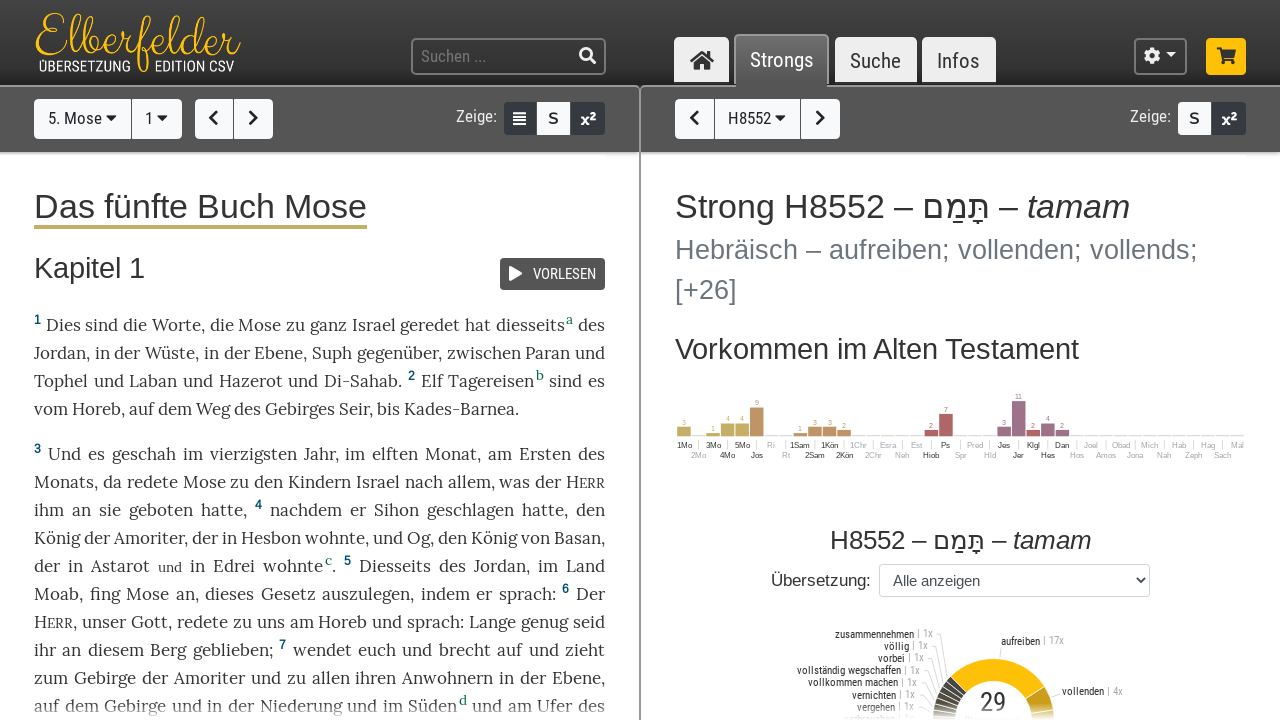

--- FILE ---
content_type: text/html; charset=UTF-8
request_url: https://www.csv-bibel.de/bibel/5-mose-1/~/strongs/h8552
body_size: 69039
content:
<!DOCTYPE html>
<html
	lang="de"
	class="enable-tooltips enable-shortcuts two-columns landscape zoom-100 bible-show-footnotes scheme-auto"
	data-base-url="https://www.csv-bibel.de/"
	data-default-title="Elberfelder Bibel&uuml;bersetzung Edition CSV"
	data-title-appendix=" :: Elberfelder Bibel&uuml;bersetzung Edition CSV"
	data-settings-cookie-name="LocalSettings_CSV_BIBEL">

<head>

	<meta charset="UTF-8">
	<meta http-equiv="X-UA-Compatible" content="IE=edge">
	<meta name="viewport" content="width=device-width, initial-scale=1, shrink-to-fit=no, maximum-scale=1.0, user-scalable=no">
			<meta name="robots" content="noindex">
	
	<title>5. Mose 1 ~ H8552 &ndash; תָּמַם &ndash; tamam :: Elberfelder Bibel&uuml;bersetzung Edition CSV</title>

	<meta name="og:site_name" content="Elberfelder Bibel&uuml;bersetzung Edition CSV" />
	<meta name="description" content="Auf dieser Webseite k&ouml;nnen Sie die Bibel vollst&auml;ndig lesen und durchsuchen. Wir verwenden die Elberfelder &Uuml;bersetzung (Edition CSV H&uuml;ckeswagen) &ndash; das ist eine wortgetreue &Uuml;bersetzung der Bibel in verst&auml;ndlicher Sprache. Diese Seite bietet zudem Werkzeuge f&uuml;r Grundtextstudien." />
	<meta name="og:description" content="Auf dieser Webseite k&ouml;nnen Sie die Bibel vollst&auml;ndig lesen und durchsuchen. Wir verwenden die Elberfelder &Uuml;bersetzung (Edition CSV H&uuml;ckeswagen) &ndash; das ist eine wortgetreue &Uuml;bersetzung der Bibel in verst&auml;ndlicher Sprache. Diese Seite bietet zudem Werkzeuge f&uuml;r Grundtextstudien." />
	<meta name="twitter:description" content="Auf dieser Webseite k&ouml;nnen Sie die Bibel vollst&auml;ndig lesen und durchsuchen. Wir verwenden die Elberfelder &Uuml;bersetzung (Edition CSV H&uuml;ckeswagen) &ndash; das ist eine wortgetreue &Uuml;bersetzung der Bibel in verst&auml;ndlicher Sprache. Diese Seite bietet zudem Werkzeuge f&uuml;r Grundtextstudien." />
	<meta name="og:image" content="https://www.csv-bibel.de/img/csv-bibel-420x420.png?v=0fff3e957e" />
	<meta name="twitter:image" content="https://www.csv-bibel.de/img/csv-bibel-420x420.png?v=0fff3e957e" />
	<meta name="og:url" content="https://www.csv-bibel.de/bibel/5-mose-1/~/strongs/h8552" />
	<meta name="twitter:url" content="https://www.csv-bibel.de/bibel/5-mose-1/~/strongs/h8552" />
	<meta name="og:title" content="5. Mose 1 ~ H8552 &ndash; תָּמַם &ndash; tamam :: Elberfelder Bibel&uuml;bersetzung Edition CSV" />
	<meta name="twitter:title" content="5. Mose 1 ~ H8552 &ndash; תָּמַם &ndash; tamam :: Elberfelder Bibel&uuml;bersetzung Edition CSV" />

	<link rel="apple-touch-icon" sizes="180x180" href="https://www.csv-bibel.de/img/favicons/apple-touch-icon.png?v=0fff3e957e">
<link rel="icon" type="image/png" sizes="32x32" href="https://www.csv-bibel.de/img/favicons/favicon-32x32.png?v=0fff3e957e">
<link rel="icon" type="image/png" sizes="16x16" href="https://www.csv-bibel.de/img/favicons/favicon-16x16.png?v=0fff3e957e">
    <link rel="manifest" href="https://www.csv-bibel.de/site.webmanifest?v=0fff3e957e">
<link rel="mask-icon" href="https://www.csv-bibel.de/img/favicons/safari-pinned-tab.svg?v=0fff3e957e" color="#ffc107">
<link rel="shortcut icon" href="https://www.csv-bibel.de/img/favicons/favicon.ico?v=0fff3e957e">
<meta name="apple-mobile-web-app-title" content="Elberfelder &Uuml;bersetzung Edition CSV">
<meta name="application-name" content="Elberfelder &Uuml;bersetzung Edition CSV">
<meta name="msapplication-TileColor" content="#333333">
<meta name="msapplication-config" content="https://www.csv-bibel.de/img/favicons/browserconfig.xml?v=0fff3e957e">
<meta name="theme-color" content="#333333">
			<script>
			try {
				if (window.matchMedia && window.matchMedia('(prefers-color-scheme: dark)').matches) {
					document.documentElement.className += ' dark';
				}
			} catch (ex) {}
		</script>
	
	<link href="https://www.csv-bibel.de/lib/bootstrap-4.1.3-dist/css/bootstrap.min.css?v=0fff3e957e" rel="stylesheet"><link href="https://www.csv-bibel.de/lib/fontawesome-free-5.2.0-web/css/all.min.css?v=0fff3e957e" rel="stylesheet"><link href="https://www.csv-bibel.de/css/style.css?v=0fff3e957e" rel="stylesheet">
	<base href="https://www.csv-bibel.de/">

</head>

<body>

	<header>
		<div class="column-container">

			<div id="header-elements">

				<div id="logo">
					<a  href="https://www.csv-bibel.de/bibel/5-mose-1/~/start" data-p-load-element="start"><img src="https://www.csv-bibel.de/img/csv-bibel.png?v=0fff3e957e" /></a>
				</div>

				<div id="header-search-link">
					<a  href="https://www.csv-bibel.de/bibel/5-mose-1/~/suche" data-p-load-element="suche" class="btn btn-header"><span class="fa fa-search"></span></a>
				</div>

				<div id="header-search">
					<form autocomplete="off" method="post"  action="https://www.csv-bibel.de/bibel/5-mose-1/~/suche" data-p-load-element="suche" class="ajax-search" data-ajax-target="https://www.csv-bibel.de/ajax/search">
						<input id="header-search-input" type="text" class="ajax-query clear-on-submit" name="q" placeholder="Suchen ..." autocorrect="off" spellcheck="false" />
						<button type="submit"><span class="fa fa-search"></span></button>
					</form>
				</div>

				<nav id="nav-sections">
					<div>
						<div id="nav-sections-current">Bibel</div>
						<ul>
							<li class="p-section-tab" data-p-section="start" data-p-default-element="start" data-shortkey="H"><a href="https://www.csv-bibel.de/bibel/5-mose-1/~/start"><span class="section-icon fa fa-home"></span><span class="section-label">Start</span></a></li><li class="p-section-tab p-on-panel p-on-panel-1" data-p-section="bibel" data-p-default-element="bibel/5-mose-1" data-shortkey="B"><a href="https://www.csv-bibel.de/bibel/5-mose-1/~/strongs/h8552">Bibel</a></li><li class="p-section-tab p-on-panel p-on-panel-2" data-p-section="strongs" data-p-default-element="strongs/h8552" data-shortkey="L"><a href="https://www.csv-bibel.de/bibel/5-mose-1/~/strongs/h8552">Strongs</a></li><li class="p-section-tab" data-p-section="suche" data-p-default-element="suche" data-shortkey="S"><a href="https://www.csv-bibel.de/bibel/5-mose-1/~/suche">Suche</a></li><li class="p-section-tab" data-p-section="infos" data-p-default-element="infos/einfuehrung" data-shortkey="I"><a href="https://www.csv-bibel.de/bibel/5-mose-1/~/infos/einfuehrung">Infos</a></li>						</ul>
					</div>
				</nav>

				<div id="settings" class="dropdown dropdown-manual-close d-inline-block">
					<button type="button" class="btn btn-header dropdown-toggle" data-toggle="dropdown"><span class="fa fa-cog"></span></button>
					<div class="dropdown-menu dropdown-menu-right" role="menu">
						<div class="dropdown-header">Ansicht</div>
						<button type="button" class="dropdown-item dropdown-item-checkbox dropdown-item-close btn-active btn-enable-studyview"><span class="dropdown-icon fa fa-columns"></span> Studienansicht</button>
						<button type="button" class="dropdown-item btn-switch-panels two-columns-visible"><span class="dropdown-icon fa fa-exchange-alt"></span> Ansicht tauschen</button>
						<div class="px-4 py-1">
							<div class="d-flex">
								<div class="flex-grow-1"><span class="dropdown-icon fa fa-font"></span> Schriftgröße</div>
								<div>
									<button type="button" class="btn btn-dark btn-sm btn-zoom-in" data-tooltip="Vergrößern"><span class="fa fa-plus"></span></button>
									<button type="button" class="btn btn-dark btn-sm btn-zoom-out" data-tooltip="Verkleinern"><span class="fa fa-minus"></span></button>
								</div>
							</div>
						</div>
						<div class="px-4 py-1">
							<div class="d-flex">
								<div class="flex-grow-1"><span class="dropdown-icon fa fa-paint-roller"></span> Farben</div>
								<div>
									<button type="button" class="btn btn-dark btn-sm btn-scheme-auto" data-tooltip="Vergrößern">Auto</span></button>
									<button type="button" class="btn btn-light btn-sm btn-scheme-light" data-tooltip="Verkleinern">Hell</span></button>
									<button type="button" class="btn btn-light btn-sm btn-scheme-dark" data-tooltip="Verkleinern">Dunkel</span></button>
								</div>
							</div>
						</div>
						<div class="dropdown-divider"></div>
						<div class="dropdown-header">Bibeltext</div>
						<button type="button" class="dropdown-item dropdown-item-checkbox active btn-bible-show-paragraphs"><span class="dropdown-icon fa fa-align-justify"></span> Blocksatz</button>
						<button type="button" class="dropdown-item dropdown-item-checkbox  btn-bible-show-strongs"><span class="dropdown-icon">S</span> Strong-Nummern</button>
						<button type="button" class="dropdown-item dropdown-item-checkbox active btn-bible-show-footnotes"><span class="dropdown-icon fa fa-superscript"></span> Fußnoten</button>
						<div class="dropdown-divider"></div>
						<div class="dropdown-header">Kopieroptionen</div>
												<div class="d-flex">
							<button type="button" class="w-50 dropdown-item dropdown-item-left dropdown-item-checkbox-inline bible-copy-option active" data-option="references">Bibelstelle</button>
							<button type="button" class="w-50 dropdown-item dropdown-item-right dropdown-item-checkbox-inline bible-copy-option active" data-option="inline-refs">Versnummern</button>
						</div>
						<div class="d-flex">
							<button type="button" class="w-50 dropdown-item dropdown-item-left dropdown-item-checkbox-inline bible-copy-option active" data-option="formattings">Formatierungen</button>
							<button type="button" class="w-50 dropdown-item dropdown-item-right dropdown-item-checkbox-inline bible-copy-option" data-option="footnotes">Fußnoten</button>
						</div>
						<div class="d-flex">
							<button type="button" class="w-50 dropdown-item dropdown-item-left dropdown-item-checkbox-inline bible-copy-option" data-option="strongs">Strong-Nummern</button>
							<button type="button" class="w-50 dropdown-item dropdown-item-right dropdown-item-checkbox-inline bible-copy-option" data-option="extras">Typografie</button>
						</div>
											</div>
				</div>

				<div id="shop-link">
					<a class="btn btn-header-primary" target="_blank" href="https://www.csv-verlag.de/26-bibeln" title="Shop"><span class="fas fa-shopping-cart"></span></a>
				</div>

			</div>

		</div>
	</header><div id="p-panels" data-p-max-panels-count="2" data-p-disable-title-on-single-types="[&quot;Home&quot;]"><div class="p-panel" id="p-panel-1"><div class="p-element has-toolbar" data-p-content-type="BibleChapter" data-p-element-path="bibel/5-mose-1" data-p-element-title="5. Mose 1" data-p-previous-path="bibel/4-mose-36" data-p-next-path="bibel/5-mose-2"><div class="p-element-toolbar"><div class="p-element-container column-container"><div class="btn-group">
	<button type="button" class="btn btn-light btn-bible-select-book" data-book-no="5" data-chapter-no="1">5. Mose <span class="fa fa-caret-down"></span></button>
			<button type="button" class="btn btn-light btn-bible-select-chapter" data-book-no="5" data-chapter-no="1">1 <span class="fa fa-caret-down"></span></button>
	</div>
<div class="btn-group">
			<a  href="https://www.csv-bibel.de/bibel/4-mose-36/~/strongs/h8552" data-p-load-element="bibel/4-mose-36" class="btn btn-light" data-tooltip="4. Mose 36"><span class="fa fa-chevron-left"></span></a>
				<a  href="https://www.csv-bibel.de/bibel/5-mose-2/~/strongs/h8552" data-p-load-element="bibel/5-mose-2" class="btn btn-light" data-tooltip="5. Mose 2"><span class="fa fa-chevron-right"></span></a>
	</div>
<div class="toolbar-right d-none d-md-inline-flex">
	<span class="toolbar-label">Zeige:</span>
	<div class="btn-group btn-group-sm">
					<button type="button" class="btn btn-dark btn-bible-show-paragraphs" data-tooltip="Blocksatz"><span class="fa fa-align-justify"></span></button>
				<button type="button" class="btn btn-light btn-bible-show-strongs" data-tooltip="Strong-Nummern anzeigen"><span>S</span></button>
		<button type="button" class="btn btn-dark btn-bible-show-footnotes" data-tooltip="Fußnoten anzeigen"><span class="fa fa-superscript"></span></button>
	</div>
</div>
</div></div><article class="p-element-content zoomable cp-parse"><div class="p-element-container column-container"><h1 class="bible-book-name bible-book-5"><span class="book-color-link bible-chapter-h1 bible-chapter-selector" style="border-color: #c5ae65">Das fünfte Buch Mose</span></h1><span class="mini-player bible-chapter-player" data-class-stopped="btn btn-secondary" data-class-playing="btn btn-success fa-beat"><span class="btn-group btn-group-sm"><button type="button" class="btn btn-secondary"><span class="mini-player-icon fas fa-play"></span> <span class="label">VORLESEN</span></button></span><audio src="https://www.csv-bibel.de/audio/5ef43f0b521512d6a7b1a34b717bbf9c.mp3?v=1747122834"></audio></span><h2 class="bible-chapter-h2"><span class="bible-chapter-selector">Kapitel 1</span></h2><div class="bible-view bible-text bible-book-5"><div class="bible-text-verses">
<p><span class="bible-par cp-none"></span><span class="bible-verse" name="v1"><span class="bible-vno cp-option cp-option-inline-refs cp-ref" data-cp-ref="5. Mo 1">1</span> <span class="bible-verse-text"><a  href="https://www.csv-bibel.de/bibel/5-mose-1/~/strongs/h428" class="strong-link strong-H0428 lemma-2ui1t286vmt0" data-position="H0428@5001001@1@1">Dies<span class="strong-no cp-option cp-option-strongs cp-sup"> H428</span></a> sind die <a  href="https://www.csv-bibel.de/bibel/5-mose-1/~/strongs/h1697" class="strong-link strong-H1697 lemma-514mkak52pj0" data-position="H1697@5001001@1@1">Worte<span class="strong-no cp-option cp-option-strongs cp-sup"> H1697</span></a>, <a  href="https://www.csv-bibel.de/bibel/5-mose-1/~/strongs/h834" class="strong-link strong-H0834 lemma-3pv6c38f2a3g" data-position="H0834@5001001@1@1">die<span class="strong-no cp-option cp-option-strongs cp-sup"> H834</span></a> <a  href="https://www.csv-bibel.de/bibel/5-mose-1/~/strongs/h4872" class="strong-link strong-H4872 lemma-7csutlii25b0" data-position="H4872@5001001@1@1">Mose<span class="strong-no cp-option cp-option-strongs cp-sup"> H4872</span></a> <a  href="https://www.csv-bibel.de/bibel/5-mose-1/~/strongs/h413" class="strong-link strong-H0413 lemma-6t5fmols0kf0" data-position="H0413@5001001@1@1">zu<span class="strong-no cp-option cp-option-strongs cp-sup"> H413</span></a> <a  href="https://www.csv-bibel.de/bibel/5-mose-1/~/strongs/h3605" class="strong-link strong-H3605 lemma-2hpqjvp7to70" data-position="H3605@5001001@1@1">ganz<span class="strong-no cp-option cp-option-strongs cp-sup"> H3605</span></a> <a  href="https://www.csv-bibel.de/bibel/5-mose-1/~/strongs/h3478" class="strong-link strong-H3478 lemma-1qfurci8bu7g" data-position="H3478@5001001@1@1">Israel<span class="strong-no cp-option cp-option-strongs cp-sup"> H3478</span></a> <a  href="https://www.csv-bibel.de/bibel/5-mose-1/~/strongs/h1696" class="strong-link strong-H1696 lemma-5q5uqpqurb70" data-position="H1696@5001001@1@1">geredet<span class="strong-no cp-option cp-option-strongs cp-sup"> H1696</span></a> hat <a  href="https://www.csv-bibel.de/bibel/5-mose-1/~/strongs/h5676" class="strong-link strong-H5676 lemma-3iq4uajgprd0" data-position="H5676@5001001@1@1">diesseits<span class="strong-no cp-option cp-option-strongs cp-sup"> H5676</span></a><sup class="footnote cp-option cp-option-footnotes" data-footnote="A.&amp;thinsp;&uuml;. jenseits (so auch sp&auml;ter).">a</sup> des <a  href="https://www.csv-bibel.de/bibel/5-mose-1/~/strongs/h3383" class="strong-link strong-H3383 lemma-2q78igkiovq0" data-position="H3383@5001001@1@1">Jordan<span class="strong-no cp-option cp-option-strongs cp-sup"> H3383</span></a>, in der <a  href="https://www.csv-bibel.de/bibel/5-mose-1/~/strongs/h4057:1" class="strong-link strong-H4057-1 lemma-581vpb195js0" data-position="H4057:1@5001001@1@1">Wüste<span class="strong-no cp-option cp-option-strongs cp-sup"> H4057:1</span></a>, in der <a  href="https://www.csv-bibel.de/bibel/5-mose-1/~/strongs/h6160" class="strong-link strong-H6160 lemma-2ei5vgtk9v70" data-position="H6160@5001001@1@1">Ebene<span class="strong-no cp-option cp-option-strongs cp-sup"> H6160</span></a>, <a  href="https://www.csv-bibel.de/bibel/5-mose-1/~/strongs/h5489" class="strong-link strong-H5489 lemma-6e35gtcv9340" data-position="H5489@5001001@1@1">Suph<span class="strong-no cp-option cp-option-strongs cp-sup"> H5489</span></a> <a  href="https://www.csv-bibel.de/bibel/5-mose-1/~/strongs/h4136" class="strong-link strong-H4136 lemma-na6f73v7u9s0" data-position="H4136@5001001@1@1">gegenüber<span class="strong-no cp-option cp-option-strongs cp-sup"> H4136</span></a>, <a  href="https://www.csv-bibel.de/bibel/5-mose-1/~/strongs/h996" class="strong-link strong-H0996 lemma-5jl39haa8e30" data-position="H0996@5001001@1@1">zwischen<span class="strong-no cp-option cp-option-strongs cp-sup"> H996</span></a> <a  href="https://www.csv-bibel.de/bibel/5-mose-1/~/strongs/h6290" class="strong-link strong-H6290 lemma-14i0aap8h1i8" data-position="H6290@5001001@1@1">Paran<span class="strong-no cp-option cp-option-strongs cp-sup"> H6290</span></a> und <a  href="https://www.csv-bibel.de/bibel/5-mose-1/~/strongs/h8603" class="strong-link strong-H8603 lemma-6af9fjrvlpp0" data-position="H8603@5001001@1@1">Tophel<span class="strong-no cp-option cp-option-strongs cp-sup"> H8603</span></a> und <a  href="https://www.csv-bibel.de/bibel/5-mose-1/~/strongs/h3837" class="strong-link strong-H3837 lemma-469i5hjoq2p0" data-position="H3837@5001001@1@1">Laban<span class="strong-no cp-option cp-option-strongs cp-sup"> H3837</span></a> und <a  href="https://www.csv-bibel.de/bibel/5-mose-1/~/strongs/h2698" class="strong-link strong-H2698 lemma-1u867fmd93o0" data-position="H2698@5001001@1@1">Hazerot<span class="strong-no cp-option cp-option-strongs cp-sup"> H2698</span></a> und <a  href="https://www.csv-bibel.de/bibel/5-mose-1/~/strongs/h1774" class="strong-link strong-H1774 lemma-uobkj3536rk0" data-position="H1774@5001001@1@1">Di-Sahab<span class="strong-no cp-option cp-option-strongs cp-sup"> H1774</span></a>.</span></span> <span class="bible-verse" name="v2"><span class="bible-vno cp-option cp-option-inline-refs cp-ref" data-cp-ref="5. Mo 1">2</span> <span class="bible-verse-text"><a  href="https://www.csv-bibel.de/bibel/5-mose-1/~/strongs/h9605" class="strong-link strong-H9605 lemma-2lt2kd60rhn0" data-position="H9605@5001002@1@1">Elf<span class="strong-no cp-option cp-option-strongs cp-sup"> H9605</span></a> <a  href="https://www.csv-bibel.de/bibel/5-mose-1/~/strongs/h3117" class="strong-link strong-H3117 lemma-1ckgvkfvh6k8" data-position="H3117@5001002@-1@1">Tagereisen<span class="strong-no cp-option cp-option-strongs cp-sup"> ~(H3117)</span></a><sup class="footnote cp-option cp-option-footnotes" data-footnote="W. &lt;a  href=&quot;https://www.csv-bibel.de/bibel/5-mose-1/~/strongs/h3117&quot; class=&quot;strong-link strong-H3117 lemma-4dhfko57ndo0&quot; data-position=&quot;H3117@5001002@1@1&quot;&gt;Tage&lt;span class=&quot;strong-no cp-option cp-option-strongs cp-sup&quot;&gt; H3117&lt;/span&gt;&lt;/a&gt;.">b</sup> sind es vom <a  href="https://www.csv-bibel.de/bibel/5-mose-1/~/strongs/h2722" class="strong-link strong-H2722 lemma-3trqp1sju4t0" data-position="H2722@5001002@1@1">Horeb<span class="strong-no cp-option cp-option-strongs cp-sup"> H2722</span></a>, auf dem <a  href="https://www.csv-bibel.de/bibel/5-mose-1/~/strongs/h1870" class="strong-link strong-H1870 lemma-178sj1n93keg" data-position="H1870@5001002@1@1">Weg<span class="strong-no cp-option cp-option-strongs cp-sup"> H1870</span></a> des <a  href="https://www.csv-bibel.de/bibel/5-mose-1/~/strongs/h2022" class="strong-link strong-H2022 lemma-6n9cn2cpr200" data-position="H2022@5001002@1@1">Gebirges<span class="strong-no cp-option cp-option-strongs cp-sup"> H2022</span></a> <a  href="https://www.csv-bibel.de/bibel/5-mose-1/~/strongs/h8165" class="strong-link strong-H8165 lemma-42mr1csk1vs0" data-position="H8165@5001002@1@1">Seir<span class="strong-no cp-option cp-option-strongs cp-sup"> H8165</span></a>, <a  href="https://www.csv-bibel.de/bibel/5-mose-1/~/strongs/h5704" class="strong-link strong-H5704 lemma-657h155q49a0" data-position="H5704@5001002@1@1">bis<span class="strong-no cp-option cp-option-strongs cp-sup"> H5704</span></a> <a  href="https://www.csv-bibel.de/bibel/5-mose-1/~/strongs/h6947" class="strong-link strong-H6947 lemma-52o52nm1qhm0" data-position="H6947@5001002@1@1">Kades-Barnea<span class="strong-no cp-option cp-option-strongs cp-sup"> H6947</span></a>.</span></span></p>
<p><span class="bible-par cp-none"></span><span class="bible-verse" name="v3"><span class="bible-vno cp-option cp-option-inline-refs cp-ref" data-cp-ref="5. Mo 1">3</span> <span class="bible-verse-text">Und es <a  href="https://www.csv-bibel.de/bibel/5-mose-1/~/strongs/h1961" class="strong-link strong-H1961 lemma-thgomrg8spg0" data-position="H1961@5001003@1@1">geschah<span class="strong-no cp-option cp-option-strongs cp-sup"> H1961</span></a> im <a  href="https://www.csv-bibel.de/bibel/5-mose-1/~/strongs/h705" class="strong-link strong-H0705 lemma-5ems8bgm2tc0" data-position="H0705@5001003@1@1">vierzigsten<span class="strong-no cp-option cp-option-strongs cp-sup"> H705</span></a> <a  href="https://www.csv-bibel.de/bibel/5-mose-1/~/strongs/h8141" class="strong-link strong-H8141 lemma-1lokdda5r20o" data-position="H8141@5001003@1@1">Jahr<span class="strong-no cp-option cp-option-strongs cp-sup"> H8141</span></a>, im <a  href="https://www.csv-bibel.de/bibel/5-mose-1/~/strongs/h9605" class="strong-link strong-H9605 lemma-2lt2kd60rhn0" data-position="H9605@5001003@1@1">elften<span class="strong-no cp-option cp-option-strongs cp-sup"> H9605</span></a> <a  href="https://www.csv-bibel.de/bibel/5-mose-1/~/strongs/h2320" class="strong-link strong-H2320 lemma-199mbjp082s8" data-position="H2320@5001003@1@1">Monat<span class="strong-no cp-option cp-option-strongs cp-sup"> H2320</span></a>, am <a  href="https://www.csv-bibel.de/bibel/5-mose-1/~/strongs/h259" class="strong-link strong-H0259 lemma-un6ef8svvjg0" data-position="H0259@5001003@1@1">Ersten<span class="strong-no cp-option cp-option-strongs cp-sup"> H259</span></a> des <a  href="https://www.csv-bibel.de/bibel/5-mose-1/~/strongs/h2320" class="strong-link strong-H2320 lemma-199mbjp082s8" data-position="H2320@5001003@2@1">Monats<span class="strong-no cp-option cp-option-strongs cp-sup"> H2320</span></a>, da <a  href="https://www.csv-bibel.de/bibel/5-mose-1/~/strongs/h1696" class="strong-link strong-H1696 lemma-5q5uqpqurb70" data-position="H1696@5001003@1@1">redete<span class="strong-no cp-option cp-option-strongs cp-sup"> H1696</span></a> <a  href="https://www.csv-bibel.de/bibel/5-mose-1/~/strongs/h4872" class="strong-link strong-H4872 lemma-7csutlii25b0" data-position="H4872@5001003@1@1">Mose<span class="strong-no cp-option cp-option-strongs cp-sup"> H4872</span></a> <a  href="https://www.csv-bibel.de/bibel/5-mose-1/~/strongs/h413" class="strong-link strong-H0413 lemma-6t5fmols0kf0" data-position="H0413@5001003@1@1">zu<span class="strong-no cp-option cp-option-strongs cp-sup"> H413</span></a> den <a  href="https://www.csv-bibel.de/bibel/5-mose-1/~/strongs/h1121" class="strong-link strong-H1121 lemma-3qv26a6of22g" data-position="H1121@5001003@1@1">Kindern<span class="strong-no cp-option cp-option-strongs cp-sup"> H1121</span></a> <a  href="https://www.csv-bibel.de/bibel/5-mose-1/~/strongs/h3478" class="strong-link strong-H3478 lemma-1qfurci8bu7g" data-position="H3478@5001003@1@1">Israel<span class="strong-no cp-option cp-option-strongs cp-sup"> H3478</span></a> nach <a  href="https://www.csv-bibel.de/bibel/5-mose-1/~/strongs/h3605" class="strong-link strong-H3605 lemma-6un9d46g4ks0" data-position="H3605@5001003@1@1">allem<span class="strong-no cp-option cp-option-strongs cp-sup"> H3605</span></a>, <a  href="https://www.csv-bibel.de/bibel/5-mose-1/~/strongs/h834" class="strong-link strong-H0834 lemma-610dfbpj4es0" data-position="H0834@5001003@1@1">was<span class="strong-no cp-option cp-option-strongs cp-sup"> H834</span></a> der <a  href="https://www.csv-bibel.de/bibel/5-mose-1/~/strongs/h3068" class="strong-link strong-H3068 lemma-15p8jljd4fg8" data-position="H3068@5001003@1@1">H<span class="format-herr">ERR</span><span class="strong-no cp-option cp-option-strongs cp-sup"> H3068</span></a> ihm <a  href="https://www.csv-bibel.de/bibel/5-mose-1/~/strongs/h413" class="strong-link strong-H0413 lemma-6pjnrkb6k580" data-position="H0413@5001003@2@1">an<span class="strong-no cp-option cp-option-strongs cp-sup"> H413</span></a> sie <a  href="https://www.csv-bibel.de/bibel/5-mose-1/~/strongs/h6680" class="strong-link strong-H6680 lemma-4uc8f1vv4m50" data-position="H6680@5001003@1@1">geboten<span class="strong-no cp-option cp-option-strongs cp-sup"> H6680</span></a> hatte,</span></span> <span class="bible-verse" name="v4"><span class="bible-vno cp-option cp-option-inline-refs cp-ref" data-cp-ref="5. Mo 1">4</span> <span class="bible-verse-text"><a  href="https://www.csv-bibel.de/bibel/5-mose-1/~/strongs/h310" class="strong-link strong-H0310 lemma-6mmechfj27g0" data-position="H0310@5001004@1@1">nachdem<span class="strong-no cp-option cp-option-strongs cp-sup"> H310</span></a> er <a  href="https://www.csv-bibel.de/bibel/5-mose-1/~/strongs/h5511" class="strong-link strong-H5511 lemma-50ldt7lmudb0" data-position="H5511@5001004@1@1">Sihon<span class="strong-no cp-option cp-option-strongs cp-sup"> H5511</span></a> <a  href="https://www.csv-bibel.de/bibel/5-mose-1/~/strongs/h5221" class="strong-link strong-H5221 lemma-7pjtbbtnjnf0" data-position="H5221@5001004@1@1">geschlagen<span class="strong-no cp-option cp-option-strongs cp-sup"> H5221</span></a> hatte, den <a  href="https://www.csv-bibel.de/bibel/5-mose-1/~/strongs/h4428" class="strong-link strong-H4428 lemma-5ss84aa6ufb0" data-position="H4428@5001004@1@1">König<span class="strong-no cp-option cp-option-strongs cp-sup"> H4428</span></a> der <a  href="https://www.csv-bibel.de/bibel/5-mose-1/~/strongs/h567" class="strong-link strong-H0567 lemma-7p8nr2ds2850" data-position="H0567@5001004@1@1">Amoriter<span class="strong-no cp-option cp-option-strongs cp-sup"> H567</span></a>, <a  href="https://www.csv-bibel.de/bibel/5-mose-1/~/strongs/h834" class="strong-link strong-H0834 lemma-3pv6c38f2a3g" data-position="H0834@5001004@1@1">der<span class="strong-no cp-option cp-option-strongs cp-sup"> H834</span></a> in <a  href="https://www.csv-bibel.de/bibel/5-mose-1/~/strongs/h2809" class="strong-link strong-H2809 lemma-61td12s952f0" data-position="H2809@5001004@1@1">Hesbon<span class="strong-no cp-option cp-option-strongs cp-sup"> H2809</span></a> <a  href="https://www.csv-bibel.de/bibel/5-mose-1/~/strongs/h3427" class="strong-link strong-H3427 lemma-npqb8br0n2s0" data-position="H3427@5001004@1@1">wohnte<span class="strong-no cp-option cp-option-strongs cp-sup"> H3427</span></a>, und <a  href="https://www.csv-bibel.de/bibel/5-mose-1/~/strongs/h5747" class="strong-link strong-H5747 lemma-371ib2vihr6g" data-position="H5747@5001004@1@1">Og<span class="strong-no cp-option cp-option-strongs cp-sup"> H5747</span></a>, den <a  href="https://www.csv-bibel.de/bibel/5-mose-1/~/strongs/h4428" class="strong-link strong-H4428 lemma-5ss84aa6ufb0" data-position="H4428@5001004@2@1">König<span class="strong-no cp-option cp-option-strongs cp-sup"> H4428</span></a> von <a  href="https://www.csv-bibel.de/bibel/5-mose-1/~/strongs/h1316" class="strong-link strong-H1316 lemma-2kmhov7ppv8g" data-position="H1316@5001004@1@1">Basan<span class="strong-no cp-option cp-option-strongs cp-sup"> H1316</span></a>, <a  href="https://www.csv-bibel.de/bibel/5-mose-1/~/strongs/h834" class="strong-link strong-H0834 lemma-3pv6c38f2a3g" data-position="H0834@5001004@2@1">der<span class="strong-no cp-option cp-option-strongs cp-sup"> H834</span></a> in <a  href="https://www.csv-bibel.de/bibel/5-mose-1/~/strongs/h6252" class="strong-link strong-H6252 lemma-6naul008qeo0" data-position="H6252@5001004@1@1">Astarot<span class="strong-no cp-option cp-option-strongs cp-sup"> H6252</span></a> <small class="cp-option cp-option-formattings cp-unwrap">und</small> in <a  href="https://www.csv-bibel.de/bibel/5-mose-1/~/strongs/h154" class="strong-link strong-H0154 lemma-62pf0dbg7790" data-position="H0154@5001004@1@1">Edrei<span class="strong-no cp-option cp-option-strongs cp-sup"> H154</span></a> <a  href="https://www.csv-bibel.de/bibel/5-mose-1/~/strongs/h3427" class="strong-link strong-H3427 lemma-npqb8br0n2s0" data-position="H3427@5001004@2@1">wohnte<span class="strong-no cp-option cp-option-strongs cp-sup"> H3427</span></a><sup class="footnote cp-option cp-option-footnotes" data-footnote="Vgl. &lt;a  href=&quot;https://www.csv-bibel.de/bibel/josua-12/~/strongs/h8552#v2&quot; data-p-load-element=&quot;bibel/josua-12#v2&quot;&gt;Josua 12,2.4&lt;/a&gt;.">c</sup>.</span></span> <span class="bible-verse" name="v5"><span class="bible-vno cp-option cp-option-inline-refs cp-ref" data-cp-ref="5. Mo 1">5</span> <span class="bible-verse-text"><a  href="https://www.csv-bibel.de/bibel/5-mose-1/~/strongs/h5676" class="strong-link strong-H5676 lemma-3iq4uajgprd0" data-position="H5676@5001005@1@1">Diesseits<span class="strong-no cp-option cp-option-strongs cp-sup"> H5676</span></a> des <a  href="https://www.csv-bibel.de/bibel/5-mose-1/~/strongs/h3383" class="strong-link strong-H3383 lemma-2q78igkiovq0" data-position="H3383@5001005@1@1">Jordan<span class="strong-no cp-option cp-option-strongs cp-sup"> H3383</span></a>, im <a  href="https://www.csv-bibel.de/bibel/5-mose-1/~/strongs/h776" class="strong-link strong-H0776 lemma-2tcp1oe9jf40" data-position="H0776@5001005@1@1">Land<span class="strong-no cp-option cp-option-strongs cp-sup"> H776</span></a> <a  href="https://www.csv-bibel.de/bibel/5-mose-1/~/strongs/h4124" class="strong-link strong-H4124 lemma-16jlljktvhf0" data-position="H4124@5001005@1@1">Moab<span class="strong-no cp-option cp-option-strongs cp-sup"> H4124</span></a>, <a  href="https://www.csv-bibel.de/bibel/5-mose-1/~/strongs/h2974" class="strong-link strong-H2974 lemma-2lr86j9ubpsg" data-position="H2974@5001005@1@1">fing<span class="strong-no cp-option cp-option-strongs cp-sup"> H2974</span></a> <a  href="https://www.csv-bibel.de/bibel/5-mose-1/~/strongs/h4872" class="strong-link strong-H4872 lemma-7csutlii25b0" data-position="H4872@5001005@1@1">Mose<span class="strong-no cp-option cp-option-strongs cp-sup"> H4872</span></a> <a  href="https://www.csv-bibel.de/bibel/5-mose-1/~/strongs/h2974" class="strong-link strong-H2974 lemma-2lr86j9ubpsg" data-position="H2974@5001005@-1@1">an<span class="strong-no cp-option cp-option-strongs cp-sup"> (H2974)</span></a>, <a  href="https://www.csv-bibel.de/bibel/5-mose-1/~/strongs/h2063" class="strong-link strong-H2063 lemma-2ui1t286vmt0" data-position="H2063@5001005@1@1">dieses<span class="strong-no cp-option cp-option-strongs cp-sup"> H2063</span></a> <a  href="https://www.csv-bibel.de/bibel/5-mose-1/~/strongs/h8451" class="strong-link strong-H8451 lemma-7u5si44ck1p0" data-position="H8451@5001005@1@1">Gesetz<span class="strong-no cp-option cp-option-strongs cp-sup"> H8451</span></a> <a  href="https://www.csv-bibel.de/bibel/5-mose-1/~/strongs/h874" class="strong-link strong-H0874 lemma-6nb30qt5ac50" data-position="H0874@5001005@1@1">auszulegen<span class="strong-no cp-option cp-option-strongs cp-sup"> H874</span></a>, indem er <a  href="https://www.csv-bibel.de/bibel/5-mose-1/~/strongs/h559:1" class="strong-link strong-H0559-1 lemma-ueik4c9lna80" data-position="H0559:1@5001005@1@1">sprach<span class="strong-no cp-option cp-option-strongs cp-sup"> H559:1</span></a>:</span></span> <span class="bible-verse" name="v6"><span class="bible-vno cp-option cp-option-inline-refs cp-ref" data-cp-ref="5. Mo 1">6</span> <span class="bible-verse-text">Der <a  href="https://www.csv-bibel.de/bibel/5-mose-1/~/strongs/h3068" class="strong-link strong-H3068 lemma-15p8jljd4fg8" data-position="H3068@5001006@1@1">H<span class="format-herr">ERR</span><span class="strong-no cp-option cp-option-strongs cp-sup"> H3068</span></a>, unser <a  href="https://www.csv-bibel.de/bibel/5-mose-1/~/strongs/h430" class="strong-link strong-H0430 lemma-4lkr7a8fm210" data-position="H0430@5001006@1@1">Gott<span class="strong-no cp-option cp-option-strongs cp-sup"> H430</span></a>, <a  href="https://www.csv-bibel.de/bibel/5-mose-1/~/strongs/h1696" class="strong-link strong-H1696 lemma-5q5uqpqurb70" data-position="H1696@5001006@1@1">redete<span class="strong-no cp-option cp-option-strongs cp-sup"> H1696</span></a> <a  href="https://www.csv-bibel.de/bibel/5-mose-1/~/strongs/h413" class="strong-link strong-H0413 lemma-6t5fmols0kf0" data-position="H0413@5001006@1@1">zu<span class="strong-no cp-option cp-option-strongs cp-sup"> H413</span></a> uns am <a  href="https://www.csv-bibel.de/bibel/5-mose-1/~/strongs/h2722" class="strong-link strong-H2722 lemma-3trqp1sju4t0" data-position="H2722@5001006@1@1">Horeb<span class="strong-no cp-option cp-option-strongs cp-sup"> H2722</span></a> und <a  href="https://www.csv-bibel.de/bibel/5-mose-1/~/strongs/h559:1" class="strong-link strong-H0559-1 lemma-ueik4c9lna80" data-position="H0559:1@5001006@1@1">sprach<span class="strong-no cp-option cp-option-strongs cp-sup"> H559:1</span></a>: <a  href="https://www.csv-bibel.de/bibel/5-mose-1/~/strongs/h7227" class="strong-link strong-H7227 lemma-4moknf1ke8p0" data-position="H7227@5001006@1@1">Lange<span class="strong-no cp-option cp-option-strongs cp-sup"> H7227</span></a> genug seid ihr an <a  href="https://www.csv-bibel.de/bibel/5-mose-1/~/strongs/h2088" class="strong-link strong-H2088 lemma-2kp7u1qc1au0" data-position="H2088@5001006@1@1">diesem<span class="strong-no cp-option cp-option-strongs cp-sup"> H2088</span></a> <a  href="https://www.csv-bibel.de/bibel/5-mose-1/~/strongs/h2022" class="strong-link strong-H2022 lemma-6fe2sj05fth0" data-position="H2022@5001006@1@1">Berg<span class="strong-no cp-option cp-option-strongs cp-sup"> H2022</span></a> <a  href="https://www.csv-bibel.de/bibel/5-mose-1/~/strongs/h3427" class="strong-link strong-H3427 lemma-18rrdsub5j58" data-position="H3427@5001006@1@1">geblieben<span class="strong-no cp-option cp-option-strongs cp-sup"> H3427</span></a>;</span></span> <span class="bible-verse" name="v7"><span class="bible-vno cp-option cp-option-inline-refs cp-ref" data-cp-ref="5. Mo 1">7</span> <span class="bible-verse-text"><a  href="https://www.csv-bibel.de/bibel/5-mose-1/~/strongs/h6437" class="strong-link strong-H6437 lemma-a86g1hikqno0" data-position="H6437@5001007@1@1">wendet<span class="strong-no cp-option cp-option-strongs cp-sup"> H6437</span></a> euch und <a  href="https://www.csv-bibel.de/bibel/5-mose-1/~/strongs/h5265" class="strong-link strong-H5265 lemma-49pum56aucd0" data-position="H5265@5001007@1@1">brecht<span class="strong-no cp-option cp-option-strongs cp-sup"> H5265</span></a> <a  href="https://www.csv-bibel.de/bibel/5-mose-1/~/strongs/h5265" class="strong-link strong-H5265 lemma-49pum56aucd0" data-position="H5265@5001007@-1@1">auf<span class="strong-no cp-option cp-option-strongs cp-sup"> (H5265)</span></a> und <a  href="https://www.csv-bibel.de/bibel/5-mose-1/~/strongs/h935" class="strong-link strong-H0935 lemma-3mr8m6tppim0" data-position="H0935@5001007@1@1">zieht<span class="strong-no cp-option cp-option-strongs cp-sup"> H935</span></a> zum <a  href="https://www.csv-bibel.de/bibel/5-mose-1/~/strongs/h2022" class="strong-link strong-H2022 lemma-6n9cn2cpr200" data-position="H2022@5001007@1@1">Gebirge<span class="strong-no cp-option cp-option-strongs cp-sup"> H2022</span></a> der <a  href="https://www.csv-bibel.de/bibel/5-mose-1/~/strongs/h567" class="strong-link strong-H0567 lemma-7p8nr2ds2850" data-position="H0567@5001007@1@1">Amoriter<span class="strong-no cp-option cp-option-strongs cp-sup"> H567</span></a> und <a  href="https://www.csv-bibel.de/bibel/5-mose-1/~/strongs/h413" class="strong-link strong-H0413 lemma-6t5fmols0kf0" data-position="H0413@5001007@1@1">zu<span class="strong-no cp-option cp-option-strongs cp-sup"> H413</span></a> <a  href="https://www.csv-bibel.de/bibel/5-mose-1/~/strongs/h3605" class="strong-link strong-H3605 lemma-6un9d46g4ks0" data-position="H3605@5001007@1@1">allen<span class="strong-no cp-option cp-option-strongs cp-sup"> H3605</span></a> ihren <a  href="https://www.csv-bibel.de/bibel/5-mose-1/~/strongs/h7934" class="strong-link strong-H7934 lemma-390042l0o0cg" data-position="H7934@5001007@1@1">Anwohnern<span class="strong-no cp-option cp-option-strongs cp-sup"> H7934</span></a> in der <a  href="https://www.csv-bibel.de/bibel/5-mose-1/~/strongs/h6160" class="strong-link strong-H6160 lemma-2ei5vgtk9v70" data-position="H6160@5001007@1@1">Ebene<span class="strong-no cp-option cp-option-strongs cp-sup"> H6160</span></a>, auf dem <a  href="https://www.csv-bibel.de/bibel/5-mose-1/~/strongs/h2022" class="strong-link strong-H2022 lemma-6n9cn2cpr200" data-position="H2022@5001007@2@1">Gebirge<span class="strong-no cp-option cp-option-strongs cp-sup"> H2022</span></a> und in der <a  href="https://www.csv-bibel.de/bibel/5-mose-1/~/strongs/h8219" class="strong-link strong-H8219 lemma-3cq4gn6chfa0" data-position="H8219@5001007@1@1">Niederung<span class="strong-no cp-option cp-option-strongs cp-sup"> H8219</span></a> und im <a  href="https://www.csv-bibel.de/bibel/5-mose-1/~/strongs/h5045" class="strong-link strong-H5045 lemma-2q1eog785qt0" data-position="H5045@5001007@1@1">Süden<span class="strong-no cp-option cp-option-strongs cp-sup"> H5045</span></a><sup class="footnote cp-option cp-option-footnotes" data-footnote="Hebr. Negev (Bezeichnung f&uuml;r den S&uuml;den des Landes Israel).">d</sup> und am <a  href="https://www.csv-bibel.de/bibel/5-mose-1/~/strongs/h2348" class="strong-link strong-H2348 lemma-74jt56kuuar0" data-position="H2348@5001007@1@1">Ufer<span class="strong-no cp-option cp-option-strongs cp-sup"> H2348</span></a> des <a  href="https://www.csv-bibel.de/bibel/5-mose-1/~/strongs/h3220" class="strong-link strong-H3220 lemma-55uh0dnoshd0" data-position="H3220@5001007@1@1">Meeres<span class="strong-no cp-option cp-option-strongs cp-sup"> H3220</span></a>, in das <a  href="https://www.csv-bibel.de/bibel/5-mose-1/~/strongs/h776" class="strong-link strong-H0776 lemma-2tcp1oe9jf40" data-position="H0776@5001007@1@1">Land<span class="strong-no cp-option cp-option-strongs cp-sup"> H776</span></a> der <a  href="https://www.csv-bibel.de/bibel/5-mose-1/~/strongs/h3669" class="strong-link strong-H3669 lemma-1lhbddkdejpg" data-position="H3669@5001007@1@1">Kanaaniter<span class="strong-no cp-option cp-option-strongs cp-sup"> H3669</span></a> und zum <a  href="https://www.csv-bibel.de/bibel/5-mose-1/~/strongs/h3844" class="strong-link strong-H3844 lemma-7l9ptljac990" data-position="H3844@5001007@1@1">Libanon<span class="strong-no cp-option cp-option-strongs cp-sup"> H3844</span></a>, <a  href="https://www.csv-bibel.de/bibel/5-mose-1/~/strongs/h5704" class="strong-link strong-H5704 lemma-657h155q49a0" data-position="H5704@5001007@1@1">bis<span class="strong-no cp-option cp-option-strongs cp-sup"> H5704</span></a> zu dem <a  href="https://www.csv-bibel.de/bibel/5-mose-1/~/strongs/h1419" class="strong-link strong-H1419 lemma-cehn65bi3lq0" data-position="H1419@5001007@1@1">großen<span class="strong-no cp-option cp-option-strongs cp-sup"> H1419</span></a> <a  href="https://www.csv-bibel.de/bibel/5-mose-1/~/strongs/h5104" class="strong-link strong-H5104 lemma-6u3p33lru1c0" data-position="H5104@5001007@1@1">Strom<span class="strong-no cp-option cp-option-strongs cp-sup"> H5104</span></a>, dem <a  href="https://www.csv-bibel.de/bibel/5-mose-1/~/strongs/h5104" class="strong-link strong-H5104 lemma-6u3p33lru1c0" data-position="H5104@5001007@2@1">Strom<span class="strong-no cp-option cp-option-strongs cp-sup"> H5104</span></a> <a  href="https://www.csv-bibel.de/bibel/5-mose-1/~/strongs/h6578" class="strong-link strong-H6578 lemma-3v9ggsjrek9g" data-position="H6578@5001007@1@1">Euphrat<span class="strong-no cp-option cp-option-strongs cp-sup"> H6578</span></a>.</span></span> <span class="bible-verse" name="v8"><span class="bible-vno cp-option cp-option-inline-refs cp-ref" data-cp-ref="5. Mo 1">8</span> <span class="bible-verse-text"><a  href="https://www.csv-bibel.de/bibel/5-mose-1/~/strongs/h7200" class="strong-link strong-H7200 lemma-2eno74tmbugg" data-position="H7200@5001008@1@1">Siehe<span class="strong-no cp-option cp-option-strongs cp-sup"> H7200</span></a>, ich habe das <a  href="https://www.csv-bibel.de/bibel/5-mose-1/~/strongs/h776" class="strong-link strong-H0776 lemma-2tcp1oe9jf40" data-position="H0776@5001008@1@1">Land<span class="strong-no cp-option cp-option-strongs cp-sup"> H776</span></a> <a  href="https://www.csv-bibel.de/bibel/5-mose-1/~/strongs/h6440" class="strong-link strong-H6440 lemma-341trsa0c11g" data-position="H6440@5001008@1@1">vor<span class="strong-no cp-option cp-option-strongs cp-sup"> H6440</span></a> euch <a  href="https://www.csv-bibel.de/bibel/5-mose-1/~/strongs/h5414" class="strong-link strong-H5414 lemma-6j29tfajngr0" data-position="H5414@5001008@1@1">gestellt<span class="strong-no cp-option cp-option-strongs cp-sup"> H5414</span></a>; <a  href="https://www.csv-bibel.de/bibel/5-mose-1/~/strongs/h935" class="strong-link strong-H0935 lemma-1lis5e75onmg" data-position="H0935@5001008@1@1">geht<span class="strong-no cp-option cp-option-strongs cp-sup"> H935</span></a> <a  href="https://www.csv-bibel.de/bibel/5-mose-1/~/strongs/h935" class="strong-link strong-H0935 lemma-1lis5e75onmg" data-position="H0935@5001008@-1@1">hinein<span class="strong-no cp-option cp-option-strongs cp-sup"> (H935)</span></a> und <a  href="https://www.csv-bibel.de/bibel/5-mose-1/~/strongs/h3423" class="strong-link strong-H3423 lemma-62d7ri204jj0" data-position="H3423@5001008@-1@1">nehmt<span class="strong-no cp-option cp-option-strongs cp-sup"> (H3423)</span></a> das <a  href="https://www.csv-bibel.de/bibel/5-mose-1/~/strongs/h776" class="strong-link strong-H0776 lemma-2tcp1oe9jf40" data-position="H0776@5001008@2@1">Land<span class="strong-no cp-option cp-option-strongs cp-sup"> H776</span></a> <a  href="https://www.csv-bibel.de/bibel/5-mose-1/~/strongs/h3423" class="strong-link strong-H3423 lemma-62d7ri204jj0" data-position="H3423@5001008@-2@1">in<span class="strong-no cp-option cp-option-strongs cp-sup"> (H3423)</span></a> <a  href="https://www.csv-bibel.de/bibel/5-mose-1/~/strongs/h3423" class="strong-link strong-H3423 lemma-62d7ri204jj0" data-position="H3423@5001008@1@1">Besitz<span class="strong-no cp-option cp-option-strongs cp-sup"> H3423</span></a>, <a  href="https://www.csv-bibel.de/bibel/5-mose-1/~/strongs/h834" class="strong-link strong-H0834 lemma-3pv6c38f2a3g" data-position="H0834@5001008@1@1">das<span class="strong-no cp-option cp-option-strongs cp-sup"> H834</span></a> der <a  href="https://www.csv-bibel.de/bibel/5-mose-1/~/strongs/h3068" class="strong-link strong-H3068 lemma-15p8jljd4fg8" data-position="H3068@5001008@1@1">H<span class="format-herr">ERR</span><span class="strong-no cp-option cp-option-strongs cp-sup"> H3068</span></a> euren <a  href="https://www.csv-bibel.de/bibel/5-mose-1/~/strongs/h1" class="strong-link strong-H0001 lemma-52fhii152vh0" data-position="H0001@5001008@1@1">Vätern<span class="strong-no cp-option cp-option-strongs cp-sup"> H1</span></a> <a  href="https://www.csv-bibel.de/bibel/5-mose-1/~/strongs/h85" class="strong-link strong-H0085 lemma-9no1afm39hs0" data-position="H0085@5001008@1@1">Abraham<span class="strong-no cp-option cp-option-strongs cp-sup"> H85</span></a>, <a  href="https://www.csv-bibel.de/bibel/5-mose-1/~/strongs/h3327" class="strong-link strong-H3327 lemma-731u7m38d740" data-position="H3327@5001008@1@1">Isaak<span class="strong-no cp-option cp-option-strongs cp-sup"> H3327</span></a> und <a  href="https://www.csv-bibel.de/bibel/5-mose-1/~/strongs/h3290" class="strong-link strong-H3290 lemma-ajfit8kol900" data-position="H3290@5001008@1@1">Jakob<span class="strong-no cp-option cp-option-strongs cp-sup"> H3290</span></a> <a  href="https://www.csv-bibel.de/bibel/5-mose-1/~/strongs/h7650" class="strong-link strong-H7650 lemma-3ke2pfvereg0" data-position="H7650@5001008@1@1">geschworen<span class="strong-no cp-option cp-option-strongs cp-sup"> H7650</span></a> hat, ihnen zu <a  href="https://www.csv-bibel.de/bibel/5-mose-1/~/strongs/h5414" class="strong-link strong-H5414 lemma-6pp5pnaq33a0" data-position="H5414@5001008@2@1">geben<span class="strong-no cp-option cp-option-strongs cp-sup"> H5414</span></a> und ihren <a  href="https://www.csv-bibel.de/bibel/5-mose-1/~/strongs/h2233" class="strong-link strong-H2233 lemma-288vsncqdbq0" data-position="H2233@5001008@1@1">Nachkommen<span class="strong-no cp-option cp-option-strongs cp-sup"> H2233</span></a> <a  href="https://www.csv-bibel.de/bibel/5-mose-1/~/strongs/h310" class="strong-link strong-H0310 lemma-2esl5e62jt90" data-position="H0310@5001008@1@1">nach<span class="strong-no cp-option cp-option-strongs cp-sup"> H310</span></a> ihnen.</span></span> <span class="bible-verse" name="v9"><span class="bible-vno cp-option cp-option-inline-refs cp-ref" data-cp-ref="5. Mo 1">9</span> <span class="bible-verse-text">Und ich <a  href="https://www.csv-bibel.de/bibel/5-mose-1/~/strongs/h559:1" class="strong-link strong-H0559-1 lemma-ueik4c9lna80" data-position="H0559:1@5001009@1@1">sprach<span class="strong-no cp-option cp-option-strongs cp-sup"> H559:1</span></a> in <a  href="https://www.csv-bibel.de/bibel/5-mose-1/~/strongs/h1931" class="strong-link strong-H1931 lemma-37ac5484sidg" data-position="H1931@5001009@1@1">jener<span class="strong-no cp-option cp-option-strongs cp-sup"> H1931</span></a> <a  href="https://www.csv-bibel.de/bibel/5-mose-1/~/strongs/h6256" class="strong-link strong-H6256 lemma-6u1fb5d4ukt0" data-position="H6256@5001009@1@1">Zeit<span class="strong-no cp-option cp-option-strongs cp-sup"> H6256</span></a> <a  href="https://www.csv-bibel.de/bibel/5-mose-1/~/strongs/h413" class="strong-link strong-H0413 lemma-6t5fmols0kf0" data-position="H0413@5001009@1@1">zu<span class="strong-no cp-option cp-option-strongs cp-sup"> H413</span></a> euch und <a  href="https://www.csv-bibel.de/bibel/5-mose-1/~/strongs/h559:1" class="strong-link strong-H0559-1 lemma-3b5nn9ammiig" data-position="H0559:1@5001009@2@1">sagte<span class="strong-no cp-option cp-option-strongs cp-sup"> H559:1</span></a>: Ich <a  href="https://www.csv-bibel.de/bibel/5-mose-1/~/strongs/h905" class="strong-link strong-H0905 lemma-3q944hp2gc9g" data-position="H0905@5001009@1@1">allein<span class="strong-no cp-option cp-option-strongs cp-sup"> H905</span></a> <a  href="https://www.csv-bibel.de/bibel/5-mose-1/~/strongs/h3201" class="strong-link strong-H3201 lemma-21nihrfcmqqg" data-position="H3201@5001009@1@1">kann<span class="strong-no cp-option cp-option-strongs cp-sup"> H3201</span></a> euch <a  href="https://www.csv-bibel.de/bibel/5-mose-1/~/strongs/h3808" class="strong-link strong-H3808 lemma-3ssh3bb4ui50" data-position="H3808@5001009@1@1">nicht<span class="strong-no cp-option cp-option-strongs cp-sup"> H3808</span></a> <a  href="https://www.csv-bibel.de/bibel/5-mose-1/~/strongs/h5375" class="strong-link strong-H5375 lemma-2a2rdsdhl330" data-position="H5375@5001009@1@1">tragen<span class="strong-no cp-option cp-option-strongs cp-sup"> H5375</span></a>.</span></span> <span class="bible-verse" name="v10"><span class="bible-vno cp-option cp-option-inline-refs cp-ref" data-cp-ref="5. Mo 1">10</span> <span class="bible-verse-text">Der <a  href="https://www.csv-bibel.de/bibel/5-mose-1/~/strongs/h3068" class="strong-link strong-H3068 lemma-15p8jljd4fg8" data-position="H3068@5001010@1@1">H<span class="format-herr">ERR</span><span class="strong-no cp-option cp-option-strongs cp-sup"> H3068</span></a>, euer <a  href="https://www.csv-bibel.de/bibel/5-mose-1/~/strongs/h430" class="strong-link strong-H0430 lemma-4lkr7a8fm210" data-position="H0430@5001010@1@1">Gott<span class="strong-no cp-option cp-option-strongs cp-sup"> H430</span></a>, hat euch <a  href="https://www.csv-bibel.de/bibel/5-mose-1/~/strongs/h7235" class="strong-link strong-H7235 lemma-2i3bojsh1sog" data-position="H7235@5001010@1@1">zahlreich<span class="strong-no cp-option cp-option-strongs cp-sup"> H7235</span></a> werden lassen, und <a  href="https://www.csv-bibel.de/bibel/5-mose-1/~/strongs/h2009" class="strong-link strong-H2009 lemma-2eno74tmbugg" data-position="H2009@5001010@1@1">siehe<span class="strong-no cp-option cp-option-strongs cp-sup"> H2009</span></a>, ihr seid <a  href="https://www.csv-bibel.de/bibel/5-mose-1/~/strongs/h3117" class="strong-link strong-H3117 lemma-7l4v0o06ktp0" data-position="H3117@5001010@1@1">heute<span class="strong-no cp-option cp-option-strongs cp-sup"> H3117</span></a> <a  href="https://www.csv-bibel.de/bibel/5-mose-1/~/strongs/h834" class="strong-link strong-H0834 lemma-2hgehgdgvee0" data-position="H0834@5001010@1@1">wie<span class="strong-no cp-option cp-option-strongs cp-sup"> H834</span></a> die <a  href="https://www.csv-bibel.de/bibel/5-mose-1/~/strongs/h3556" class="strong-link strong-H3556 lemma-3upjce4g88n0" data-position="H3556@5001010@1@1">Sterne<span class="strong-no cp-option cp-option-strongs cp-sup"> H3556</span></a> des <a  href="https://www.csv-bibel.de/bibel/5-mose-1/~/strongs/h8064" class="strong-link strong-H8064 lemma-46ecckj7d2l0" data-position="H8064@5001010@1@1">Himmels<span class="strong-no cp-option cp-option-strongs cp-sup"> H8064</span></a> an <a  href="https://www.csv-bibel.de/bibel/5-mose-1/~/strongs/h7230" class="strong-link strong-H7230 lemma-3mdgfn8qm570" data-position="H7230@5001010@1@1">Menge<span class="strong-no cp-option cp-option-strongs cp-sup"> H7230</span></a>.</span></span> <span class="bible-verse" name="v11"><span class="bible-vno cp-option cp-option-inline-refs cp-ref" data-cp-ref="5. Mo 1">11</span> <span class="bible-verse-text">Der <a  href="https://www.csv-bibel.de/bibel/5-mose-1/~/strongs/h3068" class="strong-link strong-H3068 lemma-15p8jljd4fg8" data-position="H3068@5001011@1@1">H<span class="format-herr">ERR</span><span class="strong-no cp-option cp-option-strongs cp-sup"> H3068</span></a>, der <a  href="https://www.csv-bibel.de/bibel/5-mose-1/~/strongs/h430" class="strong-link strong-H0430 lemma-4lkr7a8fm210" data-position="H0430@5001011@1@1">Gott<span class="strong-no cp-option cp-option-strongs cp-sup"> H430</span></a> eurer <a  href="https://www.csv-bibel.de/bibel/5-mose-1/~/strongs/h1" class="strong-link strong-H0001 lemma-52fhii152vh0" data-position="H0001@5001011@1@1">Väter<span class="strong-no cp-option cp-option-strongs cp-sup"> H1</span></a>, <a  href="https://www.csv-bibel.de/bibel/5-mose-1/~/strongs/h3254" class="strong-link strong-H3254 lemma-3njd0skhmqng" data-position="H3254@5001011@1@1">füge<span class="strong-no cp-option cp-option-strongs cp-sup"> H3254</span></a> <a  href="https://www.csv-bibel.de/bibel/5-mose-1/~/strongs/h5921" class="strong-link strong-H5921 lemma-6t5fmols0kf0" data-position="H5921@5001011@1@1">zu<span class="strong-no cp-option cp-option-strongs cp-sup"> H5921</span></a> euch, so viele ihr seid, <a  href="https://www.csv-bibel.de/bibel/5-mose-1/~/strongs/h505:1-h6471" class="strong-link strong-H0505-1 strong-H6471 lemma-4fnn9cc84ak0" data-position="H0505:1+H6471@5001011@1@1">tausendmal<span class="strong-no cp-option cp-option-strongs cp-sup"> H505:1+H6471</span></a> <a  href="https://www.csv-bibel.de/bibel/5-mose-1/~/strongs/h3254" class="strong-link strong-H3254 lemma-3njd0skhmqng" data-position="H3254@5001011@-1@1">hinzu<span class="strong-no cp-option cp-option-strongs cp-sup"> (H3254)</span></a> und <a  href="https://www.csv-bibel.de/bibel/5-mose-1/~/strongs/h1288:1" class="strong-link strong-H1288-1 lemma-1ncbkf0t5k3o" data-position="H1288:1@5001011@1@1">segne<span class="strong-no cp-option cp-option-strongs cp-sup"> H1288:1</span></a> euch, <a  href="https://www.csv-bibel.de/bibel/5-mose-1/~/strongs/h834" class="strong-link strong-H0834 lemma-2hgehgdgvee0" data-position="H0834@5001011@1@1">wie<span class="strong-no cp-option cp-option-strongs cp-sup"> H834</span></a> er zu euch <a  href="https://www.csv-bibel.de/bibel/5-mose-1/~/strongs/h1696" class="strong-link strong-H1696 lemma-5q5uqpqurb70" data-position="H1696@5001011@1@1">geredet<span class="strong-no cp-option cp-option-strongs cp-sup"> H1696</span></a> hat!</span></span> <span class="bible-verse" name="v12"><span class="bible-vno cp-option cp-option-inline-refs cp-ref" data-cp-ref="5. Mo 1">12</span> <span class="bible-verse-text"><a  href="https://www.csv-bibel.de/bibel/5-mose-1/~/strongs/h349" class="strong-link strong-H0349 lemma-2hgehgdgvee0" data-position="H0349@5001012@1@1">Wie<span class="strong-no cp-option cp-option-strongs cp-sup"> H349</span></a> könnte ich <a  href="https://www.csv-bibel.de/bibel/5-mose-1/~/strongs/h905" class="strong-link strong-H0905 lemma-3q944hp2gc9g" data-position="H0905@5001012@1@1">allein<span class="strong-no cp-option cp-option-strongs cp-sup"> H905</span></a> eure <a  href="https://www.csv-bibel.de/bibel/5-mose-1/~/strongs/h2960" class="strong-link strong-H2960 lemma-7o9g1nqf9jn0" data-position="H2960@5001012@1@1">Bürde<span class="strong-no cp-option cp-option-strongs cp-sup"> H2960</span></a> und eure <a  href="https://www.csv-bibel.de/bibel/5-mose-1/~/strongs/h4853:1" class="strong-link strong-H4853-1 lemma-2ugv471ouv0g" data-position="H4853:1@5001012@1@1">Last<span class="strong-no cp-option cp-option-strongs cp-sup"> H4853:1</span></a> und euren <a  href="https://www.csv-bibel.de/bibel/5-mose-1/~/strongs/h7379" class="strong-link strong-H7379 lemma-44q2f9gacuj0" data-position="H7379@5001012@1@1">Hader<span class="strong-no cp-option cp-option-strongs cp-sup"> H7379</span></a> <a  href="https://www.csv-bibel.de/bibel/5-mose-1/~/strongs/h5375" class="strong-link strong-H5375 lemma-2a2rdsdhl330" data-position="H5375@5001012@1@1">tragen<span class="strong-no cp-option cp-option-strongs cp-sup"> H5375</span></a>?</span></span> <span class="bible-verse" name="v13"><span class="bible-vno cp-option cp-option-inline-refs cp-ref" data-cp-ref="5. Mo 1">13</span> <span class="bible-verse-text"><a  href="https://www.csv-bibel.de/bibel/5-mose-1/~/strongs/h3051" class="strong-link strong-H3051 lemma-6v8p1aeo83h0" data-position="H3051@5001013@1@1">Nehmt<span class="strong-no cp-option cp-option-strongs cp-sup"> H3051</span></a> euch <a  href="https://www.csv-bibel.de/bibel/5-mose-1/~/strongs/h2450" class="strong-link strong-H2450 lemma-2gepi6m5jdcg" data-position="H2450@5001013@1@1">weise<span class="strong-no cp-option cp-option-strongs cp-sup"> H2450</span></a> und <a  href="https://www.csv-bibel.de/bibel/5-mose-1/~/strongs/h995" class="strong-link strong-H0995 lemma-i3oe4pa46os0" data-position="H0995@5001013@1@1">verständige<span class="strong-no cp-option cp-option-strongs cp-sup"> H995</span></a> und <a  href="https://www.csv-bibel.de/bibel/5-mose-1/~/strongs/h3045" class="strong-link strong-H3045 lemma-482ch2r25eg0" data-position="H3045@5001013@1@1">bekannte<span class="strong-no cp-option cp-option-strongs cp-sup"> H3045</span></a><sup class="footnote cp-option cp-option-footnotes" data-footnote="O. erfahrene.">e</sup> <a  href="https://www.csv-bibel.de/bibel/5-mose-1/~/strongs/h376" class="strong-link strong-H0376 lemma-71vubo3vevb0" data-position="H0376@5001013@1@1">Männer<span class="strong-no cp-option cp-option-strongs cp-sup"> H376</span></a>, nach euren <a  href="https://www.csv-bibel.de/bibel/5-mose-1/~/strongs/h7626" class="strong-link strong-H7626 lemma-36a5vp9ar8k0" data-position="H7626@5001013@1@1">Stämmen<span class="strong-no cp-option cp-option-strongs cp-sup"> H7626</span></a>, damit ich sie zu <a  href="https://www.csv-bibel.de/bibel/5-mose-1/~/strongs/h7218" class="strong-link strong-H7218 lemma-64bfcutn4930" data-position="H7218@5001013@1@1">Häuptern<span class="strong-no cp-option cp-option-strongs cp-sup"> H7218</span></a> über euch <a  href="https://www.csv-bibel.de/bibel/5-mose-1/~/strongs/h7760" class="strong-link strong-H7760 lemma-35q85pgegoi0" data-position="H7760@5001013@1@1">setze<span class="strong-no cp-option cp-option-strongs cp-sup"> H7760</span></a>.</span></span> <span class="bible-verse" name="v14"><span class="bible-vno cp-option cp-option-inline-refs cp-ref" data-cp-ref="5. Mo 1">14</span> <span class="bible-verse-text">Und ihr <a  href="https://www.csv-bibel.de/bibel/5-mose-1/~/strongs/h6030:1" class="strong-link strong-H6030-1 lemma-7hg71bsb0fc0" data-position="H6030:1@5001014@1@1">antwortetet<span class="strong-no cp-option cp-option-strongs cp-sup"> H6030:1</span></a> mir und <a  href="https://www.csv-bibel.de/bibel/5-mose-1/~/strongs/h1696" class="strong-link strong-H1696 lemma-ueik4c9lna80" data-position="H1696@5001014@1@1">spracht<span class="strong-no cp-option cp-option-strongs cp-sup"> H1696</span></a>: <a  href="https://www.csv-bibel.de/bibel/5-mose-1/~/strongs/h2896" class="strong-link strong-H2896 lemma-2srkbppbiodg" data-position="H2896@5001014@1@1">Gut<span class="strong-no cp-option cp-option-strongs cp-sup"> H2896</span></a> ist die <a  href="https://www.csv-bibel.de/bibel/5-mose-1/~/strongs/h1697" class="strong-link strong-H1697 lemma-757c5cpkt5d0" data-position="H1697@5001014@1@1">Sache<span class="strong-no cp-option cp-option-strongs cp-sup"> H1697</span></a>, <a  href="https://www.csv-bibel.de/bibel/5-mose-1/~/strongs/h834" class="strong-link strong-H0834 lemma-3pv6c38f2a3g" data-position="H0834@5001014@1@1">die<span class="strong-no cp-option cp-option-strongs cp-sup"> H834</span></a> du zu <a  href="https://www.csv-bibel.de/bibel/5-mose-1/~/strongs/h6213" class="strong-link strong-H6213 lemma-5n0qn95r2au0" data-position="H6213@5001014@1@1">tun<span class="strong-no cp-option cp-option-strongs cp-sup"> H6213</span></a> <a  href="https://www.csv-bibel.de/bibel/5-mose-1/~/strongs/h559:1" class="strong-link strong-H0559-1 lemma-3b5nn9ammiig" data-position="H0559:1@5001014@1@1">gesagt<span class="strong-no cp-option cp-option-strongs cp-sup"> H559:1</span></a> hast.<sup class="footnote cp-option cp-option-footnotes" data-footnote="O. Die Sache zu tun, von der du geredet hast, ist gut.">f</sup></span></span> <span class="bible-verse" name="v15"><span class="bible-vno cp-option cp-option-inline-refs cp-ref" data-cp-ref="5. Mo 1">15</span> <span class="bible-verse-text">Und ich <a  href="https://www.csv-bibel.de/bibel/5-mose-1/~/strongs/h3947" class="strong-link strong-H3947 lemma-6v8p1aeo83h0" data-position="H3947@5001015@1@1">nahm<span class="strong-no cp-option cp-option-strongs cp-sup"> H3947</span></a> die <a  href="https://www.csv-bibel.de/bibel/5-mose-1/~/strongs/h7218" class="strong-link strong-H7218 lemma-64bfcutn4930" data-position="H7218@5001015@1@1">Häupter<span class="strong-no cp-option cp-option-strongs cp-sup"> H7218</span></a> eurer <a  href="https://www.csv-bibel.de/bibel/5-mose-1/~/strongs/h7626" class="strong-link strong-H7626 lemma-36a5vp9ar8k0" data-position="H7626@5001015@1@1">Stämme<span class="strong-no cp-option cp-option-strongs cp-sup"> H7626</span></a>, <a  href="https://www.csv-bibel.de/bibel/5-mose-1/~/strongs/h2450" class="strong-link strong-H2450 lemma-2gepi6m5jdcg" data-position="H2450@5001015@1@1">weise<span class="strong-no cp-option cp-option-strongs cp-sup"> H2450</span></a> und <a  href="https://www.csv-bibel.de/bibel/5-mose-1/~/strongs/h3045" class="strong-link strong-H3045 lemma-482ch2r25eg0" data-position="H3045@5001015@1@1">bekannte<span class="strong-no cp-option cp-option-strongs cp-sup"> H3045</span></a><sup class="footnote cp-option cp-option-footnotes" data-footnote="O. erfahrene.">e</sup> <a  href="https://www.csv-bibel.de/bibel/5-mose-1/~/strongs/h376" class="strong-link strong-H0376 lemma-71vubo3vevb0" data-position="H0376@5001015@1@1">Männer<span class="strong-no cp-option cp-option-strongs cp-sup"> H376</span></a>, und <a  href="https://www.csv-bibel.de/bibel/5-mose-1/~/strongs/h5414" class="strong-link strong-H5414 lemma-35q85pgegoi0" data-position="H5414@5001015@1@1">setzte<span class="strong-no cp-option cp-option-strongs cp-sup"> H5414</span></a> sie als <a  href="https://www.csv-bibel.de/bibel/5-mose-1/~/strongs/h7218" class="strong-link strong-H7218 lemma-64bfcutn4930" data-position="H7218@5001015@2@1">Häupter<span class="strong-no cp-option cp-option-strongs cp-sup"> H7218</span></a> <a  href="https://www.csv-bibel.de/bibel/5-mose-1/~/strongs/h5921" class="strong-link strong-H5921 lemma-7crgi1mkk7v0" data-position="H5921@5001015@1@1">über<span class="strong-no cp-option cp-option-strongs cp-sup"> H5921</span></a> euch, als <a  href="https://www.csv-bibel.de/bibel/5-mose-1/~/strongs/h8269" class="strong-link strong-H8269 lemma-4tmfed525st0" data-position="H8269@5001015@1@1">Oberste<span class="strong-no cp-option cp-option-strongs cp-sup"> H8269</span></a> über <a  href="https://www.csv-bibel.de/bibel/5-mose-1/~/strongs/h505:1" class="strong-link strong-H0505-1 lemma-7cjotmod3a50" data-position="H0505:1@5001015@1@1">Tausend<span class="strong-no cp-option cp-option-strongs cp-sup"> H505:1</span></a> und <a  href="https://www.csv-bibel.de/bibel/5-mose-1/~/strongs/h8269" class="strong-link strong-H8269 lemma-4tmfed525st0" data-position="H8269@5001015@2@1">Oberste<span class="strong-no cp-option cp-option-strongs cp-sup"> H8269</span></a> über <a  href="https://www.csv-bibel.de/bibel/5-mose-1/~/strongs/h3967" class="strong-link strong-H3967 lemma-7ndbcdlhqf70" data-position="H3967@5001015@1@1">Hundert<span class="strong-no cp-option cp-option-strongs cp-sup"> H3967</span></a> und <a  href="https://www.csv-bibel.de/bibel/5-mose-1/~/strongs/h8269" class="strong-link strong-H8269 lemma-4tmfed525st0" data-position="H8269@5001015@3@1">Oberste<span class="strong-no cp-option cp-option-strongs cp-sup"> H8269</span></a> über <a  href="https://www.csv-bibel.de/bibel/5-mose-1/~/strongs/h2572" class="strong-link strong-H2572 lemma-2po4pln2qq2g" data-position="H2572@5001015@1@1">Fünfzig<span class="strong-no cp-option cp-option-strongs cp-sup"> H2572</span></a> und <a  href="https://www.csv-bibel.de/bibel/5-mose-1/~/strongs/h8269" class="strong-link strong-H8269 lemma-4tmfed525st0" data-position="H8269@5001015@4@1">Oberste<span class="strong-no cp-option cp-option-strongs cp-sup"> H8269</span></a> über <a  href="https://www.csv-bibel.de/bibel/5-mose-1/~/strongs/h6235" class="strong-link strong-H6235 lemma-fcootbfpeiq0" data-position="H6235@5001015@1@1">Zehn<span class="strong-no cp-option cp-option-strongs cp-sup"> H6235</span></a>, und als <a  href="https://www.csv-bibel.de/bibel/5-mose-1/~/strongs/h7860" class="strong-link strong-H7860 lemma-28mdb4rt45g0" data-position="H7860@5001015@1@1">Vorsteher<span class="strong-no cp-option cp-option-strongs cp-sup"> H7860</span></a> für eure <a  href="https://www.csv-bibel.de/bibel/5-mose-1/~/strongs/h7626" class="strong-link strong-H7626 lemma-36a5vp9ar8k0" data-position="H7626@5001015@2@1">Stämme<span class="strong-no cp-option cp-option-strongs cp-sup"> H7626</span></a>.</span></span> <span class="bible-verse" name="v16"><span class="bible-vno cp-option cp-option-inline-refs cp-ref" data-cp-ref="5. Mo 1">16</span> <span class="bible-verse-text">Und ich <a  href="https://www.csv-bibel.de/bibel/5-mose-1/~/strongs/h6680" class="strong-link strong-H6680 lemma-4uc8f1vv4m50" data-position="H6680@5001016@1@1">gebot<span class="strong-no cp-option cp-option-strongs cp-sup"> H6680</span></a> euren <a  href="https://www.csv-bibel.de/bibel/5-mose-1/~/strongs/h8199" class="strong-link strong-H8199 lemma-77s0oqvpqte0" data-position="H8199@5001016@1@1">Richtern<span class="strong-no cp-option cp-option-strongs cp-sup"> H8199</span></a> in <a  href="https://www.csv-bibel.de/bibel/5-mose-1/~/strongs/h1931" class="strong-link strong-H1931 lemma-37ac5484sidg" data-position="H1931@5001016@1@1">jener<span class="strong-no cp-option cp-option-strongs cp-sup"> H1931</span></a> <a  href="https://www.csv-bibel.de/bibel/5-mose-1/~/strongs/h6256" class="strong-link strong-H6256 lemma-6u1fb5d4ukt0" data-position="H6256@5001016@1@1">Zeit<span class="strong-no cp-option cp-option-strongs cp-sup"> H6256</span></a> und <a  href="https://www.csv-bibel.de/bibel/5-mose-1/~/strongs/h559:1" class="strong-link strong-H0559-1 lemma-ueik4c9lna80" data-position="H0559:1@5001016@1@1">sprach<span class="strong-no cp-option cp-option-strongs cp-sup"> H559:1</span></a>: <a  href="https://www.csv-bibel.de/bibel/5-mose-1/~/strongs/h8085" class="strong-link strong-H8085 lemma-3q4l403au4jg" data-position="H8085@5001016@1@1">Hört<span class="strong-no cp-option cp-option-strongs cp-sup"> H8085</span></a> <small class="cp-option cp-option-formattings cp-unwrap">die Streitsachen</small> <a  href="https://www.csv-bibel.de/bibel/5-mose-1/~/strongs/h996" class="strong-link strong-H0996 lemma-5jl39haa8e30" data-position="H0996@5001016@1@1">zwischen<span class="strong-no cp-option cp-option-strongs cp-sup"> H996</span></a> euren <a  href="https://www.csv-bibel.de/bibel/5-mose-1/~/strongs/h251" class="strong-link strong-H0251 lemma-1t4mq0j3umdo" data-position="H0251@5001016@1@1">Brüdern<span class="strong-no cp-option cp-option-strongs cp-sup"> H251</span></a> und <a  href="https://www.csv-bibel.de/bibel/5-mose-1/~/strongs/h8199" class="strong-link strong-H8199 lemma-1s30ra0gk79o" data-position="H8199@5001016@2@1">richtet<span class="strong-no cp-option cp-option-strongs cp-sup"> H8199</span></a> in <a  href="https://www.csv-bibel.de/bibel/5-mose-1/~/strongs/h6664" class="strong-link strong-H6664 lemma-5ih366q78gl0" data-position="H6664@5001016@1@1">Gerechtigkeit<span class="strong-no cp-option cp-option-strongs cp-sup"> H6664</span></a> <a  href="https://www.csv-bibel.de/bibel/5-mose-1/~/strongs/h996" class="strong-link strong-H0996 lemma-5jl39haa8e30" data-position="H0996@5001016@2@1">zwischen<span class="strong-no cp-option cp-option-strongs cp-sup"> H996</span></a> einem <a  href="https://www.csv-bibel.de/bibel/5-mose-1/~/strongs/h376" class="strong-link strong-H0376 lemma-71vubo3vevb0" data-position="H0376@5001016@1@1">Mann<span class="strong-no cp-option cp-option-strongs cp-sup"> H376</span></a> und seinem <a  href="https://www.csv-bibel.de/bibel/5-mose-1/~/strongs/h251" class="strong-link strong-H0251 lemma-1t4mq0j3umdo" data-position="H0251@5001016@2@1">Bruder<span class="strong-no cp-option cp-option-strongs cp-sup"> H251</span></a> und dem <a  href="https://www.csv-bibel.de/bibel/5-mose-1/~/strongs/h1616" class="strong-link strong-H1616 lemma-6q040oemu990" data-position="H1616@5001016@1@1">Fremden<span class="strong-no cp-option cp-option-strongs cp-sup"> H1616</span></a> bei ihm.</span></span> <span class="bible-verse" name="v17"><span class="bible-vno cp-option cp-option-inline-refs cp-ref" data-cp-ref="5. Mo 1">17</span> <span class="bible-verse-text">Ihr sollt im <a  href="https://www.csv-bibel.de/bibel/5-mose-1/~/strongs/h4941" class="strong-link strong-H4941 lemma-546dlajh9r30" data-position="H4941@5001017@1@1">Gericht<span class="strong-no cp-option cp-option-strongs cp-sup"> H4941</span></a> <a  href="https://www.csv-bibel.de/bibel/5-mose-1/~/strongs/h3808" class="strong-link strong-H3808 lemma-3ssh3bb4ui50" data-position="H3808@5001017@1@1">nicht<span class="strong-no cp-option cp-option-strongs cp-sup"> H3808</span></a> die <a  href="https://www.csv-bibel.de/bibel/5-mose-1/~/strongs/h6440" class="strong-link strong-H6440 lemma-55v2tgqjt7j0" data-position="H6440@5001017@-1@1">Person<span class="strong-no cp-option cp-option-strongs cp-sup"> ~(H6440)</span></a><sup class="footnote cp-option cp-option-footnotes" data-footnote="W. das &lt;a  href=&quot;https://www.csv-bibel.de/bibel/5-mose-1/~/strongs/h6440&quot; class=&quot;strong-link strong-H6440 lemma-3b2vg1jnjn6g&quot; data-position=&quot;H6440@5001017@1@1&quot;&gt;Angesicht&lt;span class=&quot;strong-no cp-option cp-option-strongs cp-sup&quot;&gt; H6440&lt;/span&gt;&lt;/a&gt;.">g</sup> <a  href="https://www.csv-bibel.de/bibel/5-mose-1/~/strongs/h5234" class="strong-link strong-H5234 lemma-308h7ilm9d3g" data-position="H5234@5001017@1@1">ansehen<span class="strong-no cp-option cp-option-strongs cp-sup"> H5234</span></a>; den <a  href="https://www.csv-bibel.de/bibel/5-mose-1/~/strongs/h6996" class="strong-link strong-H6996 lemma-295j1n25n0h0" data-position="H6996@5001017@1@1">Kleinen<span class="strong-no cp-option cp-option-strongs cp-sup"> H6996</span></a> wie den <a  href="https://www.csv-bibel.de/bibel/5-mose-1/~/strongs/h1419" class="strong-link strong-H1419 lemma-cehn65bi3lq0" data-position="H1419@5001017@1@1">Großen<span class="strong-no cp-option cp-option-strongs cp-sup"> H1419</span></a> sollt ihr <a  href="https://www.csv-bibel.de/bibel/5-mose-1/~/strongs/h8085" class="strong-link strong-H8085 lemma-3q4l403au4jg" data-position="H8085@5001017@1@1">hören<span class="strong-no cp-option cp-option-strongs cp-sup"> H8085</span></a>; ihr sollt euch <a  href="https://www.csv-bibel.de/bibel/5-mose-1/~/strongs/h6440" class="strong-link strong-H6440 lemma-341trsa0c11g" data-position="H6440@5001017@2@1">vor<span class="strong-no cp-option cp-option-strongs cp-sup"> H6440</span></a> <a  href="https://www.csv-bibel.de/bibel/5-mose-1/~/strongs/h376-h3808" class="strong-link strong-H0376 strong-H3808 lemma-4th335gsl960" data-position="H0376+H3808@5001017@1@1">niemand<span class="strong-no cp-option cp-option-strongs cp-sup"> H376+H3808</span></a> <a  href="https://www.csv-bibel.de/bibel/5-mose-1/~/strongs/h1481:3" class="strong-link strong-H1481-3 lemma-1kos70vhln50" data-position="H1481:3@5001017@1@1">fürchten<span class="strong-no cp-option cp-option-strongs cp-sup"> H1481:3</span></a>, <a  href="https://www.csv-bibel.de/bibel/5-mose-1/~/strongs/h3588" class="strong-link strong-H3588 lemma-28d14uuth570" data-position="H3588@5001017@1@1">denn<span class="strong-no cp-option cp-option-strongs cp-sup"> H3588</span></a> das <a  href="https://www.csv-bibel.de/bibel/5-mose-1/~/strongs/h4941" class="strong-link strong-H4941 lemma-546dlajh9r30" data-position="H4941@5001017@2@1">Gericht<span class="strong-no cp-option cp-option-strongs cp-sup"> H4941</span></a> ist <a  href="https://www.csv-bibel.de/bibel/5-mose-1/~/strongs/h430" class="strong-link strong-H0430 lemma-4lkr7a8fm210" data-position="H0430@5001017@1@1">Gottes<span class="strong-no cp-option cp-option-strongs cp-sup"> H430</span></a>. Die <a  href="https://www.csv-bibel.de/bibel/5-mose-1/~/strongs/h1697" class="strong-link strong-H1697 lemma-757c5cpkt5d0" data-position="H1697@5001017@1@1">Sache<span class="strong-no cp-option cp-option-strongs cp-sup"> H1697</span></a> aber, <a  href="https://www.csv-bibel.de/bibel/5-mose-1/~/strongs/h834" class="strong-link strong-H0834 lemma-3pv6c38f2a3g" data-position="H0834@5001017@1@1">die<span class="strong-no cp-option cp-option-strongs cp-sup"> H834</span></a> zu <a  href="https://www.csv-bibel.de/bibel/5-mose-1/~/strongs/h7185" class="strong-link strong-H7185 lemma-7fqvdhjcleu0" data-position="H7185@5001017@1@1">schwierig<span class="strong-no cp-option cp-option-strongs cp-sup"> H7185</span></a> <a  href="https://www.csv-bibel.de/bibel/5-mose-1/~/strongs/h4480" class="strong-link strong-H4480 lemma-ucqac8b38ms0" data-position="H4480@5001017@1@1">für<span class="strong-no cp-option cp-option-strongs cp-sup"> H4480</span></a> <a  href="https://www.csv-bibel.de/bibel/5-mose-1/~/strongs/h4480" class="strong-link strong-H4480 lemma-ucqac8b38ms0" data-position="H4480@5001017@-1@1">euch<span class="strong-no cp-option cp-option-strongs cp-sup"> (H4480)</span></a> ist, sollt ihr <a  href="https://www.csv-bibel.de/bibel/5-mose-1/~/strongs/h413" class="strong-link strong-H0413 lemma-341trsa0c11g" data-position="H0413@5001017@1@1">vor<span class="strong-no cp-option cp-option-strongs cp-sup"> H413</span></a> mich <a  href="https://www.csv-bibel.de/bibel/5-mose-1/~/strongs/h7126" class="strong-link strong-H7126 lemma-4gvifo880si0" data-position="H7126@5001017@1@1">bringen<span class="strong-no cp-option cp-option-strongs cp-sup"> H7126</span></a>, damit ich sie <a  href="https://www.csv-bibel.de/bibel/5-mose-1/~/strongs/h8085" class="strong-link strong-H8085 lemma-3q4l403au4jg" data-position="H8085@5001017@2@1">höre<span class="strong-no cp-option cp-option-strongs cp-sup"> H8085</span></a>.</span></span> <span class="bible-verse" name="v18"><span class="bible-vno cp-option cp-option-inline-refs cp-ref" data-cp-ref="5. Mo 1">18</span> <span class="bible-verse-text">Und ich <a  href="https://www.csv-bibel.de/bibel/5-mose-1/~/strongs/h6680" class="strong-link strong-H6680 lemma-4uc8f1vv4m50" data-position="H6680@5001018@1@1">gebot<span class="strong-no cp-option cp-option-strongs cp-sup"> H6680</span></a> euch in <a  href="https://www.csv-bibel.de/bibel/5-mose-1/~/strongs/h1931" class="strong-link strong-H1931 lemma-37ac5484sidg" data-position="H1931@5001018@1@1">jener<span class="strong-no cp-option cp-option-strongs cp-sup"> H1931</span></a> <a  href="https://www.csv-bibel.de/bibel/5-mose-1/~/strongs/h6256" class="strong-link strong-H6256 lemma-6u1fb5d4ukt0" data-position="H6256@5001018@1@1">Zeit<span class="strong-no cp-option cp-option-strongs cp-sup"> H6256</span></a> <a  href="https://www.csv-bibel.de/bibel/5-mose-1/~/strongs/h3605" class="strong-link strong-H3605 lemma-6un9d46g4ks0" data-position="H3605@5001018@1@1">alle<span class="strong-no cp-option cp-option-strongs cp-sup"> H3605</span></a> <a  href="https://www.csv-bibel.de/bibel/5-mose-1/~/strongs/h1697" class="strong-link strong-H1697 lemma-757c5cpkt5d0" data-position="H1697@5001018@1@1">Sachen<span class="strong-no cp-option cp-option-strongs cp-sup"> H1697</span></a>, <a  href="https://www.csv-bibel.de/bibel/5-mose-1/~/strongs/h834" class="strong-link strong-H0834 lemma-3pv6c38f2a3g" data-position="H0834@5001018@1@1">die<span class="strong-no cp-option cp-option-strongs cp-sup"> H834</span></a> ihr <a  href="https://www.csv-bibel.de/bibel/5-mose-1/~/strongs/h6213" class="strong-link strong-H6213 lemma-5n0qn95r2au0" data-position="H6213@5001018@1@1">tun<span class="strong-no cp-option cp-option-strongs cp-sup"> H6213</span></a> solltet.</span></span></p>
<p><span class="bible-par cp-none"></span><span class="bible-verse" name="v19"><span class="bible-vno cp-option cp-option-inline-refs cp-ref" data-cp-ref="5. Mo 1">19</span> <span class="bible-verse-text">Und wir <a  href="https://www.csv-bibel.de/bibel/5-mose-1/~/strongs/h5265" class="strong-link strong-H5265 lemma-49pum56aucd0" data-position="H5265@5001019@1@1">brachen<span class="strong-no cp-option cp-option-strongs cp-sup"> H5265</span></a> <a  href="https://www.csv-bibel.de/bibel/5-mose-1/~/strongs/h5265" class="strong-link strong-H5265 lemma-49pum56aucd0" data-position="H5265@5001019@-1@1">auf<span class="strong-no cp-option cp-option-strongs cp-sup"> (H5265)</span></a> vom <a  href="https://www.csv-bibel.de/bibel/5-mose-1/~/strongs/h2722" class="strong-link strong-H2722 lemma-3trqp1sju4t0" data-position="H2722@5001019@1@1">Horeb<span class="strong-no cp-option cp-option-strongs cp-sup"> H2722</span></a> und <a  href="https://www.csv-bibel.de/bibel/5-mose-1/~/strongs/h1980" class="strong-link strong-H1980 lemma-3mr8m6tppim0" data-position="H1980@5001019@1@1">zogen<span class="strong-no cp-option cp-option-strongs cp-sup"> H1980</span></a> durch diese <a  href="https://www.csv-bibel.de/bibel/5-mose-1/~/strongs/h3605" class="strong-link strong-H3605 lemma-2hpqjvp7to70" data-position="H3605@5001019@1@1">ganze<span class="strong-no cp-option cp-option-strongs cp-sup"> H3605</span></a> <a  href="https://www.csv-bibel.de/bibel/5-mose-1/~/strongs/h1419" class="strong-link strong-H1419 lemma-cehn65bi3lq0" data-position="H1419@5001019@1@1">große<span class="strong-no cp-option cp-option-strongs cp-sup"> H1419</span></a> und <a  href="https://www.csv-bibel.de/bibel/5-mose-1/~/strongs/h3372" class="strong-link strong-H3372 lemma-54i5ipbn7rk0" data-position="H3372@5001019@1@1">schreckliche<span class="strong-no cp-option cp-option-strongs cp-sup"> H3372</span></a> <a  href="https://www.csv-bibel.de/bibel/5-mose-1/~/strongs/h4057:1" class="strong-link strong-H4057-1 lemma-581vpb195js0" data-position="H4057:1@5001019@1@1">Wüste<span class="strong-no cp-option cp-option-strongs cp-sup"> H4057:1</span></a>, <a  href="https://www.csv-bibel.de/bibel/5-mose-1/~/strongs/h834" class="strong-link strong-H0834 lemma-3pv6c38f2a3g" data-position="H0834@5001019@1@1">die<span class="strong-no cp-option cp-option-strongs cp-sup"> H834</span></a> ihr <a  href="https://www.csv-bibel.de/bibel/5-mose-1/~/strongs/h7200" class="strong-link strong-H7200 lemma-2eno74tmbugg" data-position="H7200@5001019@1@1">gesehen<span class="strong-no cp-option cp-option-strongs cp-sup"> H7200</span></a> habt, den <a  href="https://www.csv-bibel.de/bibel/5-mose-1/~/strongs/h1870" class="strong-link strong-H1870 lemma-178sj1n93keg" data-position="H1870@5001019@1@1">Weg<span class="strong-no cp-option cp-option-strongs cp-sup"> H1870</span></a> zum <a  href="https://www.csv-bibel.de/bibel/5-mose-1/~/strongs/h2022" class="strong-link strong-H2022 lemma-6n9cn2cpr200" data-position="H2022@5001019@1@1">Gebirge<span class="strong-no cp-option cp-option-strongs cp-sup"> H2022</span></a> der <a  href="https://www.csv-bibel.de/bibel/5-mose-1/~/strongs/h567" class="strong-link strong-H0567 lemma-7p8nr2ds2850" data-position="H0567@5001019@1@1">Amoriter<span class="strong-no cp-option cp-option-strongs cp-sup"> H567</span></a>, <a  href="https://www.csv-bibel.de/bibel/5-mose-1/~/strongs/h834" class="strong-link strong-H0834 lemma-1cq94p1vbb3g" data-position="H0834@5001019@2@1">so<span class="strong-no cp-option cp-option-strongs cp-sup"> H834</span></a> <a  href="https://www.csv-bibel.de/bibel/5-mose-1/~/strongs/h834" class="strong-link strong-H0834 lemma-1cq94p1vbb3g" data-position="H0834@5001019@-1@1">wie<span class="strong-no cp-option cp-option-strongs cp-sup"> (H834)</span></a> der <a  href="https://www.csv-bibel.de/bibel/5-mose-1/~/strongs/h3068" class="strong-link strong-H3068 lemma-15p8jljd4fg8" data-position="H3068@5001019@1@1">H<span class="format-herr">ERR</span><span class="strong-no cp-option cp-option-strongs cp-sup"> H3068</span></a>, unser <a  href="https://www.csv-bibel.de/bibel/5-mose-1/~/strongs/h430" class="strong-link strong-H0430 lemma-4lkr7a8fm210" data-position="H0430@5001019@1@1">Gott<span class="strong-no cp-option cp-option-strongs cp-sup"> H430</span></a>, uns <a  href="https://www.csv-bibel.de/bibel/5-mose-1/~/strongs/h6680" class="strong-link strong-H6680 lemma-4uc8f1vv4m50" data-position="H6680@5001019@1@1">geboten<span class="strong-no cp-option cp-option-strongs cp-sup"> H6680</span></a> hatte; und wir <a  href="https://www.csv-bibel.de/bibel/5-mose-1/~/strongs/h935" class="strong-link strong-H0935 lemma-4scuhr3r5ss0" data-position="H0935@5001019@1@1">kamen<span class="strong-no cp-option cp-option-strongs cp-sup"> H935</span></a> <a  href="https://www.csv-bibel.de/bibel/5-mose-1/~/strongs/h5704" class="strong-link strong-H5704 lemma-657h155q49a0" data-position="H5704@5001019@1@1">bis<span class="strong-no cp-option cp-option-strongs cp-sup"> H5704</span></a> <a  href="https://www.csv-bibel.de/bibel/5-mose-1/~/strongs/h6947" class="strong-link strong-H6947 lemma-52o52nm1qhm0" data-position="H6947@5001019@1@1">Kades-Barnea<span class="strong-no cp-option cp-option-strongs cp-sup"> H6947</span></a>.</span></span> <span class="bible-verse" name="v20"><span class="bible-vno cp-option cp-option-inline-refs cp-ref" data-cp-ref="5. Mo 1">20</span> <span class="bible-verse-text">Und ich <a  href="https://www.csv-bibel.de/bibel/5-mose-1/~/strongs/h559:1" class="strong-link strong-H0559-1 lemma-ueik4c9lna80" data-position="H0559:1@5001020@1@1">sprach<span class="strong-no cp-option cp-option-strongs cp-sup"> H559:1</span></a> <a  href="https://www.csv-bibel.de/bibel/5-mose-1/~/strongs/h413" class="strong-link strong-H0413 lemma-6t5fmols0kf0" data-position="H0413@5001020@1@1">zu<span class="strong-no cp-option cp-option-strongs cp-sup"> H413</span></a> euch: Ihr seid <a  href="https://www.csv-bibel.de/bibel/5-mose-1/~/strongs/h5704" class="strong-link strong-H5704 lemma-657h155q49a0" data-position="H5704@5001020@1@1">bis<span class="strong-no cp-option cp-option-strongs cp-sup"> H5704</span></a> zum <a  href="https://www.csv-bibel.de/bibel/5-mose-1/~/strongs/h2022" class="strong-link strong-H2022 lemma-6n9cn2cpr200" data-position="H2022@5001020@1@1">Gebirge<span class="strong-no cp-option cp-option-strongs cp-sup"> H2022</span></a> der <a  href="https://www.csv-bibel.de/bibel/5-mose-1/~/strongs/h567" class="strong-link strong-H0567 lemma-7p8nr2ds2850" data-position="H0567@5001020@1@1">Amoriter<span class="strong-no cp-option cp-option-strongs cp-sup"> H567</span></a> <a  href="https://www.csv-bibel.de/bibel/5-mose-1/~/strongs/h935" class="strong-link strong-H0935 lemma-4scuhr3r5ss0" data-position="H0935@5001020@1@1">gekommen<span class="strong-no cp-option cp-option-strongs cp-sup"> H935</span></a>, <a  href="https://www.csv-bibel.de/bibel/5-mose-1/~/strongs/h834" class="strong-link strong-H0834 lemma-3pv6c38f2a3g" data-position="H0834@5001020@1@1">das<span class="strong-no cp-option cp-option-strongs cp-sup"> H834</span></a> der <a  href="https://www.csv-bibel.de/bibel/5-mose-1/~/strongs/h3068" class="strong-link strong-H3068 lemma-15p8jljd4fg8" data-position="H3068@5001020@1@1">H<span class="format-herr">ERR</span><span class="strong-no cp-option cp-option-strongs cp-sup"> H3068</span></a>, unser <a  href="https://www.csv-bibel.de/bibel/5-mose-1/~/strongs/h430" class="strong-link strong-H0430 lemma-4lkr7a8fm210" data-position="H0430@5001020@1@1">Gott<span class="strong-no cp-option cp-option-strongs cp-sup"> H430</span></a>, uns <a  href="https://www.csv-bibel.de/bibel/5-mose-1/~/strongs/h5414" class="strong-link strong-H5414 lemma-6pp5pnaq33a0" data-position="H5414@5001020@1@1">gibt<span class="strong-no cp-option cp-option-strongs cp-sup"> H5414</span></a>.</span></span> <span class="bible-verse" name="v21"><span class="bible-vno cp-option cp-option-inline-refs cp-ref" data-cp-ref="5. Mo 1">21</span> <span class="bible-verse-text"><a  href="https://www.csv-bibel.de/bibel/5-mose-1/~/strongs/h7200" class="strong-link strong-H7200 lemma-2eno74tmbugg" data-position="H7200@5001021@1@1">Siehe<span class="strong-no cp-option cp-option-strongs cp-sup"> H7200</span></a>, der <a  href="https://www.csv-bibel.de/bibel/5-mose-1/~/strongs/h3068" class="strong-link strong-H3068 lemma-15p8jljd4fg8" data-position="H3068@5001021@1@1">H<span class="format-herr">ERR</span><span class="strong-no cp-option cp-option-strongs cp-sup"> H3068</span></a>, dein <a  href="https://www.csv-bibel.de/bibel/5-mose-1/~/strongs/h430" class="strong-link strong-H0430 lemma-4lkr7a8fm210" data-position="H0430@5001021@1@1">Gott<span class="strong-no cp-option cp-option-strongs cp-sup"> H430</span></a>, hat das <a  href="https://www.csv-bibel.de/bibel/5-mose-1/~/strongs/h776" class="strong-link strong-H0776 lemma-2tcp1oe9jf40" data-position="H0776@5001021@1@1">Land<span class="strong-no cp-option cp-option-strongs cp-sup"> H776</span></a> <a  href="https://www.csv-bibel.de/bibel/5-mose-1/~/strongs/h6440" class="strong-link strong-H6440 lemma-341trsa0c11g" data-position="H6440@5001021@1@1">vor<span class="strong-no cp-option cp-option-strongs cp-sup"> H6440</span></a> dich <a  href="https://www.csv-bibel.de/bibel/5-mose-1/~/strongs/h5414" class="strong-link strong-H5414 lemma-6j29tfajngr0" data-position="H5414@5001021@1@1">gestellt<span class="strong-no cp-option cp-option-strongs cp-sup"> H5414</span></a>; <a  href="https://www.csv-bibel.de/bibel/5-mose-1/~/strongs/h5927" class="strong-link strong-H5927 lemma-7qe4lq6vhka0" data-position="H5927@5001021@1@1">zieh<span class="strong-no cp-option cp-option-strongs cp-sup"> H5927</span></a> <a  href="https://www.csv-bibel.de/bibel/5-mose-1/~/strongs/h5927" class="strong-link strong-H5927 lemma-7qe4lq6vhka0" data-position="H5927@5001021@-1@1">hinauf<span class="strong-no cp-option cp-option-strongs cp-sup"> (H5927)</span></a>, <a  href="https://www.csv-bibel.de/bibel/5-mose-1/~/strongs/h3423" class="strong-link strong-H3423 lemma-62d7ri204jj0" data-position="H3423@5001021@-1@1">nimm<span class="strong-no cp-option cp-option-strongs cp-sup"> (H3423)</span></a> <a  href="https://www.csv-bibel.de/bibel/5-mose-1/~/strongs/h3423" class="strong-link strong-H3423 lemma-62d7ri204jj0" data-position="H3423@5001021@-2@1">in<span class="strong-no cp-option cp-option-strongs cp-sup"> (H3423)</span></a> <a  href="https://www.csv-bibel.de/bibel/5-mose-1/~/strongs/h3423" class="strong-link strong-H3423 lemma-62d7ri204jj0" data-position="H3423@5001021@1@1">Besitz<span class="strong-no cp-option cp-option-strongs cp-sup"> H3423</span></a>, <a  href="https://www.csv-bibel.de/bibel/5-mose-1/~/strongs/h834" class="strong-link strong-H0834 lemma-1cq94p1vbb3g" data-position="H0834@5001021@1@1">so<span class="strong-no cp-option cp-option-strongs cp-sup"> H834</span></a> <a  href="https://www.csv-bibel.de/bibel/5-mose-1/~/strongs/h834" class="strong-link strong-H0834 lemma-1cq94p1vbb3g" data-position="H0834@5001021@-1@1">wie<span class="strong-no cp-option cp-option-strongs cp-sup"> (H834)</span></a> der <a  href="https://www.csv-bibel.de/bibel/5-mose-1/~/strongs/h3068" class="strong-link strong-H3068 lemma-15p8jljd4fg8" data-position="H3068@5001021@2@1">H<span class="format-herr">ERR</span><span class="strong-no cp-option cp-option-strongs cp-sup"> H3068</span></a>, der <a  href="https://www.csv-bibel.de/bibel/5-mose-1/~/strongs/h430" class="strong-link strong-H0430 lemma-4lkr7a8fm210" data-position="H0430@5001021@2@1">Gott<span class="strong-no cp-option cp-option-strongs cp-sup"> H430</span></a> deiner <a  href="https://www.csv-bibel.de/bibel/5-mose-1/~/strongs/h1" class="strong-link strong-H0001 lemma-52fhii152vh0" data-position="H0001@5001021@1@1">Väter<span class="strong-no cp-option cp-option-strongs cp-sup"> H1</span></a>, zu dir <a  href="https://www.csv-bibel.de/bibel/5-mose-1/~/strongs/h1696" class="strong-link strong-H1696 lemma-5q5uqpqurb70" data-position="H1696@5001021@1@1">geredet<span class="strong-no cp-option cp-option-strongs cp-sup"> H1696</span></a> hat; <a  href="https://www.csv-bibel.de/bibel/5-mose-1/~/strongs/h3372" class="strong-link strong-H3372 lemma-1kos70vhln50" data-position="H3372@5001021@1@1">fürchte<span class="strong-no cp-option cp-option-strongs cp-sup"> H3372</span></a> dich <a  href="https://www.csv-bibel.de/bibel/5-mose-1/~/strongs/h408" class="strong-link strong-H0408 lemma-3ssh3bb4ui50" data-position="H0408@5001021@1@1">nicht<span class="strong-no cp-option cp-option-strongs cp-sup"> H408</span></a> und <a  href="https://www.csv-bibel.de/bibel/5-mose-1/~/strongs/h2865" class="strong-link strong-H2865 lemma-7k4cmib376t0" data-position="H2865@5001021@1@1">verzage<span class="strong-no cp-option cp-option-strongs cp-sup"> H2865</span></a> <a  href="https://www.csv-bibel.de/bibel/5-mose-1/~/strongs/h408" class="strong-link strong-H0408 lemma-3ssh3bb4ui50" data-position="H0408@5001021@2@1">nicht<span class="strong-no cp-option cp-option-strongs cp-sup"> H408</span></a>!</span></span> <span class="bible-verse" name="v22"><span class="bible-vno cp-option cp-option-inline-refs cp-ref" data-cp-ref="5. Mo 1">22</span> <span class="bible-verse-text">Und ihr <a  href="https://www.csv-bibel.de/bibel/5-mose-1/~/strongs/h7126" class="strong-link strong-H7126 lemma-4r420j3qbgq0" data-position="H7126@5001022@1@1">tratet<span class="strong-no cp-option cp-option-strongs cp-sup"> H7126</span></a> <a  href="https://www.csv-bibel.de/bibel/5-mose-1/~/strongs/h3605" class="strong-link strong-H3605 lemma-6un9d46g4ks0" data-position="H3605@5001022@1@1">alle<span class="strong-no cp-option cp-option-strongs cp-sup"> H3605</span></a> <a  href="https://www.csv-bibel.de/bibel/5-mose-1/~/strongs/h413" class="strong-link strong-H0413 lemma-6t5fmols0kf0" data-position="H0413@5001022@1@1">zu<span class="strong-no cp-option cp-option-strongs cp-sup"> H413</span></a> <a  href="https://www.csv-bibel.de/bibel/5-mose-1/~/strongs/h589" class="strong-link strong-H0589 lemma-fgenmahvs7k0" data-position="H0589@5001022@1@1">mir<span class="strong-no cp-option cp-option-strongs cp-sup"> H589</span></a> und <a  href="https://www.csv-bibel.de/bibel/5-mose-1/~/strongs/h559:1" class="strong-link strong-H0559-1 lemma-ueik4c9lna80" data-position="H0559:1@5001022@1@1">spracht<span class="strong-no cp-option cp-option-strongs cp-sup"> H559:1</span></a>: Lasst uns <a  href="https://www.csv-bibel.de/bibel/5-mose-1/~/strongs/h376" class="strong-link strong-H0376 lemma-71vubo3vevb0" data-position="H0376@5001022@1@1">Männer<span class="strong-no cp-option cp-option-strongs cp-sup"> H376</span></a> <a  href="https://www.csv-bibel.de/bibel/5-mose-1/~/strongs/h6440" class="strong-link strong-H6440 lemma-341trsa0c11g" data-position="H6440@5001022@1@1">vor<span class="strong-no cp-option cp-option-strongs cp-sup"> H6440</span></a> uns <a  href="https://www.csv-bibel.de/bibel/5-mose-1/~/strongs/h7971" class="strong-link strong-H7971 lemma-i0t7r9ka5400" data-position="H7971@5001022@1@1">hersenden<span class="strong-no cp-option cp-option-strongs cp-sup"> H7971</span></a>, damit sie uns das <a  href="https://www.csv-bibel.de/bibel/5-mose-1/~/strongs/h776" class="strong-link strong-H0776 lemma-2tcp1oe9jf40" data-position="H0776@5001022@1@1">Land<span class="strong-no cp-option cp-option-strongs cp-sup"> H776</span></a> <a  href="https://www.csv-bibel.de/bibel/5-mose-1/~/strongs/h2658" class="strong-link strong-H2658 lemma-4irtrqs19570" data-position="H2658@5001022@1@1">erkunden<span class="strong-no cp-option cp-option-strongs cp-sup"> H2658</span></a> und uns <a  href="https://www.csv-bibel.de/bibel/5-mose-1/~/strongs/h1697" class="strong-link strong-H1697 lemma-gu3uad3vjtc0" data-position="H1697@5001022@1@1">Bericht<span class="strong-no cp-option cp-option-strongs cp-sup"> H1697</span></a> <a  href="https://www.csv-bibel.de/bibel/5-mose-1/~/strongs/h7725" class="strong-link strong-H7725 lemma-8e83ek4a8iq0" data-position="H7725@5001022@1@1">erstatten<span class="strong-no cp-option cp-option-strongs cp-sup"> H7725</span></a> <a  href="https://www.csv-bibel.de/bibel/5-mose-1/~/strongs/h854" class="strong-link strong-H0854 lemma-7crgi1mkk7v0" data-position="H0854@5001022@1@1">über<span class="strong-no cp-option cp-option-strongs cp-sup"> H854</span></a> den <a  href="https://www.csv-bibel.de/bibel/5-mose-1/~/strongs/h1870" class="strong-link strong-H1870 lemma-178sj1n93keg" data-position="H1870@5001022@1@1">Weg<span class="strong-no cp-option cp-option-strongs cp-sup"> H1870</span></a>, <a  href="https://www.csv-bibel.de/bibel/5-mose-1/~/strongs/h834" class="strong-link strong-H0834 lemma-6fo7b6a22a10" data-position="H0834@5001022@1@1">auf<span class="strong-no cp-option cp-option-strongs cp-sup"> H834</span></a> <a  href="https://www.csv-bibel.de/bibel/5-mose-1/~/strongs/h834" class="strong-link strong-H0834 lemma-6fo7b6a22a10" data-position="H0834@5001022@-1@1">dem<span class="strong-no cp-option cp-option-strongs cp-sup"> (H834)</span></a> wir <a  href="https://www.csv-bibel.de/bibel/5-mose-1/~/strongs/h5927" class="strong-link strong-H5927 lemma-7qe4lq6vhka0" data-position="H5927@5001022@1@1">hinaufziehen<span class="strong-no cp-option cp-option-strongs cp-sup"> H5927</span></a>, und <a  href="https://www.csv-bibel.de/bibel/5-mose-1/~/strongs/h854" class="strong-link strong-H0854 lemma-7crgi1mkk7v0" data-position="H0854@5001022@2@1">über<span class="strong-no cp-option cp-option-strongs cp-sup"> H854</span></a> die <a  href="https://www.csv-bibel.de/bibel/5-mose-1/~/strongs/h5892:1" class="strong-link strong-H5892-1 lemma-4bhsu6318t40" data-position="H5892:1@5001022@1@1">Städte<span class="strong-no cp-option cp-option-strongs cp-sup"> H5892:1</span></a>, <a  href="https://www.csv-bibel.de/bibel/5-mose-1/~/strongs/h413" class="strong-link strong-H0413 lemma-6t5fmols0kf0" data-position="H0413@5001022@2@1">zu<span class="strong-no cp-option cp-option-strongs cp-sup"> H413</span></a> <a  href="https://www.csv-bibel.de/bibel/5-mose-1/~/strongs/h834" class="strong-link strong-H0834 lemma-3pv6c38f2a3g" data-position="H0834@5001022@2@1">denen<span class="strong-no cp-option cp-option-strongs cp-sup"> H834</span></a> wir <a  href="https://www.csv-bibel.de/bibel/5-mose-1/~/strongs/h935" class="strong-link strong-H0935 lemma-4scuhr3r5ss0" data-position="H0935@5001022@1@1">kommen<span class="strong-no cp-option cp-option-strongs cp-sup"> H935</span></a> sollen.</span></span> <span class="bible-verse" name="v23"><span class="bible-vno cp-option cp-option-inline-refs cp-ref" data-cp-ref="5. Mo 1">23</span> <span class="bible-verse-text">Und die <a  href="https://www.csv-bibel.de/bibel/5-mose-1/~/strongs/h1697" class="strong-link strong-H1697 lemma-757c5cpkt5d0" data-position="H1697@5001023@1@1">Sache<span class="strong-no cp-option cp-option-strongs cp-sup"> H1697</span></a> <a  href="https://www.csv-bibel.de/bibel/5-mose-1/~/strongs/h3190" class="strong-link strong-H3190 lemma-3rpv3mju1hhg" data-position="H3190@5001023@-1@1">war<span class="strong-no cp-option cp-option-strongs cp-sup"> (H3190)</span></a> <a  href="https://www.csv-bibel.de/bibel/5-mose-1/~/strongs/h3190" class="strong-link strong-H3190 lemma-3rpv3mju1hhg" data-position="H3190@5001023@1@1">gut<span class="strong-no cp-option cp-option-strongs cp-sup"> H3190</span></a> in meinen <a  href="https://www.csv-bibel.de/bibel/5-mose-1/~/strongs/h5869" class="strong-link strong-H5869 lemma-5kdn0irjfdf0" data-position="H5869@5001023@1@1">Augen<span class="strong-no cp-option cp-option-strongs cp-sup"> H5869</span></a>; und ich <a  href="https://www.csv-bibel.de/bibel/5-mose-1/~/strongs/h3947" class="strong-link strong-H3947 lemma-6v8p1aeo83h0" data-position="H3947@5001023@1@1">nahm<span class="strong-no cp-option cp-option-strongs cp-sup"> H3947</span></a> <a  href="https://www.csv-bibel.de/bibel/5-mose-1/~/strongs/h4480" class="strong-link strong-H4480 lemma-5tibu9g2nem0" data-position="H4480@5001023@1@1">von<span class="strong-no cp-option cp-option-strongs cp-sup"> H4480</span></a> <a  href="https://www.csv-bibel.de/bibel/5-mose-1/~/strongs/h4480" class="strong-link strong-H4480 lemma-5tibu9g2nem0" data-position="H4480@5001023@-1@1">euch<span class="strong-no cp-option cp-option-strongs cp-sup"> (H4480)</span></a> <a  href="https://www.csv-bibel.de/bibel/5-mose-1/~/strongs/h8147-h6235" class="strong-link strong-H8147 strong-H6235 lemma-2an3nfekv3h0" data-position="H8147+H6235@5001023@1@1">zwölf<span class="strong-no cp-option cp-option-strongs cp-sup"> H8147+H6235</span></a> <a  href="https://www.csv-bibel.de/bibel/5-mose-1/~/strongs/h376" class="strong-link strong-H0376 lemma-71vubo3vevb0" data-position="H0376@5001023@1@1">Männer<span class="strong-no cp-option cp-option-strongs cp-sup"> H376</span></a>, je <a  href="https://www.csv-bibel.de/bibel/5-mose-1/~/strongs/h259" class="strong-link strong-H0259 lemma-56kaidanbps0" data-position="H0259@5001023@1@1">einen<span class="strong-no cp-option cp-option-strongs cp-sup"> H259</span></a> <a  href="https://www.csv-bibel.de/bibel/5-mose-1/~/strongs/h376" class="strong-link strong-H0376 lemma-71vubo3vevb0" data-position="H0376@5001023@2@1">Mann<span class="strong-no cp-option cp-option-strongs cp-sup"> H376</span></a> für den <a  href="https://www.csv-bibel.de/bibel/5-mose-1/~/strongs/h7626" class="strong-link strong-H7626 lemma-36a5vp9ar8k0" data-position="H7626@5001023@1@1">Stamm<span class="strong-no cp-option cp-option-strongs cp-sup"> H7626</span></a>.</span></span> <span class="bible-verse" name="v24"><span class="bible-vno cp-option cp-option-inline-refs cp-ref" data-cp-ref="5. Mo 1">24</span> <span class="bible-verse-text">Und sie <a  href="https://www.csv-bibel.de/bibel/5-mose-1/~/strongs/h6437" class="strong-link strong-H6437 lemma-a86g1hikqno0" data-position="H6437@5001024@1@1">wandten<span class="strong-no cp-option cp-option-strongs cp-sup"> H6437</span></a> sich und <a  href="https://www.csv-bibel.de/bibel/5-mose-1/~/strongs/h5927" class="strong-link strong-H5927 lemma-7qe4lq6vhka0" data-position="H5927@5001024@1@1">zogen<span class="strong-no cp-option cp-option-strongs cp-sup"> H5927</span></a> ins <a  href="https://www.csv-bibel.de/bibel/5-mose-1/~/strongs/h2022" class="strong-link strong-H2022 lemma-6n9cn2cpr200" data-position="H2022@5001024@1@1">Gebirge<span class="strong-no cp-option cp-option-strongs cp-sup"> H2022</span></a> <a  href="https://www.csv-bibel.de/bibel/5-mose-1/~/strongs/h5927" class="strong-link strong-H5927 lemma-7qe4lq6vhka0" data-position="H5927@5001024@-1@1">hinauf<span class="strong-no cp-option cp-option-strongs cp-sup"> (H5927)</span></a>, und sie <a  href="https://www.csv-bibel.de/bibel/5-mose-1/~/strongs/h935" class="strong-link strong-H0935 lemma-4scuhr3r5ss0" data-position="H0935@5001024@1@1">kamen<span class="strong-no cp-option cp-option-strongs cp-sup"> H935</span></a> <a  href="https://www.csv-bibel.de/bibel/5-mose-1/~/strongs/h5704" class="strong-link strong-H5704 lemma-657h155q49a0" data-position="H5704@5001024@1@1">bis<span class="strong-no cp-option cp-option-strongs cp-sup"> H5704</span></a> zum <a  href="https://www.csv-bibel.de/bibel/5-mose-1/~/strongs/h5158" class="strong-link strong-H5158 lemma-2ghhe2op08l0" data-position="H5158@5001024@1@1">Tal<span class="strong-no cp-option cp-option-strongs cp-sup"> H5158</span></a> <a  href="https://www.csv-bibel.de/bibel/5-mose-1/~/strongs/h812:1" class="strong-link strong-H0812-1 lemma-6783a30u8js0" data-position="H0812:1@5001024@1@1">Eskol<span class="strong-no cp-option cp-option-strongs cp-sup"> H812:1</span></a> und <a  href="https://www.csv-bibel.de/bibel/5-mose-1/~/strongs/h7270" class="strong-link strong-H7270 lemma-bo8bje5kg420" data-position="H7270@5001024@1@1">kundschafteten<span class="strong-no cp-option cp-option-strongs cp-sup"> H7270</span></a> es<sup class="footnote cp-option cp-option-footnotes" data-footnote="D.&amp;thinsp;h. das Land.">h</sup> <a  href="https://www.csv-bibel.de/bibel/5-mose-1/~/strongs/h7270" class="strong-link strong-H7270 lemma-bo8bje5kg420" data-position="H7270@5001024@-1@1">aus<span class="strong-no cp-option cp-option-strongs cp-sup"> (H7270)</span></a>.</span></span> <span class="bible-verse" name="v25"><span class="bible-vno cp-option cp-option-inline-refs cp-ref" data-cp-ref="5. Mo 1">25</span> <span class="bible-verse-text">Und sie <a  href="https://www.csv-bibel.de/bibel/5-mose-1/~/strongs/h3947" class="strong-link strong-H3947 lemma-6v8p1aeo83h0" data-position="H3947@5001025@1@1">nahmen<span class="strong-no cp-option cp-option-strongs cp-sup"> H3947</span></a> von der <a  href="https://www.csv-bibel.de/bibel/5-mose-1/~/strongs/h6529" class="strong-link strong-H6529 lemma-2958oo1o35k0" data-position="H6529@5001025@1@1">Frucht<span class="strong-no cp-option cp-option-strongs cp-sup"> H6529</span></a> des <a  href="https://www.csv-bibel.de/bibel/5-mose-1/~/strongs/h776" class="strong-link strong-H0776 lemma-2tcp1oe9jf40" data-position="H0776@5001025@1@1">Landes<span class="strong-no cp-option cp-option-strongs cp-sup"> H776</span></a> in ihre <a  href="https://www.csv-bibel.de/bibel/5-mose-1/~/strongs/h3027" class="strong-link strong-H3027 lemma-3h9hl8lvv1s0" data-position="H3027@5001025@1@1">Hand<span class="strong-no cp-option cp-option-strongs cp-sup"> H3027</span></a> und <a  href="https://www.csv-bibel.de/bibel/5-mose-1/~/strongs/h3381" class="strong-link strong-H3381 lemma-1029ksaa5n9g" data-position="H3381@5001025@1@1">brachten<span class="strong-no cp-option cp-option-strongs cp-sup"> H3381</span></a> sie <a  href="https://www.csv-bibel.de/bibel/5-mose-1/~/strongs/h413" class="strong-link strong-H0413 lemma-6t5fmols0kf0" data-position="H0413@5001025@1@1">zu<span class="strong-no cp-option cp-option-strongs cp-sup"> H413</span></a> uns <a  href="https://www.csv-bibel.de/bibel/5-mose-1/~/strongs/h3381" class="strong-link strong-H3381 lemma-1029ksaa5n9g" data-position="H3381@5001025@-1@1">herab<span class="strong-no cp-option cp-option-strongs cp-sup"> (H3381)</span></a>. Und sie <a  href="https://www.csv-bibel.de/bibel/5-mose-1/~/strongs/h7725" class="strong-link strong-H7725 lemma-8e83ek4a8iq0" data-position="H7725@5001025@1@1">erstatteten<span class="strong-no cp-option cp-option-strongs cp-sup"> H7725</span></a> uns <a  href="https://www.csv-bibel.de/bibel/5-mose-1/~/strongs/h1697" class="strong-link strong-H1697 lemma-gu3uad3vjtc0" data-position="H1697@5001025@1@1">Bericht<span class="strong-no cp-option cp-option-strongs cp-sup"> H1697</span></a> und <a  href="https://www.csv-bibel.de/bibel/5-mose-1/~/strongs/h559:1" class="strong-link strong-H0559-1 lemma-ueik4c9lna80" data-position="H0559:1@5001025@1@1">sprachen<span class="strong-no cp-option cp-option-strongs cp-sup"> H559:1</span></a>: Das <a  href="https://www.csv-bibel.de/bibel/5-mose-1/~/strongs/h776" class="strong-link strong-H0776 lemma-2tcp1oe9jf40" data-position="H0776@5001025@2@1">Land<span class="strong-no cp-option cp-option-strongs cp-sup"> H776</span></a> ist <a  href="https://www.csv-bibel.de/bibel/5-mose-1/~/strongs/h2896" class="strong-link strong-H2896 lemma-2srkbppbiodg" data-position="H2896@5001025@1@1">gut<span class="strong-no cp-option cp-option-strongs cp-sup"> H2896</span></a>, <a  href="https://www.csv-bibel.de/bibel/5-mose-1/~/strongs/h834" class="strong-link strong-H0834 lemma-3pv6c38f2a3g" data-position="H0834@5001025@1@1">das<span class="strong-no cp-option cp-option-strongs cp-sup"> H834</span></a> der <a  href="https://www.csv-bibel.de/bibel/5-mose-1/~/strongs/h3068" class="strong-link strong-H3068 lemma-15p8jljd4fg8" data-position="H3068@5001025@1@1">H<span class="format-herr">ERR</span><span class="strong-no cp-option cp-option-strongs cp-sup"> H3068</span></a>, unser <a  href="https://www.csv-bibel.de/bibel/5-mose-1/~/strongs/h430" class="strong-link strong-H0430 lemma-4lkr7a8fm210" data-position="H0430@5001025@1@1">Gott<span class="strong-no cp-option cp-option-strongs cp-sup"> H430</span></a>, uns <a  href="https://www.csv-bibel.de/bibel/5-mose-1/~/strongs/h5414" class="strong-link strong-H5414 lemma-6pp5pnaq33a0" data-position="H5414@5001025@1@1">gibt<span class="strong-no cp-option cp-option-strongs cp-sup"> H5414</span></a>.</span></span> <span class="bible-verse" name="v26"><span class="bible-vno cp-option cp-option-inline-refs cp-ref" data-cp-ref="5. Mo 1">26</span> <span class="bible-verse-text">Aber ihr <a  href="https://www.csv-bibel.de/bibel/5-mose-1/~/strongs/h14" class="strong-link strong-H0014 lemma-71ecv0fn4960" data-position="H0014@5001026@1@1">wolltet<span class="strong-no cp-option cp-option-strongs cp-sup"> H14</span></a> <a  href="https://www.csv-bibel.de/bibel/5-mose-1/~/strongs/h3808" class="strong-link strong-H3808 lemma-3ssh3bb4ui50" data-position="H3808@5001026@1@1">nicht<span class="strong-no cp-option cp-option-strongs cp-sup"> H3808</span></a> <a  href="https://www.csv-bibel.de/bibel/5-mose-1/~/strongs/h5927" class="strong-link strong-H5927 lemma-7qe4lq6vhka0" data-position="H5927@5001026@1@1">hinaufziehen<span class="strong-no cp-option cp-option-strongs cp-sup"> H5927</span></a> und wart <a  href="https://www.csv-bibel.de/bibel/5-mose-1/~/strongs/h4784" class="strong-link strong-H4784 lemma-172eld7ju45g" data-position="H4784@5001026@1@1">widerspenstig<span class="strong-no cp-option cp-option-strongs cp-sup"> H4784</span></a> <a  href="https://www.csv-bibel.de/bibel/5-mose-1/~/strongs/h854" class="strong-link strong-H0854 lemma-507j6lc0ql80" data-position="H0854@5001026@1@1">gegen<span class="strong-no cp-option cp-option-strongs cp-sup"> H854</span></a> den <a  href="https://www.csv-bibel.de/bibel/5-mose-1/~/strongs/h6310" class="strong-link strong-H6310 lemma-7ilrpe6n9go0" data-position="H6310@5001026@1@1">Befehl<span class="strong-no cp-option cp-option-strongs cp-sup"> H6310</span></a> des <a  href="https://www.csv-bibel.de/bibel/5-mose-1/~/strongs/h3068" class="strong-link strong-H3068 lemma-15p8jljd4fg8" data-position="H3068@5001026@1@1">H<span class="format-herr">ERRN</span><span class="strong-no cp-option cp-option-strongs cp-sup"> H3068</span></a>, eures <a  href="https://www.csv-bibel.de/bibel/5-mose-1/~/strongs/h430" class="strong-link strong-H0430 lemma-4lkr7a8fm210" data-position="H0430@5001026@1@1">Gottes<span class="strong-no cp-option cp-option-strongs cp-sup"> H430</span></a>.</span></span> <span class="bible-verse" name="v27"><span class="bible-vno cp-option cp-option-inline-refs cp-ref" data-cp-ref="5. Mo 1">27</span> <span class="bible-verse-text">Und ihr <a  href="https://www.csv-bibel.de/bibel/5-mose-1/~/strongs/h7279" class="strong-link strong-H7279 lemma-43hs35daik00" data-position="H7279@5001027@1@1">murrtet<span class="strong-no cp-option cp-option-strongs cp-sup"> H7279</span></a> in euren <a  href="https://www.csv-bibel.de/bibel/5-mose-1/~/strongs/h168" class="strong-link strong-H0168 lemma-1i432sqkm8v8" data-position="H0168@5001027@1@1">Zelten<span class="strong-no cp-option cp-option-strongs cp-sup"> H168</span></a> und <a  href="https://www.csv-bibel.de/bibel/5-mose-1/~/strongs/h559:1" class="strong-link strong-H0559-1 lemma-ueik4c9lna80" data-position="H0559:1@5001027@1@1">spracht<span class="strong-no cp-option cp-option-strongs cp-sup"> H559:1</span></a>: Weil der <a  href="https://www.csv-bibel.de/bibel/5-mose-1/~/strongs/h3068" class="strong-link strong-H3068 lemma-15p8jljd4fg8" data-position="H3068@5001027@1@1">H<span class="format-herr">ERR</span><span class="strong-no cp-option cp-option-strongs cp-sup"> H3068</span></a> uns <a  href="https://www.csv-bibel.de/bibel/5-mose-1/~/strongs/h8130" class="strong-link strong-H8130 lemma-1tvm2fuh65go" data-position="H8130@5001027@1@1">hasste<span class="strong-no cp-option cp-option-strongs cp-sup"> H8130</span></a>, hat er uns aus dem <a  href="https://www.csv-bibel.de/bibel/5-mose-1/~/strongs/h776" class="strong-link strong-H0776 lemma-2tcp1oe9jf40" data-position="H0776@5001027@1@1">Land<span class="strong-no cp-option cp-option-strongs cp-sup"> H776</span></a> <a  href="https://www.csv-bibel.de/bibel/5-mose-1/~/strongs/h4714" class="strong-link strong-H4714 lemma-7qfdi3ln7090" data-position="H4714@5001027@1@1">Ägypten<span class="strong-no cp-option cp-option-strongs cp-sup"> H4714</span></a><sup class="footnote cp-option cp-option-footnotes" data-footnote="Hebr. Mizraim (so auch sp&auml;ter).">i</sup> <a  href="https://www.csv-bibel.de/bibel/5-mose-1/~/strongs/h3318" class="strong-link strong-H3318 lemma-32nftlkbmoh0" data-position="H3318@5001027@1@1">herausgeführt<span class="strong-no cp-option cp-option-strongs cp-sup"> H3318</span></a>, um uns in die <a  href="https://www.csv-bibel.de/bibel/5-mose-1/~/strongs/h3027" class="strong-link strong-H3027 lemma-3h9hl8lvv1s0" data-position="H3027@5001027@1@1">Hand<span class="strong-no cp-option cp-option-strongs cp-sup"> H3027</span></a> der <a  href="https://www.csv-bibel.de/bibel/5-mose-1/~/strongs/h567" class="strong-link strong-H0567 lemma-7p8nr2ds2850" data-position="H0567@5001027@1@1">Amoriter<span class="strong-no cp-option cp-option-strongs cp-sup"> H567</span></a> zu <a  href="https://www.csv-bibel.de/bibel/5-mose-1/~/strongs/h5414" class="strong-link strong-H5414 lemma-6pp5pnaq33a0" data-position="H5414@5001027@1@1">geben<span class="strong-no cp-option cp-option-strongs cp-sup"> H5414</span></a>, damit sie uns <a  href="https://www.csv-bibel.de/bibel/5-mose-1/~/strongs/h8045" class="strong-link strong-H8045 lemma-754lfoc4vbu0" data-position="H8045@5001027@1@1">vertilgen<span class="strong-no cp-option cp-option-strongs cp-sup"> H8045</span></a>.</span></span> <span class="bible-verse" name="v28"><span class="bible-vno cp-option cp-option-inline-refs cp-ref" data-cp-ref="5. Mo 1">28</span> <span class="bible-verse-text"><a  href="https://www.csv-bibel.de/bibel/5-mose-1/~/strongs/h575" class="strong-link strong-H0575 lemma-7utrgp9bnpl0" data-position="H0575@5001028@1@1">Wohin<span class="strong-no cp-option cp-option-strongs cp-sup"> H575</span></a> sollen <a  href="https://www.csv-bibel.de/bibel/5-mose-1/~/strongs/h587" class="strong-link strong-H0587 lemma-57gde7cofeu0" data-position="H0587@5001028@1@1">wir<span class="strong-no cp-option cp-option-strongs cp-sup"> H587</span></a> <a  href="https://www.csv-bibel.de/bibel/5-mose-1/~/strongs/h5927" class="strong-link strong-H5927 lemma-7qe4lq6vhka0" data-position="H5927@5001028@1@1">hinaufziehen<span class="strong-no cp-option cp-option-strongs cp-sup"> H5927</span></a>? Unsere <a  href="https://www.csv-bibel.de/bibel/5-mose-1/~/strongs/h251" class="strong-link strong-H0251 lemma-1t4mq0j3umdo" data-position="H0251@5001028@1@1">Brüder<span class="strong-no cp-option cp-option-strongs cp-sup"> H251</span></a> haben unser <a  href="https://www.csv-bibel.de/bibel/5-mose-1/~/strongs/h3824" class="strong-link strong-H3824 lemma-72j671a0u1i0" data-position="H3824@5001028@1@1">Herz<span class="strong-no cp-option cp-option-strongs cp-sup"> H3824</span></a> <a  href="https://www.csv-bibel.de/bibel/5-mose-1/~/strongs/h4549" class="strong-link strong-H4549 lemma-f8mf5pocbfq0" data-position="H4549@5001028@1@1">verzagt<span class="strong-no cp-option cp-option-strongs cp-sup"> H4549</span></a> <a  href="https://www.csv-bibel.de/bibel/5-mose-1/~/strongs/h4549" class="strong-link strong-H4549 lemma-f8mf5pocbfq0" data-position="H4549@5001028@-1@1">gemacht<span class="strong-no cp-option cp-option-strongs cp-sup"> (H4549)</span></a>, indem sie <a  href="https://www.csv-bibel.de/bibel/5-mose-1/~/strongs/h559:1" class="strong-link strong-H0559-1 lemma-3b5nn9ammiig" data-position="H0559:1@5001028@1@1">sagten<span class="strong-no cp-option cp-option-strongs cp-sup"> H559:1</span></a>: Ein <a  href="https://www.csv-bibel.de/bibel/5-mose-1/~/strongs/h5971" class="strong-link strong-H5971 lemma-8lr352l65100" data-position="H5971@5001028@1@1">Volk<span class="strong-no cp-option cp-option-strongs cp-sup"> H5971</span></a>, <a  href="https://www.csv-bibel.de/bibel/5-mose-1/~/strongs/h1419" class="strong-link strong-H1419 lemma-cehn65bi3lq0" data-position="H1419@5001028@1@1">größer<span class="strong-no cp-option cp-option-strongs cp-sup"> H1419</span></a> und <a  href="https://www.csv-bibel.de/bibel/5-mose-1/~/strongs/h7311" class="strong-link strong-H7311 lemma-sglspgqqr3o0" data-position="H7311@5001028@1@1">höher<span class="strong-no cp-option cp-option-strongs cp-sup"> H7311</span></a> <a  href="https://www.csv-bibel.de/bibel/5-mose-1/~/strongs/h4480" class="strong-link strong-H4480 lemma-7rlv42vnuv60" data-position="H4480@5001028@1@1">als<span class="strong-no cp-option cp-option-strongs cp-sup"> H4480</span></a> wir, <a  href="https://www.csv-bibel.de/bibel/5-mose-1/~/strongs/h5892:1" class="strong-link strong-H5892-1 lemma-4bhsu6318t40" data-position="H5892:1@5001028@1@1">Städte<span class="strong-no cp-option cp-option-strongs cp-sup"> H5892:1</span></a>, <a  href="https://www.csv-bibel.de/bibel/5-mose-1/~/strongs/h1419" class="strong-link strong-H1419 lemma-cehn65bi3lq0" data-position="H1419@5001028@2@1">groß<span class="strong-no cp-option cp-option-strongs cp-sup"> H1419</span></a> und <a  href="https://www.csv-bibel.de/bibel/5-mose-1/~/strongs/h1219" class="strong-link strong-H1219 lemma-7qc2b56s3uf0" data-position="H1219@5001028@1@1">befestigt<span class="strong-no cp-option cp-option-strongs cp-sup"> H1219</span></a> bis an den <a  href="https://www.csv-bibel.de/bibel/5-mose-1/~/strongs/h8064" class="strong-link strong-H8064 lemma-46ecckj7d2l0" data-position="H8064@5001028@1@1">Himmel<span class="strong-no cp-option cp-option-strongs cp-sup"> H8064</span></a>, und <a  href="https://www.csv-bibel.de/bibel/5-mose-1/~/strongs/h1571" class="strong-link strong-H1571 lemma-6t0rp94tpk00" data-position="H1571@5001028@1@1">auch<span class="strong-no cp-option cp-option-strongs cp-sup"> H1571</span></a> die <a  href="https://www.csv-bibel.de/bibel/5-mose-1/~/strongs/h1121" class="strong-link strong-H1121 lemma-3qv26a6of22g" data-position="H1121@5001028@1@1">Kinder<span class="strong-no cp-option cp-option-strongs cp-sup"> H1121</span></a> der <a  href="https://www.csv-bibel.de/bibel/5-mose-1/~/strongs/h6062" class="strong-link strong-H6062 lemma-63fp8k14sf50" data-position="H6062@5001028@1@1">Enakim<span class="strong-no cp-option cp-option-strongs cp-sup"> H6062</span></a> haben wir <a  href="https://www.csv-bibel.de/bibel/5-mose-1/~/strongs/h8033" class="strong-link strong-H8033 lemma-3i1mmqgsiphg" data-position="H8033@5001028@1@1">dort<span class="strong-no cp-option cp-option-strongs cp-sup"> H8033</span></a> <a  href="https://www.csv-bibel.de/bibel/5-mose-1/~/strongs/h7200" class="strong-link strong-H7200 lemma-2eno74tmbugg" data-position="H7200@5001028@1@1">gesehen<span class="strong-no cp-option cp-option-strongs cp-sup"> H7200</span></a>!</span></span> <span class="bible-verse" name="v29"><span class="bible-vno cp-option cp-option-inline-refs cp-ref" data-cp-ref="5. Mo 1">29</span> <span class="bible-verse-text">Da <a  href="https://www.csv-bibel.de/bibel/5-mose-1/~/strongs/h559:1" class="strong-link strong-H0559-1 lemma-ueik4c9lna80" data-position="H0559:1@5001029@1@1">sprach<span class="strong-no cp-option cp-option-strongs cp-sup"> H559:1</span></a> ich <a  href="https://www.csv-bibel.de/bibel/5-mose-1/~/strongs/h413" class="strong-link strong-H0413 lemma-6t5fmols0kf0" data-position="H0413@5001029@1@1">zu<span class="strong-no cp-option cp-option-strongs cp-sup"> H413</span></a> euch: <a  href="https://www.csv-bibel.de/bibel/5-mose-1/~/strongs/h6206" class="strong-link strong-H6206 lemma-53ojk9s9ohc0" data-position="H6206@5001029@1@1">Erschreckt<span class="strong-no cp-option cp-option-strongs cp-sup"> H6206</span></a> <a  href="https://www.csv-bibel.de/bibel/5-mose-1/~/strongs/h3808" class="strong-link strong-H3808 lemma-3ssh3bb4ui50" data-position="H3808@5001029@1@1">nicht<span class="strong-no cp-option cp-option-strongs cp-sup"> H3808</span></a> und <a  href="https://www.csv-bibel.de/bibel/5-mose-1/~/strongs/h3372" class="strong-link strong-H3372 lemma-1kos70vhln50" data-position="H3372@5001029@1@1">fürchtet<span class="strong-no cp-option cp-option-strongs cp-sup"> H3372</span></a> euch <a  href="https://www.csv-bibel.de/bibel/5-mose-1/~/strongs/h3808" class="strong-link strong-H3808 lemma-3ssh3bb4ui50" data-position="H3808@5001029@2@1">nicht<span class="strong-no cp-option cp-option-strongs cp-sup"> H3808</span></a> vor <a  href="https://www.csv-bibel.de/bibel/5-mose-1/~/strongs/h1992" class="strong-link strong-H1992 lemma-61jd2vclm0c0" data-position="H1992@5001029@1@1">ihnen<span class="strong-no cp-option cp-option-strongs cp-sup"> H1992</span></a>!</span></span> <span class="bible-verse" name="v30"><span class="bible-vno cp-option cp-option-inline-refs cp-ref" data-cp-ref="5. Mo 1">30</span> <span class="bible-verse-text">Der <a  href="https://www.csv-bibel.de/bibel/5-mose-1/~/strongs/h3068" class="strong-link strong-H3068 lemma-15p8jljd4fg8" data-position="H3068@5001030@1@1">H<span class="format-herr">ERR</span><span class="strong-no cp-option cp-option-strongs cp-sup"> H3068</span></a>, euer <a  href="https://www.csv-bibel.de/bibel/5-mose-1/~/strongs/h430" class="strong-link strong-H0430 lemma-4lkr7a8fm210" data-position="H0430@5001030@1@1">Gott<span class="strong-no cp-option cp-option-strongs cp-sup"> H430</span></a>, der <a  href="https://www.csv-bibel.de/bibel/5-mose-1/~/strongs/h6440" class="strong-link strong-H6440 lemma-341trsa0c11g" data-position="H6440@5001030@1@1">vor<span class="strong-no cp-option cp-option-strongs cp-sup"> H6440</span></a> euch <a  href="https://www.csv-bibel.de/bibel/5-mose-1/~/strongs/h1980" class="strong-link strong-H1980 lemma-641s4fak90j0" data-position="H1980@5001030@1@1">herzieht<span class="strong-no cp-option cp-option-strongs cp-sup"> H1980</span></a>, <i class="cp-option cp-option-formattings cp-unwrap"><a  href="https://www.csv-bibel.de/bibel/5-mose-1/~/strongs/h1931" class="strong-link strong-H1931 lemma-7odrtj70d6u0" data-position="H1931@5001030@1@1">er<span class="strong-no cp-option cp-option-strongs cp-sup"> H1931</span></a></i> wird für euch <a  href="https://www.csv-bibel.de/bibel/5-mose-1/~/strongs/h3898:1" class="strong-link strong-H3898-1 lemma-1he7q8e6n6l0" data-position="H3898:1@5001030@1@1">kämpfen<span class="strong-no cp-option cp-option-strongs cp-sup"> H3898:1</span></a>, nach <a  href="https://www.csv-bibel.de/bibel/5-mose-1/~/strongs/h3605" class="strong-link strong-H3605 lemma-6un9d46g4ks0" data-position="H3605@5001030@1@1">allem<span class="strong-no cp-option cp-option-strongs cp-sup"> H3605</span></a>, <a  href="https://www.csv-bibel.de/bibel/5-mose-1/~/strongs/h834" class="strong-link strong-H0834 lemma-610dfbpj4es0" data-position="H0834@5001030@1@1">was<span class="strong-no cp-option cp-option-strongs cp-sup"> H834</span></a> er <a  href="https://www.csv-bibel.de/bibel/5-mose-1/~/strongs/h854" class="strong-link strong-H0854 lemma-2cj8bk3hd58g" data-position="H0854@5001030@1@1">in<span class="strong-no cp-option cp-option-strongs cp-sup"> H854</span></a> <a  href="https://www.csv-bibel.de/bibel/5-mose-1/~/strongs/h4714" class="strong-link strong-H4714 lemma-7qfdi3ln7090" data-position="H4714@5001030@1@1">Ägypten<span class="strong-no cp-option cp-option-strongs cp-sup"> H4714</span></a> vor euren <a  href="https://www.csv-bibel.de/bibel/5-mose-1/~/strongs/h5869" class="strong-link strong-H5869 lemma-5kdn0irjfdf0" data-position="H5869@5001030@1@1">Augen<span class="strong-no cp-option cp-option-strongs cp-sup"> H5869</span></a> für euch <a  href="https://www.csv-bibel.de/bibel/5-mose-1/~/strongs/h6213" class="strong-link strong-H6213 lemma-5n0qn95r2au0" data-position="H6213@5001030@1@1">getan<span class="strong-no cp-option cp-option-strongs cp-sup"> H6213</span></a> hat,</span></span> <span class="bible-verse" name="v31"><span class="bible-vno cp-option cp-option-inline-refs cp-ref" data-cp-ref="5. Mo 1">31</span> <span class="bible-verse-text">und in der <a  href="https://www.csv-bibel.de/bibel/5-mose-1/~/strongs/h4057:1" class="strong-link strong-H4057-1 lemma-581vpb195js0" data-position="H4057:1@5001031@1@1">Wüste<span class="strong-no cp-option cp-option-strongs cp-sup"> H4057:1</span></a>, <a  href="https://www.csv-bibel.de/bibel/5-mose-1/~/strongs/h834" class="strong-link strong-H0834 lemma-91jrhc0avfm0" data-position="H0834@5001031@1@1">wo<span class="strong-no cp-option cp-option-strongs cp-sup"> H834</span></a> du <a  href="https://www.csv-bibel.de/bibel/5-mose-1/~/strongs/h7200" class="strong-link strong-H7200 lemma-2eno74tmbugg" data-position="H7200@5001031@1@1">gesehen<span class="strong-no cp-option cp-option-strongs cp-sup"> H7200</span></a> hast, <a  href="https://www.csv-bibel.de/bibel/5-mose-1/~/strongs/h834" class="strong-link strong-H0834 lemma-51drfht8hoc0" data-position="H0834@5001031@2@1">dass<span class="strong-no cp-option cp-option-strongs cp-sup"> H834</span></a> der <a  href="https://www.csv-bibel.de/bibel/5-mose-1/~/strongs/h3068" class="strong-link strong-H3068 lemma-15p8jljd4fg8" data-position="H3068@5001031@1@1">H<span class="format-herr">ERR</span><span class="strong-no cp-option cp-option-strongs cp-sup"> H3068</span></a>, dein <a  href="https://www.csv-bibel.de/bibel/5-mose-1/~/strongs/h430" class="strong-link strong-H0430 lemma-4lkr7a8fm210" data-position="H0430@5001031@1@1">Gott<span class="strong-no cp-option cp-option-strongs cp-sup"> H430</span></a>, dich <a  href="https://www.csv-bibel.de/bibel/5-mose-1/~/strongs/h5375" class="strong-link strong-H5375 lemma-2a2rdsdhl330" data-position="H5375@5001031@1@1">getragen<span class="strong-no cp-option cp-option-strongs cp-sup"> H5375</span></a> hat, <a  href="https://www.csv-bibel.de/bibel/5-mose-1/~/strongs/h834" class="strong-link strong-H0834 lemma-2hgehgdgvee0" data-position="H0834@5001031@3@1">wie<span class="strong-no cp-option cp-option-strongs cp-sup"> H834</span></a> ein <a  href="https://www.csv-bibel.de/bibel/5-mose-1/~/strongs/h376" class="strong-link strong-H0376 lemma-71vubo3vevb0" data-position="H0376@5001031@1@1">Mann<span class="strong-no cp-option cp-option-strongs cp-sup"> H376</span></a> seinen <a  href="https://www.csv-bibel.de/bibel/5-mose-1/~/strongs/h1121" class="strong-link strong-H1121 lemma-21cqlnv3ff6g" data-position="H1121@5001031@1@1">Sohn<span class="strong-no cp-option cp-option-strongs cp-sup"> H1121</span></a> <a  href="https://www.csv-bibel.de/bibel/5-mose-1/~/strongs/h5375" class="strong-link strong-H5375 lemma-2a2rdsdhl330" data-position="H5375@5001031@2@1">trägt<span class="strong-no cp-option cp-option-strongs cp-sup"> H5375</span></a>, auf dem <a  href="https://www.csv-bibel.de/bibel/5-mose-1/~/strongs/h3605" class="strong-link strong-H3605 lemma-2hpqjvp7to70" data-position="H3605@5001031@1@1">ganzen<span class="strong-no cp-option cp-option-strongs cp-sup"> H3605</span></a> <a  href="https://www.csv-bibel.de/bibel/5-mose-1/~/strongs/h1870" class="strong-link strong-H1870 lemma-178sj1n93keg" data-position="H1870@5001031@1@1">Weg<span class="strong-no cp-option cp-option-strongs cp-sup"> H1870</span></a>, <a  href="https://www.csv-bibel.de/bibel/5-mose-1/~/strongs/h834" class="strong-link strong-H0834 lemma-3pv6c38f2a3g" data-position="H0834@5001031@4@1">den<span class="strong-no cp-option cp-option-strongs cp-sup"> H834</span></a> ihr <a  href="https://www.csv-bibel.de/bibel/5-mose-1/~/strongs/h1980" class="strong-link strong-H1980 lemma-3mr8m6tppim0" data-position="H1980@5001031@1@1">gezogen<span class="strong-no cp-option cp-option-strongs cp-sup"> H1980</span></a> seid, <a  href="https://www.csv-bibel.de/bibel/5-mose-1/~/strongs/h5704" class="strong-link strong-H5704 lemma-657h155q49a0" data-position="H5704@5001031@1@1">bis<span class="strong-no cp-option cp-option-strongs cp-sup"> H5704</span></a> ihr <a  href="https://www.csv-bibel.de/bibel/5-mose-1/~/strongs/h5704" class="strong-link strong-H5704 lemma-6pjnrkb6k580" data-position="H5704@5001031@2@1">an<span class="strong-no cp-option cp-option-strongs cp-sup"> H5704</span></a> <a  href="https://www.csv-bibel.de/bibel/5-mose-1/~/strongs/h2088" class="strong-link strong-H2088 lemma-2kp7u1qc1au0" data-position="H2088@5001031@1@1">diesen<span class="strong-no cp-option cp-option-strongs cp-sup"> H2088</span></a> <a  href="https://www.csv-bibel.de/bibel/5-mose-1/~/strongs/h4725" class="strong-link strong-H4725 lemma-670leqsb9dq0" data-position="H4725@5001031@1@1">Ort<span class="strong-no cp-option cp-option-strongs cp-sup"> H4725</span></a> <a  href="https://www.csv-bibel.de/bibel/5-mose-1/~/strongs/h935" class="strong-link strong-H0935 lemma-4scuhr3r5ss0" data-position="H0935@5001031@1@1">kamt<span class="strong-no cp-option cp-option-strongs cp-sup"> H935</span></a>.</span></span> <span class="bible-verse" name="v32"><span class="bible-vno cp-option cp-option-inline-refs cp-ref" data-cp-ref="5. Mo 1">32</span> <span class="bible-verse-text">Aber in <a  href="https://www.csv-bibel.de/bibel/5-mose-1/~/strongs/h2088" class="strong-link strong-H2088 lemma-2kp7u1qc1au0" data-position="H2088@5001032@1@1">dieser<span class="strong-no cp-option cp-option-strongs cp-sup"> H2088</span></a> <a  href="https://www.csv-bibel.de/bibel/5-mose-1/~/strongs/h1697" class="strong-link strong-H1697 lemma-757c5cpkt5d0" data-position="H1697@5001032@1@1">Sache<span class="strong-no cp-option cp-option-strongs cp-sup"> H1697</span></a><sup class="footnote cp-option cp-option-footnotes" data-footnote="O. Aber trotzdem.">j</sup> <a  href="https://www.csv-bibel.de/bibel/5-mose-1/~/strongs/h539" class="strong-link strong-H0539 lemma-eoto1egk6se0" data-position="H0539@5001032@1@1">glaubtet<span class="strong-no cp-option cp-option-strongs cp-sup"> H539</span></a> ihr <a  href="https://www.csv-bibel.de/bibel/5-mose-1/~/strongs/h369" class="strong-link strong-H0369 lemma-3ssh3bb4ui50" data-position="H0369@5001032@1@1">nicht<span class="strong-no cp-option cp-option-strongs cp-sup"> H369</span></a> dem <a  href="https://www.csv-bibel.de/bibel/5-mose-1/~/strongs/h3068" class="strong-link strong-H3068 lemma-15p8jljd4fg8" data-position="H3068@5001032@1@1">H<span class="format-herr">ERRN</span><span class="strong-no cp-option cp-option-strongs cp-sup"> H3068</span></a>, eurem <a  href="https://www.csv-bibel.de/bibel/5-mose-1/~/strongs/h430" class="strong-link strong-H0430 lemma-4lkr7a8fm210" data-position="H0430@5001032@1@1">Gott<span class="strong-no cp-option cp-option-strongs cp-sup"> H430</span></a>,</span></span> <span class="bible-verse" name="v33"><span class="bible-vno cp-option cp-option-inline-refs cp-ref" data-cp-ref="5. Mo 1">33</span> <span class="bible-verse-text">der auf dem <a  href="https://www.csv-bibel.de/bibel/5-mose-1/~/strongs/h1870" class="strong-link strong-H1870 lemma-178sj1n93keg" data-position="H1870@5001033@1@1">Weg<span class="strong-no cp-option cp-option-strongs cp-sup"> H1870</span></a> <a  href="https://www.csv-bibel.de/bibel/5-mose-1/~/strongs/h6440" class="strong-link strong-H6440 lemma-341trsa0c11g" data-position="H6440@5001033@1@1">vor<span class="strong-no cp-option cp-option-strongs cp-sup"> H6440</span></a> euch <a  href="https://www.csv-bibel.de/bibel/5-mose-1/~/strongs/h1980" class="strong-link strong-H1980 lemma-641s4fak90j0" data-position="H1980@5001033@1@1">herzog<span class="strong-no cp-option cp-option-strongs cp-sup"> H1980</span></a>, um euch einen <a  href="https://www.csv-bibel.de/bibel/5-mose-1/~/strongs/h4725" class="strong-link strong-H4725 lemma-670leqsb9dq0" data-position="H4725@5001033@1@1">Ort<span class="strong-no cp-option cp-option-strongs cp-sup"> H4725</span></a> zu <a  href="https://www.csv-bibel.de/bibel/5-mose-1/~/strongs/h8446" class="strong-link strong-H8446 lemma-4irtrqs19570" data-position="H8446@5001033@1@1">erkunden<span class="strong-no cp-option cp-option-strongs cp-sup"> H8446</span></a>, damit ihr <a  href="https://www.csv-bibel.de/bibel/5-mose-1/~/strongs/h2583" class="strong-link strong-H2583 lemma-6dn9kmbtm3i0" data-position="H2583@5001033@1@1">lagern<span class="strong-no cp-option cp-option-strongs cp-sup"> H2583</span></a> konntet: in der <a  href="https://www.csv-bibel.de/bibel/5-mose-1/~/strongs/h3915" class="strong-link strong-H3915 lemma-2kjv48adtecg" data-position="H3915@5001033@1@1">Nacht<span class="strong-no cp-option cp-option-strongs cp-sup"> H3915</span></a> im <a  href="https://www.csv-bibel.de/bibel/5-mose-1/~/strongs/h784" class="strong-link strong-H0784 lemma-497ukk4gk4j0" data-position="H0784@5001033@1@1">Feuer<span class="strong-no cp-option cp-option-strongs cp-sup"> H784</span></a>, dass ihr auf dem <a  href="https://www.csv-bibel.de/bibel/5-mose-1/~/strongs/h1870" class="strong-link strong-H1870 lemma-178sj1n93keg" data-position="H1870@5001033@2@1">Weg<span class="strong-no cp-option cp-option-strongs cp-sup"> H1870</span></a> <a  href="https://www.csv-bibel.de/bibel/5-mose-1/~/strongs/h7200" class="strong-link strong-H7200 lemma-2eno74tmbugg" data-position="H7200@5001033@1@1">sehen<span class="strong-no cp-option cp-option-strongs cp-sup"> H7200</span></a> konntet, auf <a  href="https://www.csv-bibel.de/bibel/5-mose-1/~/strongs/h834" class="strong-link strong-H0834 lemma-3pv6c38f2a3g" data-position="H0834@5001033@1@1">dem<span class="strong-no cp-option cp-option-strongs cp-sup"> H834</span></a> ihr <a  href="https://www.csv-bibel.de/bibel/5-mose-1/~/strongs/h1980" class="strong-link strong-H1980 lemma-3mr8m6tppim0" data-position="H1980@5001033@2@1">zogt<span class="strong-no cp-option cp-option-strongs cp-sup"> H1980</span></a>, und am <a  href="https://www.csv-bibel.de/bibel/5-mose-1/~/strongs/h3119" class="strong-link strong-H3119 lemma-4dhfko57ndo0" data-position="H3119@5001033@1@1">Tag<span class="strong-no cp-option cp-option-strongs cp-sup"> H3119</span></a> in der <a  href="https://www.csv-bibel.de/bibel/5-mose-1/~/strongs/h6051" class="strong-link strong-H6051 lemma-3g2s57tm5m2g" data-position="H6051@5001033@1@1">Wolke<span class="strong-no cp-option cp-option-strongs cp-sup"> H6051</span></a>.</span></span> <span class="bible-verse" name="v34"><span class="bible-vno cp-option cp-option-inline-refs cp-ref" data-cp-ref="5. Mo 1">34</span> <span class="bible-verse-text">Und der <a  href="https://www.csv-bibel.de/bibel/5-mose-1/~/strongs/h3068" class="strong-link strong-H3068 lemma-15p8jljd4fg8" data-position="H3068@5001034@1@1">H<span class="format-herr">ERR</span><span class="strong-no cp-option cp-option-strongs cp-sup"> H3068</span></a> <a  href="https://www.csv-bibel.de/bibel/5-mose-1/~/strongs/h8085" class="strong-link strong-H8085 lemma-3q4l403au4jg" data-position="H8085@5001034@1@1">hörte<span class="strong-no cp-option cp-option-strongs cp-sup"> H8085</span></a> die <a  href="https://www.csv-bibel.de/bibel/5-mose-1/~/strongs/h6963" class="strong-link strong-H6963 lemma-3cc43ehb3vlg" data-position="H6963@5001034@1@1">Stimme<span class="strong-no cp-option cp-option-strongs cp-sup"> H6963</span></a> eurer <a  href="https://www.csv-bibel.de/bibel/5-mose-1/~/strongs/h1697" class="strong-link strong-H1697 lemma-63ag1sd1cmj0" data-position="H1697@5001034@1@1">Reden<span class="strong-no cp-option cp-option-strongs cp-sup"> H1697</span></a> und wurde <a  href="https://www.csv-bibel.de/bibel/5-mose-1/~/strongs/h7107" class="strong-link strong-H7107 lemma-7b10uum3l3j0" data-position="H7107@5001034@1@1">zornig<span class="strong-no cp-option cp-option-strongs cp-sup"> H7107</span></a> und <a  href="https://www.csv-bibel.de/bibel/5-mose-1/~/strongs/h7650" class="strong-link strong-H7650 lemma-3ke2pfvereg0" data-position="H7650@5001034@1@1">schwor<span class="strong-no cp-option cp-option-strongs cp-sup"> H7650</span></a> und <a  href="https://www.csv-bibel.de/bibel/5-mose-1/~/strongs/h559:1" class="strong-link strong-H0559-1 lemma-ueik4c9lna80" data-position="H0559:1@5001034@1@1">sprach<span class="strong-no cp-option cp-option-strongs cp-sup"> H559:1</span></a>:</span></span> <span class="bible-verse" name="v35"><span class="bible-vno cp-option cp-option-inline-refs cp-ref" data-cp-ref="5. Mo 1">35</span> <span class="bible-verse-text"><a  href="https://www.csv-bibel.de/bibel/5-mose-1/~/strongs/h518" class="strong-link strong-H0518 lemma-2ebsn3lba9eg" data-position="H0518@5001035@1@1">Wenn<span class="strong-no cp-option cp-option-strongs cp-sup"> H518</span></a> ein <a  href="https://www.csv-bibel.de/bibel/5-mose-1/~/strongs/h376" class="strong-link strong-H0376 lemma-71vubo3vevb0" data-position="H0376@5001035@1@1">Mann<span class="strong-no cp-option cp-option-strongs cp-sup"> H376</span></a> unter <a  href="https://www.csv-bibel.de/bibel/5-mose-1/~/strongs/h428" class="strong-link strong-H0428 lemma-2kp7u1qc1au0" data-position="H0428@5001035@1@1">diesen<span class="strong-no cp-option cp-option-strongs cp-sup"> H428</span></a> <a  href="https://www.csv-bibel.de/bibel/5-mose-1/~/strongs/h376" class="strong-link strong-H0376 lemma-71vubo3vevb0" data-position="H0376@5001035@2@1">Männern<span class="strong-no cp-option cp-option-strongs cp-sup"> H376</span></a>, <a  href="https://www.csv-bibel.de/bibel/5-mose-1/~/strongs/h2088" class="strong-link strong-H2088 lemma-2kp7u1qc1au0" data-position="H2088@5001035@1@1">diesem<span class="strong-no cp-option cp-option-strongs cp-sup"> H2088</span></a> <a  href="https://www.csv-bibel.de/bibel/5-mose-1/~/strongs/h7451" class="strong-link strong-H7451 lemma-417b3a6rbsq0" data-position="H7451@5001035@1@1">bösen<span class="strong-no cp-option cp-option-strongs cp-sup"> H7451</span></a> <a  href="https://www.csv-bibel.de/bibel/5-mose-1/~/strongs/h1755:1" class="strong-link strong-H1755-1 lemma-1h2851ar41eo" data-position="H1755:1@5001035@1@1">Geschlecht<span class="strong-no cp-option cp-option-strongs cp-sup"> H1755:1</span></a>, das <a  href="https://www.csv-bibel.de/bibel/5-mose-1/~/strongs/h2896" class="strong-link strong-H2896 lemma-2srkbppbiodg" data-position="H2896@5001035@1@1">gute<span class="strong-no cp-option cp-option-strongs cp-sup"> H2896</span></a> <a  href="https://www.csv-bibel.de/bibel/5-mose-1/~/strongs/h776" class="strong-link strong-H0776 lemma-2tcp1oe9jf40" data-position="H0776@5001035@1@1">Land<span class="strong-no cp-option cp-option-strongs cp-sup"> H776</span></a> <a  href="https://www.csv-bibel.de/bibel/5-mose-1/~/strongs/h7200" class="strong-link strong-H7200 lemma-2eno74tmbugg" data-position="H7200@5001035@1@1">sehen<span class="strong-no cp-option cp-option-strongs cp-sup"> H7200</span></a> wird, <a  href="https://www.csv-bibel.de/bibel/5-mose-1/~/strongs/h834" class="strong-link strong-H0834 lemma-3pv6c38f2a3g" data-position="H0834@5001035@1@1">das<span class="strong-no cp-option cp-option-strongs cp-sup"> H834</span></a> ich euren <a  href="https://www.csv-bibel.de/bibel/5-mose-1/~/strongs/h1" class="strong-link strong-H0001 lemma-52fhii152vh0" data-position="H0001@5001035@1@1">Vätern<span class="strong-no cp-option cp-option-strongs cp-sup"> H1</span></a> zu <a  href="https://www.csv-bibel.de/bibel/5-mose-1/~/strongs/h5414" class="strong-link strong-H5414 lemma-6pp5pnaq33a0" data-position="H5414@5001035@1@1">geben<span class="strong-no cp-option cp-option-strongs cp-sup"> H5414</span></a> <a  href="https://www.csv-bibel.de/bibel/5-mose-1/~/strongs/h7650" class="strong-link strong-H7650 lemma-3ke2pfvereg0" data-position="H7650@5001035@1@1">geschworen<span class="strong-no cp-option cp-option-strongs cp-sup"> H7650</span></a> habe,</span></span> <span class="bible-verse" name="v36"><span class="bible-vno cp-option cp-option-inline-refs cp-ref" data-cp-ref="5. Mo 1">36</span> <span class="bible-verse-text"><a  href="https://www.csv-bibel.de/bibel/5-mose-1/~/strongs/h2108" class="strong-link strong-H2108 lemma-1sssji5m1eog" data-position="H2108@5001036@1@1">außer<span class="strong-no cp-option cp-option-strongs cp-sup"> H2108</span></a> <a  href="https://www.csv-bibel.de/bibel/5-mose-1/~/strongs/h3612" class="strong-link strong-H3612 lemma-5givcb3jisa0" data-position="H3612@5001036@1@1">Kaleb<span class="strong-no cp-option cp-option-strongs cp-sup"> H3612</span></a>, dem <a  href="https://www.csv-bibel.de/bibel/5-mose-1/~/strongs/h1121" class="strong-link strong-H1121 lemma-21cqlnv3ff6g" data-position="H1121@5001036@1@1">Sohn<span class="strong-no cp-option cp-option-strongs cp-sup"> H1121</span></a> <a  href="https://www.csv-bibel.de/bibel/5-mose-1/~/strongs/h3312" class="strong-link strong-H3312 lemma-5ju7qpv8gan0" data-position="H3312@5001036@1@1">Jephunnes<span class="strong-no cp-option cp-option-strongs cp-sup"> H3312</span></a>! <i class="cp-option cp-option-formattings cp-unwrap"><a  href="https://www.csv-bibel.de/bibel/5-mose-1/~/strongs/h1931" class="strong-link strong-H1931 lemma-7odrtj70d6u0" data-position="H1931@5001036@1@1">Er<span class="strong-no cp-option cp-option-strongs cp-sup"> H1931</span></a></i> soll es <a  href="https://www.csv-bibel.de/bibel/5-mose-1/~/strongs/h7200" class="strong-link strong-H7200 lemma-2eno74tmbugg" data-position="H7200@5001036@1@1">sehen<span class="strong-no cp-option cp-option-strongs cp-sup"> H7200</span></a>, und ihm und seinen <a  href="https://www.csv-bibel.de/bibel/5-mose-1/~/strongs/h1121" class="strong-link strong-H1121 lemma-21cqlnv3ff6g" data-position="H1121@5001036@2@1">Söhnen<span class="strong-no cp-option cp-option-strongs cp-sup"> H1121</span></a> werde ich das <a  href="https://www.csv-bibel.de/bibel/5-mose-1/~/strongs/h776" class="strong-link strong-H0776 lemma-2tcp1oe9jf40" data-position="H0776@5001036@1@1">Land<span class="strong-no cp-option cp-option-strongs cp-sup"> H776</span></a> <a  href="https://www.csv-bibel.de/bibel/5-mose-1/~/strongs/h5414" class="strong-link strong-H5414 lemma-6pp5pnaq33a0" data-position="H5414@5001036@1@1">geben<span class="strong-no cp-option cp-option-strongs cp-sup"> H5414</span></a>, <a  href="https://www.csv-bibel.de/bibel/5-mose-1/~/strongs/h834" class="strong-link strong-H0834 lemma-6fo7b6a22a10" data-position="H0834@5001036@1@1">auf<span class="strong-no cp-option cp-option-strongs cp-sup"> H834</span></a> <a  href="https://www.csv-bibel.de/bibel/5-mose-1/~/strongs/h834" class="strong-link strong-H0834 lemma-6fo7b6a22a10" data-position="H0834@5001036@-1@1">das<span class="strong-no cp-option cp-option-strongs cp-sup"> (H834)</span></a> er <a  href="https://www.csv-bibel.de/bibel/5-mose-1/~/strongs/h1869" class="strong-link strong-H1869 lemma-4r420j3qbgq0" data-position="H1869@5001036@1@1">getreten<span class="strong-no cp-option cp-option-strongs cp-sup"> H1869</span></a> ist, <a  href="https://www.csv-bibel.de/bibel/5-mose-1/~/strongs/h3282-h834" class="strong-link strong-H3282 strong-H0834 lemma-3cpu0b67e330" data-position="H3282+H0834@5001036@1@1">weil<span class="strong-no cp-option cp-option-strongs cp-sup"> H3282+H834</span></a> er dem <a  href="https://www.csv-bibel.de/bibel/5-mose-1/~/strongs/h3068" class="strong-link strong-H3068 lemma-15p8jljd4fg8" data-position="H3068@5001036@1@1">H<span class="format-herr">ERRN</span><span class="strong-no cp-option cp-option-strongs cp-sup"> H3068</span></a> <a  href="https://www.csv-bibel.de/bibel/5-mose-1/~/strongs/h4390" class="strong-link strong-H4390 lemma-4uljkpdnst50" data-position="H4390@5001036@1@1">völlig<span class="strong-no cp-option cp-option-strongs cp-sup"> H4390</span></a> <a  href="https://www.csv-bibel.de/bibel/5-mose-1/~/strongs/h310" class="strong-link strong-H0310 lemma-6cdkqhj32ba0" data-position="H0310@5001036@1@1">nachgefolgt<span class="strong-no cp-option cp-option-strongs cp-sup"> H310</span></a> ist.</span></span></p>
<p><span class="bible-par cp-none"></span><span class="bible-verse" name="v37"><span class="bible-vno cp-option cp-option-inline-refs cp-ref" data-cp-ref="5. Mo 1">37</span> <span class="bible-verse-text"><a  href="https://www.csv-bibel.de/bibel/5-mose-1/~/strongs/h1571" class="strong-link strong-H1571 lemma-6t0rp94tpk00" data-position="H1571@5001037@1@1">Auch<span class="strong-no cp-option cp-option-strongs cp-sup"> H1571</span></a> gegen mich <a  href="https://www.csv-bibel.de/bibel/5-mose-1/~/strongs/h599" class="strong-link strong-H0599 lemma-gjn52hdce880" data-position="H0599@5001037@1@1">erzürnte<span class="strong-no cp-option cp-option-strongs cp-sup"> H599</span></a> der <a  href="https://www.csv-bibel.de/bibel/5-mose-1/~/strongs/h3068" class="strong-link strong-H3068 lemma-15p8jljd4fg8" data-position="H3068@5001037@1@1">H<span class="format-herr">ERR</span><span class="strong-no cp-option cp-option-strongs cp-sup"> H3068</span></a> <a  href="https://www.csv-bibel.de/bibel/5-mose-1/~/strongs/h1558" class="strong-link strong-H1558 lemma-4cunvcmpvui0" data-position="H1558@5001037@1@1">euretwegen<span class="strong-no cp-option cp-option-strongs cp-sup"> H1558</span></a> und <a  href="https://www.csv-bibel.de/bibel/5-mose-1/~/strongs/h559:1" class="strong-link strong-H0559-1 lemma-ueik4c9lna80" data-position="H0559:1@5001037@1@1">sprach<span class="strong-no cp-option cp-option-strongs cp-sup"> H559:1</span></a>: <a  href="https://www.csv-bibel.de/bibel/5-mose-1/~/strongs/h1571" class="strong-link strong-H1571 lemma-6t0rp94tpk00" data-position="H1571@5001037@2@1">Auch<span class="strong-no cp-option cp-option-strongs cp-sup"> H1571</span></a> <i class="cp-option cp-option-formattings cp-unwrap"><a  href="https://www.csv-bibel.de/bibel/5-mose-1/~/strongs/h859" class="strong-link strong-H0859 lemma-51vo0vc19oo0" data-position="H0859@5001037@1@1">du<span class="strong-no cp-option cp-option-strongs cp-sup"> H859</span></a></i> sollst <a  href="https://www.csv-bibel.de/bibel/5-mose-1/~/strongs/h3808" class="strong-link strong-H3808 lemma-3ssh3bb4ui50" data-position="H3808@5001037@1@1">nicht<span class="strong-no cp-option cp-option-strongs cp-sup"> H3808</span></a> <a  href="https://www.csv-bibel.de/bibel/5-mose-1/~/strongs/h935-h8033" class="strong-link strong-H0935 strong-H8033 lemma-4sf22mbmsm90" data-position="H0935+H8033@5001037@1@1">hineinkommen<span class="strong-no cp-option cp-option-strongs cp-sup"> H935+H8033</span></a>!</span></span> <span class="bible-verse" name="v38"><span class="bible-vno cp-option cp-option-inline-refs cp-ref" data-cp-ref="5. Mo 1">38</span> <span class="bible-verse-text"><a  href="https://www.csv-bibel.de/bibel/5-mose-1/~/strongs/h3091" class="strong-link strong-H3091 lemma-5j91c4bs6460" data-position="H3091@5001038@1@1">Josua<span class="strong-no cp-option cp-option-strongs cp-sup"> H3091</span></a>, der <a  href="https://www.csv-bibel.de/bibel/5-mose-1/~/strongs/h1121" class="strong-link strong-H1121 lemma-21cqlnv3ff6g" data-position="H1121@5001038@1@1">Sohn<span class="strong-no cp-option cp-option-strongs cp-sup"> H1121</span></a> <a  href="https://www.csv-bibel.de/bibel/5-mose-1/~/strongs/h5126" class="strong-link strong-H5126 lemma-nqp80t8gdkg0" data-position="H5126@5001038@1@1">Nuns<span class="strong-no cp-option cp-option-strongs cp-sup"> H5126</span></a>, der <a  href="https://www.csv-bibel.de/bibel/5-mose-1/~/strongs/h6440" class="strong-link strong-H6440 lemma-341trsa0c11g" data-position="H6440@5001038@1@1">vor<span class="strong-no cp-option cp-option-strongs cp-sup"> H6440</span></a> dir <a  href="https://www.csv-bibel.de/bibel/5-mose-1/~/strongs/h5975" class="strong-link strong-H5975 lemma-2k4mvnti0aag" data-position="H5975@5001038@1@1">steht<span class="strong-no cp-option cp-option-strongs cp-sup"> H5975</span></a>, <i class="cp-option cp-option-formattings cp-unwrap"><a  href="https://www.csv-bibel.de/bibel/5-mose-1/~/strongs/h1931" class="strong-link strong-H1931 lemma-7odrtj70d6u0" data-position="H1931@5001038@1@1">er<span class="strong-no cp-option cp-option-strongs cp-sup"> H1931</span></a></i> soll <a  href="https://www.csv-bibel.de/bibel/5-mose-1/~/strongs/h935-h8033" class="strong-link strong-H0935 strong-H8033 lemma-4sf22mbmsm90" data-position="H0935+H8033@5001038@1@1">hineinkommen<span class="strong-no cp-option cp-option-strongs cp-sup"> H935+H8033</span></a>; ihn <a  href="https://www.csv-bibel.de/bibel/5-mose-1/~/strongs/h2388" class="strong-link strong-H2388 lemma-38nmnp8sqv50" data-position="H2388@5001038@1@1">stärke<span class="strong-no cp-option cp-option-strongs cp-sup"> H2388</span></a>, <a  href="https://www.csv-bibel.de/bibel/5-mose-1/~/strongs/h3588" class="strong-link strong-H3588 lemma-28d14uuth570" data-position="H3588@5001038@1@1">denn<span class="strong-no cp-option cp-option-strongs cp-sup"> H3588</span></a> <i class="cp-option cp-option-formattings cp-unwrap"><a  href="https://www.csv-bibel.de/bibel/5-mose-1/~/strongs/h1931" class="strong-link strong-H1931 lemma-7odrtj70d6u0" data-position="H1931@5001038@2@1">er<span class="strong-no cp-option cp-option-strongs cp-sup"> H1931</span></a></i> soll es <a  href="https://www.csv-bibel.de/bibel/5-mose-1/~/strongs/h3478" class="strong-link strong-H3478 lemma-1qfurci8bu7g" data-position="H3478@5001038@1@1">Israel<span class="strong-no cp-option cp-option-strongs cp-sup"> H3478</span></a> als <a  href="https://www.csv-bibel.de/bibel/5-mose-1/~/strongs/h5157" class="strong-link strong-H5157 lemma-6ns0p9073820" data-position="H5157@5001038@1@1">Erbe<span class="strong-no cp-option cp-option-strongs cp-sup"> H5157</span></a> <a  href="https://www.csv-bibel.de/bibel/5-mose-1/~/strongs/h5157" class="strong-link strong-H5157 lemma-6ns0p9073820" data-position="H5157@5001038@-1@1">austeilen<span class="strong-no cp-option cp-option-strongs cp-sup"> (H5157)</span></a>.</span></span></p>
<p><span class="bible-par cp-none"></span><span class="bible-verse" name="v39"><span class="bible-vno cp-option cp-option-inline-refs cp-ref" data-cp-ref="5. Mo 1">39</span> <span class="bible-verse-text">Und eure <a  href="https://www.csv-bibel.de/bibel/5-mose-1/~/strongs/h2945" class="strong-link strong-H2945 lemma-3dnuvc6i314g" data-position="H2945@5001039@1@1">kleinen<span class="strong-no cp-option cp-option-strongs cp-sup"> H2945<span class="fa fa-caret-right cp-remove"></span></span></a> <a  href="https://www.csv-bibel.de/bibel/5-mose-1/~/strongs/h2945" class="strong-link strong-H2945 lemma-3dnuvc6i314g" data-position="H2945@5001039@-1@1">Kinder<span class="strong-no cp-option cp-option-strongs cp-sup"> <span class="fa fa-caret-left cp-remove"></span>H2945</span></a>, <a  href="https://www.csv-bibel.de/bibel/5-mose-1/~/strongs/h834" class="strong-link strong-H0834 lemma-1k0e9ord3foo" data-position="H0834@5001039@1@1">von<span class="strong-no cp-option cp-option-strongs cp-sup"> H834</span></a> <a  href="https://www.csv-bibel.de/bibel/5-mose-1/~/strongs/h834" class="strong-link strong-H0834 lemma-1k0e9ord3foo" data-position="H0834@5001039@-1@1">denen<span class="strong-no cp-option cp-option-strongs cp-sup"> (H834)</span></a> ihr <a  href="https://www.csv-bibel.de/bibel/5-mose-1/~/strongs/h559:1" class="strong-link strong-H0559-1 lemma-3b5nn9ammiig" data-position="H0559:1@5001039@1@1">sagtet<span class="strong-no cp-option cp-option-strongs cp-sup"> H559:1</span></a>: Sie werden zur <a  href="https://www.csv-bibel.de/bibel/5-mose-1/~/strongs/h957" class="strong-link strong-H0957 lemma-ml2ts588f240" data-position="H0957@5001039@1@1">Beute<span class="strong-no cp-option cp-option-strongs cp-sup"> H957</span></a> <a  href="https://www.csv-bibel.de/bibel/5-mose-1/~/strongs/h1961" class="strong-link strong-H1961 lemma-3scuf51i66cg" data-position="H1961@5001039@1@1">werden<span class="strong-no cp-option cp-option-strongs cp-sup"> H1961</span></a>!, und eure <a  href="https://www.csv-bibel.de/bibel/5-mose-1/~/strongs/h1121" class="strong-link strong-H1121 lemma-21cqlnv3ff6g" data-position="H1121@5001039@1@1">Söhne<span class="strong-no cp-option cp-option-strongs cp-sup"> H1121</span></a>, <a  href="https://www.csv-bibel.de/bibel/5-mose-1/~/strongs/h834" class="strong-link strong-H0834 lemma-3pv6c38f2a3g" data-position="H0834@5001039@2@1">die<span class="strong-no cp-option cp-option-strongs cp-sup"> H834</span></a> <a  href="https://www.csv-bibel.de/bibel/5-mose-1/~/strongs/h3117" class="strong-link strong-H3117 lemma-7l4v0o06ktp0" data-position="H3117@5001039@1@1">heute<span class="strong-no cp-option cp-option-strongs cp-sup"> H3117</span></a> <a  href="https://www.csv-bibel.de/bibel/5-mose-1/~/strongs/h3808" class="strong-link strong-H3808 lemma-kfgir2sp5cs0" data-position="H3808@5001039@1@1">weder<span class="strong-no cp-option cp-option-strongs cp-sup"> H3808</span></a> <a  href="https://www.csv-bibel.de/bibel/5-mose-1/~/strongs/h2896" class="strong-link strong-H2896 lemma-kng9fndf6pg0" data-position="H2896@5001039@1@1">Gutes<span class="strong-no cp-option cp-option-strongs cp-sup"> H2896</span></a> noch <a  href="https://www.csv-bibel.de/bibel/5-mose-1/~/strongs/h7451" class="strong-link strong-H7451 lemma-66mehoo17m80" data-position="H7451@5001039@1@1">Böses<span class="strong-no cp-option cp-option-strongs cp-sup"> H7451</span></a> <a  href="https://www.csv-bibel.de/bibel/5-mose-1/~/strongs/h3045" class="strong-link strong-H3045 lemma-ojppr5at7gk0" data-position="H3045@5001039@1@1">kennen<span class="strong-no cp-option cp-option-strongs cp-sup"> H3045</span></a>, <i class="cp-option cp-option-formattings cp-unwrap"><a  href="https://www.csv-bibel.de/bibel/5-mose-1/~/strongs/h1992" class="strong-link strong-H1992 lemma-6otvqk883fo0" data-position="H1992@5001039@1@1">sie<span class="strong-no cp-option cp-option-strongs cp-sup"> H1992</span></a></i> sollen <a  href="https://www.csv-bibel.de/bibel/5-mose-1/~/strongs/h935-h8033" class="strong-link strong-H0935 strong-H8033 lemma-4sf22mbmsm90" data-position="H0935+H8033@5001039@1@1">hineinkommen<span class="strong-no cp-option cp-option-strongs cp-sup"> H935+H8033</span></a>, und ihnen werde ich es <a  href="https://www.csv-bibel.de/bibel/5-mose-1/~/strongs/h5414" class="strong-link strong-H5414 lemma-6pp5pnaq33a0" data-position="H5414@5001039@1@1">geben<span class="strong-no cp-option cp-option-strongs cp-sup"> H5414</span></a>, und <i class="cp-option cp-option-formattings cp-unwrap"><a  href="https://www.csv-bibel.de/bibel/5-mose-1/~/strongs/h1992" class="strong-link strong-H1992 lemma-6otvqk883fo0" data-position="H1992@5001039@2@1">sie<span class="strong-no cp-option cp-option-strongs cp-sup"> H1992</span></a></i> sollen es <a  href="https://www.csv-bibel.de/bibel/5-mose-1/~/strongs/h3423" class="strong-link strong-H3423 lemma-62d7ri204jj0" data-position="H3423@5001039@-1@1">in<span class="strong-no cp-option cp-option-strongs cp-sup"> (H3423)</span></a> <a  href="https://www.csv-bibel.de/bibel/5-mose-1/~/strongs/h3423" class="strong-link strong-H3423 lemma-62d7ri204jj0" data-position="H3423@5001039@1@1">Besitz<span class="strong-no cp-option cp-option-strongs cp-sup"> H3423</span></a> <a  href="https://www.csv-bibel.de/bibel/5-mose-1/~/strongs/h3423" class="strong-link strong-H3423 lemma-62d7ri204jj0" data-position="H3423@5001039@-2@1">nehmen<span class="strong-no cp-option cp-option-strongs cp-sup"> (H3423)</span></a>.</span></span> <span class="bible-verse" name="v40"><span class="bible-vno cp-option cp-option-inline-refs cp-ref" data-cp-ref="5. Mo 1">40</span> <span class="bible-verse-text"><a  href="https://www.csv-bibel.de/bibel/5-mose-1/~/strongs/h859" class="strong-link strong-H0859 lemma-2k1u4aevv94g" data-position="H0859@5001040@1@1">Ihr<span class="strong-no cp-option cp-option-strongs cp-sup"> H859</span></a> aber, <a  href="https://www.csv-bibel.de/bibel/5-mose-1/~/strongs/h6437" class="strong-link strong-H6437 lemma-a86g1hikqno0" data-position="H6437@5001040@1@1">wendet<span class="strong-no cp-option cp-option-strongs cp-sup"> H6437</span></a> euch und <a  href="https://www.csv-bibel.de/bibel/5-mose-1/~/strongs/h5265" class="strong-link strong-H5265 lemma-49pum56aucd0" data-position="H5265@5001040@1@1">brecht<span class="strong-no cp-option cp-option-strongs cp-sup"> H5265</span></a> <a  href="https://www.csv-bibel.de/bibel/5-mose-1/~/strongs/h5265" class="strong-link strong-H5265 lemma-49pum56aucd0" data-position="H5265@5001040@-1@1">auf<span class="strong-no cp-option cp-option-strongs cp-sup"> (H5265)</span></a> in die <a  href="https://www.csv-bibel.de/bibel/5-mose-1/~/strongs/h4057:1" class="strong-link strong-H4057-1 lemma-581vpb195js0" data-position="H4057:1@5001040@1@1">Wüste<span class="strong-no cp-option cp-option-strongs cp-sup"> H4057:1</span></a>, den <a  href="https://www.csv-bibel.de/bibel/5-mose-1/~/strongs/h1870" class="strong-link strong-H1870 lemma-178sj1n93keg" data-position="H1870@5001040@1@1">Weg<span class="strong-no cp-option cp-option-strongs cp-sup"> H1870</span></a> zum <a  href="https://www.csv-bibel.de/bibel/5-mose-1/~/strongs/h3220-h5488" class="strong-link strong-H3220 strong-H5488 lemma-2896uh5aagu0" data-position="H3220+H5488@5001040@1@1">Schilfmeer<span class="strong-no cp-option cp-option-strongs cp-sup"> H3220+H5488</span></a>!</span></span></p>
<p><span class="bible-par cp-none"></span><span class="bible-verse" name="v41"><span class="bible-vno cp-option cp-option-inline-refs cp-ref" data-cp-ref="5. Mo 1">41</span> <span class="bible-verse-text">Da <a  href="https://www.csv-bibel.de/bibel/5-mose-1/~/strongs/h6030:1" class="strong-link strong-H6030-1 lemma-7hg71bsb0fc0" data-position="H6030:1@5001041@1@1">antwortetet<span class="strong-no cp-option cp-option-strongs cp-sup"> H6030:1</span></a> ihr und <a  href="https://www.csv-bibel.de/bibel/5-mose-1/~/strongs/h559:1" class="strong-link strong-H0559-1 lemma-ueik4c9lna80" data-position="H0559:1@5001041@1@1">spracht<span class="strong-no cp-option cp-option-strongs cp-sup"> H559:1</span></a> <a  href="https://www.csv-bibel.de/bibel/5-mose-1/~/strongs/h413" class="strong-link strong-H0413 lemma-6t5fmols0kf0" data-position="H0413@5001041@1@1">zu<span class="strong-no cp-option cp-option-strongs cp-sup"> H413</span></a> mir: Wir haben gegen den <a  href="https://www.csv-bibel.de/bibel/5-mose-1/~/strongs/h3068" class="strong-link strong-H3068 lemma-15p8jljd4fg8" data-position="H3068@5001041@1@1">H<span class="format-herr">ERRN</span><span class="strong-no cp-option cp-option-strongs cp-sup"> H3068</span></a> <a  href="https://www.csv-bibel.de/bibel/5-mose-1/~/strongs/h2398" class="strong-link strong-H2398 lemma-5vqlor9b2jc0" data-position="H2398@5001041@1@1">gesündigt<span class="strong-no cp-option cp-option-strongs cp-sup"> H2398</span></a>; <a  href="https://www.csv-bibel.de/bibel/5-mose-1/~/strongs/h587" class="strong-link strong-H0587 lemma-57gde7cofeu0" data-position="H0587@5001041@1@1">wir<span class="strong-no cp-option cp-option-strongs cp-sup"> H587</span></a> wollen <a  href="https://www.csv-bibel.de/bibel/5-mose-1/~/strongs/h5927" class="strong-link strong-H5927 lemma-7qe4lq6vhka0" data-position="H5927@5001041@1@1">hinaufziehen<span class="strong-no cp-option cp-option-strongs cp-sup"> H5927</span></a> und <a  href="https://www.csv-bibel.de/bibel/5-mose-1/~/strongs/h3898:1" class="strong-link strong-H3898-1 lemma-1he7q8e6n6l0" data-position="H3898:1@5001041@1@1">kämpfen<span class="strong-no cp-option cp-option-strongs cp-sup"> H3898:1</span></a>, nach <a  href="https://www.csv-bibel.de/bibel/5-mose-1/~/strongs/h3605" class="strong-link strong-H3605 lemma-6un9d46g4ks0" data-position="H3605@5001041@1@1">allem<span class="strong-no cp-option cp-option-strongs cp-sup"> H3605</span></a>, <a  href="https://www.csv-bibel.de/bibel/5-mose-1/~/strongs/h834" class="strong-link strong-H0834 lemma-610dfbpj4es0" data-position="H0834@5001041@1@1">was<span class="strong-no cp-option cp-option-strongs cp-sup"> H834</span></a> der <a  href="https://www.csv-bibel.de/bibel/5-mose-1/~/strongs/h3068" class="strong-link strong-H3068 lemma-15p8jljd4fg8" data-position="H3068@5001041@2@1">H<span class="format-herr">ERR</span><span class="strong-no cp-option cp-option-strongs cp-sup"> H3068</span></a>, unser <a  href="https://www.csv-bibel.de/bibel/5-mose-1/~/strongs/h430" class="strong-link strong-H0430 lemma-4lkr7a8fm210" data-position="H0430@5001041@1@1">Gott<span class="strong-no cp-option cp-option-strongs cp-sup"> H430</span></a>, uns <a  href="https://www.csv-bibel.de/bibel/5-mose-1/~/strongs/h6680" class="strong-link strong-H6680 lemma-4uc8f1vv4m50" data-position="H6680@5001041@1@1">geboten<span class="strong-no cp-option cp-option-strongs cp-sup"> H6680</span></a> hat. Und ihr <a  href="https://www.csv-bibel.de/bibel/5-mose-1/~/strongs/h2296" class="strong-link strong-H2296 lemma-5kogthdbekq0" data-position="H2296@5001041@1@1">gürtetet<span class="strong-no cp-option cp-option-strongs cp-sup"> H2296</span></a> <a  href="https://www.csv-bibel.de/bibel/5-mose-1/~/strongs/h376" class="strong-link strong-H0376 lemma-3egb8153o2ig" data-position="H0376@5001041@1@1">jeder<span class="strong-no cp-option cp-option-strongs cp-sup"> H376</span></a> seine <a  href="https://www.csv-bibel.de/bibel/5-mose-1/~/strongs/h3627-h4421" class="strong-link strong-H3627 strong-H4421 lemma-4a3n2g5fjqg0" data-position="H3627+H4421@5001041@1@1">Waffen<span class="strong-no cp-option cp-option-strongs cp-sup"> H3627+H4421</span></a> <a  href="https://www.csv-bibel.de/bibel/5-mose-1/~/strongs/h2296" class="strong-link strong-H2296 lemma-21v8938m0lg0" data-position="H2296@5001041@-1@1">um<span class="strong-no cp-option cp-option-strongs cp-sup"> (H2296)</span></a> und <a  href="https://www.csv-bibel.de/bibel/5-mose-1/~/strongs/h5927" class="strong-link strong-H5927 lemma-7qe4lq6vhka0" data-position="H5927@5001041@2@1">zogt<span class="strong-no cp-option cp-option-strongs cp-sup"> H5927</span></a> <a  href="https://www.csv-bibel.de/bibel/5-mose-1/~/strongs/h1951" class="strong-link strong-H1951 lemma-4h5ta2g8qt70" data-position="H1951@5001041@1@1">leichtfertig<span class="strong-no cp-option cp-option-strongs cp-sup"> H1951</span></a> in das <a  href="https://www.csv-bibel.de/bibel/5-mose-1/~/strongs/h2022" class="strong-link strong-H2022 lemma-6n9cn2cpr200" data-position="H2022@5001041@1@1">Gebirge<span class="strong-no cp-option cp-option-strongs cp-sup"> H2022</span></a> <a  href="https://www.csv-bibel.de/bibel/5-mose-1/~/strongs/h5927" class="strong-link strong-H5927 lemma-7qe4lq6vhka0" data-position="H5927@5001041@-1@1">hinauf<span class="strong-no cp-option cp-option-strongs cp-sup"> (H5927)</span></a>.</span></span> <span class="bible-verse" name="v42"><span class="bible-vno cp-option cp-option-inline-refs cp-ref" data-cp-ref="5. Mo 1">42</span> <span class="bible-verse-text">Und der <a  href="https://www.csv-bibel.de/bibel/5-mose-1/~/strongs/h3068" class="strong-link strong-H3068 lemma-15p8jljd4fg8" data-position="H3068@5001042@1@1">H<span class="format-herr">ERR</span><span class="strong-no cp-option cp-option-strongs cp-sup"> H3068</span></a> <a  href="https://www.csv-bibel.de/bibel/5-mose-1/~/strongs/h559:1" class="strong-link strong-H0559-1 lemma-ueik4c9lna80" data-position="H0559:1@5001042@1@1">sprach<span class="strong-no cp-option cp-option-strongs cp-sup"> H559:1</span></a> <a  href="https://www.csv-bibel.de/bibel/5-mose-1/~/strongs/h413" class="strong-link strong-H0413 lemma-6t5fmols0kf0" data-position="H0413@5001042@1@1">zu<span class="strong-no cp-option cp-option-strongs cp-sup"> H413</span></a> mir: <a  href="https://www.csv-bibel.de/bibel/5-mose-1/~/strongs/h559:1" class="strong-link strong-H0559-1 lemma-ueik4c9lna80" data-position="H0559:1@5001042@2@1">Sprich<span class="strong-no cp-option cp-option-strongs cp-sup"> H559:1</span></a> zu ihnen: <a  href="https://www.csv-bibel.de/bibel/5-mose-1/~/strongs/h5927" class="strong-link strong-H5927 lemma-7qe4lq6vhka0" data-position="H5927@5001042@1@1">Zieht<span class="strong-no cp-option cp-option-strongs cp-sup"> H5927</span></a> <a  href="https://www.csv-bibel.de/bibel/5-mose-1/~/strongs/h3808" class="strong-link strong-H3808 lemma-3ssh3bb4ui50" data-position="H3808@5001042@1@1">nicht<span class="strong-no cp-option cp-option-strongs cp-sup"> H3808</span></a> <a  href="https://www.csv-bibel.de/bibel/5-mose-1/~/strongs/h5927" class="strong-link strong-H5927 lemma-7qe4lq6vhka0" data-position="H5927@5001042@-1@1">hinauf<span class="strong-no cp-option cp-option-strongs cp-sup"> (H5927)</span></a> und <a  href="https://www.csv-bibel.de/bibel/5-mose-1/~/strongs/h3898:1" class="strong-link strong-H3898-1 lemma-1he7q8e6n6l0" data-position="H3898:1@5001042@1@1">kämpft<span class="strong-no cp-option cp-option-strongs cp-sup"> H3898:1</span></a> <a  href="https://www.csv-bibel.de/bibel/5-mose-1/~/strongs/h3808" class="strong-link strong-H3808 lemma-3ssh3bb4ui50" data-position="H3808@5001042@2@1">nicht<span class="strong-no cp-option cp-option-strongs cp-sup"> H3808</span></a>, <a  href="https://www.csv-bibel.de/bibel/5-mose-1/~/strongs/h3588" class="strong-link strong-H3588 lemma-28d14uuth570" data-position="H3588@5001042@1@1">denn<span class="strong-no cp-option cp-option-strongs cp-sup"> H3588</span></a> ich bin <a  href="https://www.csv-bibel.de/bibel/5-mose-1/~/strongs/h369" class="strong-link strong-H0369 lemma-3ssh3bb4ui50" data-position="H0369@5001042@1@1">nicht<span class="strong-no cp-option cp-option-strongs cp-sup"> H369</span></a> <a  href="https://www.csv-bibel.de/bibel/5-mose-1/~/strongs/h7130" class="strong-link strong-H7130 lemma-1tri4dgrv79o" data-position="H7130@5001042@1@1">in<span class="strong-no cp-option cp-option-strongs cp-sup"> H7130<span class="fa fa-caret-right cp-remove"></span></span></a> eurer <a  href="https://www.csv-bibel.de/bibel/5-mose-1/~/strongs/h7130" class="strong-link strong-H7130 lemma-1tri4dgrv79o" data-position="H7130@5001042@-1@1">Mitte<span class="strong-no cp-option cp-option-strongs cp-sup"> <span class="fa fa-caret-left cp-remove"></span>H7130</span></a>; dass ihr <a  href="https://www.csv-bibel.de/bibel/5-mose-1/~/strongs/h3808" class="strong-link strong-H3808 lemma-3ssh3bb4ui50" data-position="H3808@5001042@3@1">nicht<span class="strong-no cp-option cp-option-strongs cp-sup"> H3808</span></a> <a  href="https://www.csv-bibel.de/bibel/5-mose-1/~/strongs/h6440" class="strong-link strong-H6440 lemma-341trsa0c11g" data-position="H6440@5001042@1@1">vor<span class="strong-no cp-option cp-option-strongs cp-sup"> H6440</span></a> euren <a  href="https://www.csv-bibel.de/bibel/5-mose-1/~/strongs/h341" class="strong-link strong-H0341 lemma-15mmvlbursmg" data-position="H0341@5001042@1@1">Feinden<span class="strong-no cp-option cp-option-strongs cp-sup"> H341</span></a> <a  href="https://www.csv-bibel.de/bibel/5-mose-1/~/strongs/h5062" class="strong-link strong-H5062 lemma-7pjtbbtnjnf0" data-position="H5062@5001042@1@1">geschlagen<span class="strong-no cp-option cp-option-strongs cp-sup"> H5062</span></a> werdet!</span></span> <span class="bible-verse" name="v43"><span class="bible-vno cp-option cp-option-inline-refs cp-ref" data-cp-ref="5. Mo 1">43</span> <span class="bible-verse-text">Und ich <a  href="https://www.csv-bibel.de/bibel/5-mose-1/~/strongs/h1696" class="strong-link strong-H1696 lemma-5q5uqpqurb70" data-position="H1696@5001043@1@1">redete<span class="strong-no cp-option cp-option-strongs cp-sup"> H1696</span></a> <a  href="https://www.csv-bibel.de/bibel/5-mose-1/~/strongs/h413" class="strong-link strong-H0413 lemma-6t5fmols0kf0" data-position="H0413@5001043@1@1">zu<span class="strong-no cp-option cp-option-strongs cp-sup"> H413</span></a> euch, aber ihr <a  href="https://www.csv-bibel.de/bibel/5-mose-1/~/strongs/h8085" class="strong-link strong-H8085 lemma-3q4l403au4jg" data-position="H8085@5001043@1@1">hörtet<span class="strong-no cp-option cp-option-strongs cp-sup"> H8085</span></a> <a  href="https://www.csv-bibel.de/bibel/5-mose-1/~/strongs/h3808" class="strong-link strong-H3808 lemma-3ssh3bb4ui50" data-position="H3808@5001043@1@1">nicht<span class="strong-no cp-option cp-option-strongs cp-sup"> H3808</span></a>; und ihr wart <a  href="https://www.csv-bibel.de/bibel/5-mose-1/~/strongs/h4784" class="strong-link strong-H4784 lemma-172eld7ju45g" data-position="H4784@5001043@1@1">widerspenstig<span class="strong-no cp-option cp-option-strongs cp-sup"> H4784</span></a> gegen den <a  href="https://www.csv-bibel.de/bibel/5-mose-1/~/strongs/h6310" class="strong-link strong-H6310 lemma-7ilrpe6n9go0" data-position="H6310@5001043@1@1">Befehl<span class="strong-no cp-option cp-option-strongs cp-sup"> H6310</span></a> des <a  href="https://www.csv-bibel.de/bibel/5-mose-1/~/strongs/h3068" class="strong-link strong-H3068 lemma-15p8jljd4fg8" data-position="H3068@5001043@1@1">H<span class="format-herr">ERRN</span><span class="strong-no cp-option cp-option-strongs cp-sup"> H3068</span></a> und <a  href="https://www.csv-bibel.de/bibel/5-mose-1/~/strongs/h2102" class="strong-link strong-H2102 lemma-11iod9e56qv8" data-position="H2102@5001043@-1@1">handeltet<span class="strong-no cp-option cp-option-strongs cp-sup"> (H2102)</span></a> <a  href="https://www.csv-bibel.de/bibel/5-mose-1/~/strongs/h2102" class="strong-link strong-H2102 lemma-11iod9e56qv8" data-position="H2102@5001043@1@1">vermessen<span class="strong-no cp-option cp-option-strongs cp-sup"> H2102</span></a> und <a  href="https://www.csv-bibel.de/bibel/5-mose-1/~/strongs/h5927" class="strong-link strong-H5927 lemma-7qe4lq6vhka0" data-position="H5927@5001043@1@1">zogt<span class="strong-no cp-option cp-option-strongs cp-sup"> H5927</span></a> in das <a  href="https://www.csv-bibel.de/bibel/5-mose-1/~/strongs/h2022" class="strong-link strong-H2022 lemma-6n9cn2cpr200" data-position="H2022@5001043@1@1">Gebirge<span class="strong-no cp-option cp-option-strongs cp-sup"> H2022</span></a> <a  href="https://www.csv-bibel.de/bibel/5-mose-1/~/strongs/h5927" class="strong-link strong-H5927 lemma-7qe4lq6vhka0" data-position="H5927@5001043@-1@1">hinauf<span class="strong-no cp-option cp-option-strongs cp-sup"> (H5927)</span></a>.</span></span> <span class="bible-verse" name="v44"><span class="bible-vno cp-option cp-option-inline-refs cp-ref" data-cp-ref="5. Mo 1">44</span> <span class="bible-verse-text">Und die <a  href="https://www.csv-bibel.de/bibel/5-mose-1/~/strongs/h567" class="strong-link strong-H0567 lemma-7p8nr2ds2850" data-position="H0567@5001044@1@1">Amoriter<span class="strong-no cp-option cp-option-strongs cp-sup"> H567</span></a>, die auf <a  href="https://www.csv-bibel.de/bibel/5-mose-1/~/strongs/h1931" class="strong-link strong-H1931 lemma-37ac5484sidg" data-position="H1931@5001044@1@1">jenem<span class="strong-no cp-option cp-option-strongs cp-sup"> H1931</span></a> <a  href="https://www.csv-bibel.de/bibel/5-mose-1/~/strongs/h2022" class="strong-link strong-H2022 lemma-6n9cn2cpr200" data-position="H2022@5001044@1@1">Gebirge<span class="strong-no cp-option cp-option-strongs cp-sup"> H2022</span></a> <a  href="https://www.csv-bibel.de/bibel/5-mose-1/~/strongs/h3427" class="strong-link strong-H3427 lemma-npqb8br0n2s0" data-position="H3427@5001044@1@1">wohnten<span class="strong-no cp-option cp-option-strongs cp-sup"> H3427</span></a>, <a  href="https://www.csv-bibel.de/bibel/5-mose-1/~/strongs/h3318" class="strong-link strong-H3318 lemma-386pclgm4ldg" data-position="H3318@5001044@1@1">zogen<span class="strong-no cp-option cp-option-strongs cp-sup"> H3318</span></a> <a  href="https://www.csv-bibel.de/bibel/5-mose-1/~/strongs/h3318" class="strong-link strong-H3318 lemma-386pclgm4ldg" data-position="H3318@5001044@-1@1">aus<span class="strong-no cp-option cp-option-strongs cp-sup"> (H3318)</span></a>, euch <a  href="https://www.csv-bibel.de/bibel/5-mose-1/~/strongs/h7125" class="strong-link strong-H7125 lemma-47tvp3rplj50" data-position="H7125@5001044@1@1">entgegen<span class="strong-no cp-option cp-option-strongs cp-sup"> H7125</span></a>, und <a  href="https://www.csv-bibel.de/bibel/5-mose-1/~/strongs/h7291" class="strong-link strong-H7291 lemma-3th9lr5u0vo0" data-position="H7291@5001044@1@1">verfolgten<span class="strong-no cp-option cp-option-strongs cp-sup"> H7291</span></a> euch, <a  href="https://www.csv-bibel.de/bibel/5-mose-1/~/strongs/h834" class="strong-link strong-H0834 lemma-2hgehgdgvee0" data-position="H0834@5001044@1@1">wie<span class="strong-no cp-option cp-option-strongs cp-sup"> H834</span></a> die <a  href="https://www.csv-bibel.de/bibel/5-mose-1/~/strongs/h1682" class="strong-link strong-H1682 lemma-4gmubh72j570" data-position="H1682@5001044@1@1">Bienen<span class="strong-no cp-option cp-option-strongs cp-sup"> H1682</span></a> <a  href="https://www.csv-bibel.de/bibel/5-mose-1/~/strongs/h6213" class="strong-link strong-H6213 lemma-5n0qn95r2au0" data-position="H6213@5001044@1@1">tun<span class="strong-no cp-option cp-option-strongs cp-sup"> H6213</span></a>, und <a  href="https://www.csv-bibel.de/bibel/5-mose-1/~/strongs/h3807" class="strong-link strong-H3807 lemma-5urlv9mm19o0" data-position="H3807@5001044@1@1">zersprengten<span class="strong-no cp-option cp-option-strongs cp-sup"> H3807</span></a> euch in <a  href="https://www.csv-bibel.de/bibel/5-mose-1/~/strongs/h8165" class="strong-link strong-H8165 lemma-42mr1csk1vs0" data-position="H8165@5001044@1@1">Seir<span class="strong-no cp-option cp-option-strongs cp-sup"> H8165</span></a> <a  href="https://www.csv-bibel.de/bibel/5-mose-1/~/strongs/h5704" class="strong-link strong-H5704 lemma-657h155q49a0" data-position="H5704@5001044@1@1">bis<span class="strong-no cp-option cp-option-strongs cp-sup"> H5704</span></a> <a  href="https://www.csv-bibel.de/bibel/5-mose-1/~/strongs/h2767" class="strong-link strong-H2767 lemma-73nlrnui1jb0" data-position="H2767@5001044@1@1">Horma<span class="strong-no cp-option cp-option-strongs cp-sup"> H2767</span></a>.</span></span> <span class="bible-verse" name="v45"><span class="bible-vno cp-option cp-option-inline-refs cp-ref" data-cp-ref="5. Mo 1">45</span> <span class="bible-verse-text">Und ihr <a  href="https://www.csv-bibel.de/bibel/5-mose-1/~/strongs/h7725" class="strong-link strong-H7725 lemma-jd70o5iojts0" data-position="H7725@5001045@1@1">kehrtet<span class="strong-no cp-option cp-option-strongs cp-sup"> H7725</span></a> <a  href="https://www.csv-bibel.de/bibel/5-mose-1/~/strongs/h7725" class="strong-link strong-H7725 lemma-jd70o5iojts0" data-position="H7725@5001045@-1@1">zurück<span class="strong-no cp-option cp-option-strongs cp-sup"> (H7725)</span></a> und <a  href="https://www.csv-bibel.de/bibel/5-mose-1/~/strongs/h1058" class="strong-link strong-H1058 lemma-2fup3ofs9v80" data-position="H1058@5001045@1@1">weintet<span class="strong-no cp-option cp-option-strongs cp-sup"> H1058</span></a> <a  href="https://www.csv-bibel.de/bibel/5-mose-1/~/strongs/h6440" class="strong-link strong-H6440 lemma-341trsa0c11g" data-position="H6440@5001045@1@1">vor<span class="strong-no cp-option cp-option-strongs cp-sup"> H6440</span></a> dem <a  href="https://www.csv-bibel.de/bibel/5-mose-1/~/strongs/h3068" class="strong-link strong-H3068 lemma-15p8jljd4fg8" data-position="H3068@5001045@1@1">H<span class="format-herr">ERRN</span><span class="strong-no cp-option cp-option-strongs cp-sup"> H3068</span></a>; aber der <a  href="https://www.csv-bibel.de/bibel/5-mose-1/~/strongs/h3068" class="strong-link strong-H3068 lemma-15p8jljd4fg8" data-position="H3068@5001045@2@1">H<span class="format-herr">ERR</span><span class="strong-no cp-option cp-option-strongs cp-sup"> H3068</span></a> <a  href="https://www.csv-bibel.de/bibel/5-mose-1/~/strongs/h8085" class="strong-link strong-H8085 lemma-3q4l403au4jg" data-position="H8085@5001045@1@1">hörte<span class="strong-no cp-option cp-option-strongs cp-sup"> H8085</span></a> <a  href="https://www.csv-bibel.de/bibel/5-mose-1/~/strongs/h3808" class="strong-link strong-H3808 lemma-3ssh3bb4ui50" data-position="H3808@5001045@1@1">nicht<span class="strong-no cp-option cp-option-strongs cp-sup"> H3808</span></a> auf eure <a  href="https://www.csv-bibel.de/bibel/5-mose-1/~/strongs/h6963" class="strong-link strong-H6963 lemma-3cc43ehb3vlg" data-position="H6963@5001045@1@1">Stimme<span class="strong-no cp-option cp-option-strongs cp-sup"> H6963</span></a> und <a  href="https://www.csv-bibel.de/bibel/5-mose-1/~/strongs/h238:1" class="strong-link strong-H0238-1 lemma-kd7lfehjhic0" data-position="H0238:1@5001045@-1@1">neigte<span class="strong-no cp-option cp-option-strongs cp-sup"> (H238:1)</span></a> sein <a  href="https://www.csv-bibel.de/bibel/5-mose-1/~/strongs/h238:1" class="strong-link strong-H0238-1 lemma-kd7lfehjhic0" data-position="H0238:1@5001045@1@1">Ohr<span class="strong-no cp-option cp-option-strongs cp-sup"> H238:1</span></a> <a  href="https://www.csv-bibel.de/bibel/5-mose-1/~/strongs/h3808" class="strong-link strong-H3808 lemma-3ssh3bb4ui50" data-position="H3808@5001045@2@1">nicht<span class="strong-no cp-option cp-option-strongs cp-sup"> H3808</span></a> <a  href="https://www.csv-bibel.de/bibel/5-mose-1/~/strongs/h413" class="strong-link strong-H0413 lemma-6t5fmols0kf0" data-position="H0413@5001045@1@1">zu<span class="strong-no cp-option cp-option-strongs cp-sup"> H413</span></a> euch. –</span></span> <span class="bible-verse" name="v46"><span class="bible-vno cp-option cp-option-inline-refs cp-ref" data-cp-ref="5. Mo 1">46</span> <span class="bible-verse-text">Und ihr <a  href="https://www.csv-bibel.de/bibel/5-mose-1/~/strongs/h3427" class="strong-link strong-H3427 lemma-18rrdsub5j58" data-position="H3427@5001046@1@1">bliebt<span class="strong-no cp-option cp-option-strongs cp-sup"> H3427</span></a> <a  href="https://www.csv-bibel.de/bibel/5-mose-1/~/strongs/h7227" class="strong-link strong-H7227 lemma-4unudouhjm40" data-position="H7227@5001046@1@1">viele<span class="strong-no cp-option cp-option-strongs cp-sup"> H7227</span></a> <a  href="https://www.csv-bibel.de/bibel/5-mose-1/~/strongs/h3117" class="strong-link strong-H3117 lemma-4dhfko57ndo0" data-position="H3117@5001046@1@1">Tage<span class="strong-no cp-option cp-option-strongs cp-sup"> H3117</span></a> in <a  href="https://www.csv-bibel.de/bibel/5-mose-1/~/strongs/h6946" class="strong-link strong-H6946 lemma-1gdu3rlg83k0" data-position="H6946@5001046@1@1">Kades<span class="strong-no cp-option cp-option-strongs cp-sup"> H6946</span></a>, nach den <a  href="https://www.csv-bibel.de/bibel/5-mose-1/~/strongs/h3117" class="strong-link strong-H3117 lemma-4dhfko57ndo0" data-position="H3117@5001046@2@1">Tagen<span class="strong-no cp-option cp-option-strongs cp-sup"> H3117</span></a>, <a  href="https://www.csv-bibel.de/bibel/5-mose-1/~/strongs/h834" class="strong-link strong-H0834 lemma-3pv6c38f2a3g" data-position="H0834@5001046@1@1">die<span class="strong-no cp-option cp-option-strongs cp-sup"> H834</span></a> ihr <a  href="https://www.csv-bibel.de/bibel/5-mose-1/~/strongs/h3427" class="strong-link strong-H3427 lemma-18rrdsub5j58" data-position="H3427@5001046@2@1">bliebt<span class="strong-no cp-option cp-option-strongs cp-sup"> H3427</span></a>.</span></span></p></div><div class="font-default bible-footnotes cp-none"><h3>Fußnoten</h3><ol type="a"><li>A.&thinsp;ü. jenseits (so auch später).</li><li>W. <a  href="https://www.csv-bibel.de/bibel/5-mose-1/~/strongs/h3117" class="strong-link strong-H3117 lemma-4dhfko57ndo0" data-position="H3117@5001002@1@1">Tage<span class="strong-no cp-option cp-option-strongs cp-sup"> H3117</span></a>.</li><li>Vgl. <a  href="https://www.csv-bibel.de/bibel/josua-12/~/strongs/h8552#v2" data-p-load-element="bibel/josua-12#v2">Josua 12,2.4</a>.</li><li>Hebr. Negev (Bezeichnung für den Süden des Landes Israel).</li><li>O. erfahrene.</li><li>O. Die Sache zu tun, von der du geredet hast, ist gut.</li><li>W. das <a  href="https://www.csv-bibel.de/bibel/5-mose-1/~/strongs/h6440" class="strong-link strong-H6440 lemma-3b2vg1jnjn6g" data-position="H6440@5001017@1@1">Angesicht<span class="strong-no cp-option cp-option-strongs cp-sup"> H6440</span></a>.</li><li>D.&thinsp;h. das Land.</li><li>Hebr. Mizraim (so auch später).</li><li>O. Aber trotzdem.</li></ol></div></div><div class="copyright-bible cp-none">
	<div>
		<div class="d-inline-block">
			Elberfelder Übersetzung (Edition CSV Hückeswagen)
		</div>
		<div class="d-inline-block">
			&copy; <a target="_blank" href="https://www.csv-verlag.de">Christliche Schriftenverbreitung e.V.</a>
			<img src="https://www.csv-bibel.de/img/logo-csv-2019-sw.png?v=0fff3e957e" />
		</div>
	</div>
	<div class="copyright-menu">
		<a  href="https://www.csv-bibel.de/bibel/5-mose-1/~/infos/impressum" data-p-load-element="infos/impressum">Impressum</a> <a  href="https://www.csv-bibel.de/bibel/5-mose-1/~/infos/datenschutz" data-p-load-element="infos/datenschutz">Datenschutz</a> <a  href="https://www.csv-bibel.de/bibel/5-mose-1/~/infos/spenden" data-p-load-element="infos/spenden">Spenden</a> 	</div>
</div>
</div></article></div></div><div class="p-panel" id="p-panel-2"><div class="p-element has-toolbar" data-p-content-type="StrongInfo" data-p-element-path="strongs/h8552" data-p-element-title="H8552 &ndash; תָּמַם &ndash; tamam" data-p-previous-path="strongs/h8551" data-p-next-path="strongs/h8553"><div class="p-element-toolbar"><div class="p-element-container column-container">	<div class="btn-group">
									<a  href="https://www.csv-bibel.de/bibel/5-mose-1/~/strongs/h8551" data-p-load-element="strongs/h8551" class="btn btn-light" data-tooltip="H8551"><span class="fa fa-chevron-left"></span></a>
							<button type="button" class="btn btn-light btn-select-strong" data-strong-letter="H" data-strong-no="8552" data-strong="H8552">
			H8552 <span class="fa fa-caret-down"></span>
		</button>
													<a  href="https://www.csv-bibel.de/bibel/5-mose-1/~/strongs/h8553" data-p-load-element="strongs/h8553" class="btn btn-light" data-tooltip="H8553"><span class="fa fa-chevron-right"></span></a>
						</div>
	<div class="toolbar-right d-none d-md-inline-flex">
	<span class="toolbar-label">Zeige:</span>
	<div class="btn-group btn-group-sm">
				<button type="button" class="btn btn-light btn-bible-show-strongs" data-tooltip="Strong-Nummern anzeigen"><span>S</span></button>
		<button type="button" class="btn btn-dark btn-bible-show-footnotes" data-tooltip="Fußnoten anzeigen"><span class="fa fa-superscript"></span></button>
	</div>
</div>
</div></div><article class="p-element-content zoomable cp-parse"><div class="p-element-container column-container"><h1>Strong H8552 &ndash; <span class="hebrew">תָּמַם</span> &ndash; <i>tamam</i><br /><small>Hebräisch &ndash; aufreiben; vollenden; vollends; <span class="text-muted">[+26]</span></small></h1><h2 class="cp-none" name="results-stats">
	Vorkommen im Alten Testament	</h2>

<div class="cp-none">
	<div class="svg-wrapper">
	<canvas width="800" height="103.8" style="min-width: 500px;"></canvas>
	<svg xmlns="http://www.w3.org/2000/svg" version="1.1"
		width="100%" height="100%" style="min-width: 500px;"
		viewBox="0 0 800 103.8"
		>
		<g id="layer1">
			<a  xlink:href="https://www.csv-bibel.de/bibel/5-mose-1/~/strongs/h8552#b1" data-p-load-element="strongs/h8552#b1" class="bible-stats-book" id="bible-stats-book-1">><g data-hover-target="#bible-stats-book-1"><rect class="bible-stats-link" x="0" y="0" rx="5" ry="5" height="98.8" width="19.051282051282" style="fill: transparent;"></rect><text style="font-size: 10px; fill: #c5ae65;" x="9.525641025641" y="46.363636363636" text-anchor="middle">3</text><rect x="0" y="49.363636363636" height="13.636363636364" width="19.051282051282" style=" fill: #c5ae65;"></rect><text style="font-size: 11px;; fill: currentColor;" x="0" y="79" text-anchor="start">1Mo</text></g></a><rect x="20.551282051282" y="61" height="2" width="19.051282051282" style="" class="bible-stats-bar-empty"></rect><rect x="29.576923076923" y="68" height="13.86" width="1" style="fill: #cccccc;"></rect><text class="text-muted" style="font-size: 11px;" x="30.076923076923" y="94.4" text-anchor="middle">2Mo</text><a  xlink:href="https://www.csv-bibel.de/bibel/5-mose-1/~/strongs/h8552#b3" data-p-load-element="strongs/h8552#b3" class="bible-stats-book" id="bible-stats-book-3">><g data-hover-target="#bible-stats-book-3"><rect class="bible-stats-link" x="41.102564102564" y="0" rx="5" ry="5" height="98.8" width="19.051282051282" style="fill: transparent;"></rect><text style="font-size: 10px; fill: #c5ae65;" x="50.628205128205" y="55.454545454545" text-anchor="middle">1</text><rect x="41.102564102564" y="58.454545454545" height="4.5454545454545" width="19.051282051282" style=" fill: #c5ae65;"></rect><text style="font-size: 11px;; fill: currentColor;" x="50.628205128205" y="79" text-anchor="middle">3Mo</text></g></a><a  xlink:href="https://www.csv-bibel.de/bibel/5-mose-1/~/strongs/h8552#b4" data-p-load-element="strongs/h8552#b4" class="bible-stats-book" id="bible-stats-book-4">><g data-hover-target="#bible-stats-book-4"><rect class="bible-stats-link" x="61.653846153846" y="0" rx="5" ry="5" height="98.8" width="19.051282051282" style="fill: transparent;"></rect><text style="font-size: 10px; fill: #c5ae65;" x="71.179487179487" y="41.818181818182" text-anchor="middle">4</text><rect x="61.653846153846" y="44.818181818182" height="18.181818181818" width="19.051282051282" style=" fill: #c5ae65;"></rect><rect x="70.679487179487" y="68" height="13.86" width="1" style="fill: #cccccc;"></rect><text style="font-size: 11px;; fill: currentColor;" x="71.179487179487" y="94.4" text-anchor="middle">4Mo</text></g></a><a  xlink:href="https://www.csv-bibel.de/bibel/5-mose-1/~/strongs/h8552#b5" data-p-load-element="strongs/h8552#b5" class="bible-stats-book" id="bible-stats-book-5">><g data-hover-target="#bible-stats-book-5"><rect class="bible-stats-link" x="82.205128205128" y="0" rx="5" ry="5" height="98.8" width="19.051282051282" style="fill: transparent;"></rect><text style="font-size: 10px; fill: #c5ae65;" x="91.730769230769" y="41.818181818182" text-anchor="middle">4</text><rect x="82.205128205128" y="44.818181818182" height="18.181818181818" width="19.051282051282" style=" fill: #c5ae65;"></rect><text style="font-size: 11px;; fill: currentColor;" x="91.730769230769" y="79" text-anchor="middle">5Mo</text></g></a><a  xlink:href="https://www.csv-bibel.de/bibel/5-mose-1/~/strongs/h8552#b6" data-p-load-element="strongs/h8552#b6" class="bible-stats-book" id="bible-stats-book-6">><g data-hover-target="#bible-stats-book-6"><rect class="bible-stats-link" x="102.75641025641" y="0" rx="5" ry="5" height="98.8" width="19.051282051282" style="fill: transparent;"></rect><text style="font-size: 10px; fill: #bf9568;" x="112.28205128205" y="19.090909090909" text-anchor="middle">9</text><rect x="102.75641025641" y="22.090909090909" height="40.909090909091" width="19.051282051282" style=" fill: #bf9568;"></rect><rect x="111.78205128205" y="68" height="13.86" width="1" style="fill: #cccccc;"></rect><text style="font-size: 11px;; fill: currentColor;" x="112.28205128205" y="94.4" text-anchor="middle">Jos</text></g></a><rect x="123.30769230769" y="61" height="2" width="19.051282051282" style="" class="bible-stats-bar-empty"></rect><text class="text-muted" style="font-size: 11px;" x="132.83333333333" y="79" text-anchor="middle">Ri</text><rect x="143.85897435897" y="61" height="2" width="19.051282051282" style="" class="bible-stats-bar-empty"></rect><rect x="152.88461538462" y="68" height="13.86" width="1" style="fill: #cccccc;"></rect><text class="text-muted" style="font-size: 11px;" x="153.38461538462" y="94.4" text-anchor="middle">Rt</text><a  xlink:href="https://www.csv-bibel.de/bibel/5-mose-1/~/strongs/h8552#b9" data-p-load-element="strongs/h8552#b9" class="bible-stats-book" id="bible-stats-book-9">><g data-hover-target="#bible-stats-book-9"><rect class="bible-stats-link" x="164.41025641026" y="0" rx="5" ry="5" height="98.8" width="19.051282051282" style="fill: transparent;"></rect><text style="font-size: 10px; fill: #bf9568;" x="173.9358974359" y="55.454545454545" text-anchor="middle">1</text><rect x="164.41025641026" y="58.454545454545" height="4.5454545454545" width="19.051282051282" style=" fill: #bf9568;"></rect><text style="font-size: 11px;; fill: currentColor;" x="173.9358974359" y="79" text-anchor="middle">1Sam</text></g></a><a  xlink:href="https://www.csv-bibel.de/bibel/5-mose-1/~/strongs/h8552#b10" data-p-load-element="strongs/h8552#b10" class="bible-stats-book" id="bible-stats-book-10">><g data-hover-target="#bible-stats-book-10"><rect class="bible-stats-link" x="184.96153846154" y="0" rx="5" ry="5" height="98.8" width="19.051282051282" style="fill: transparent;"></rect><text style="font-size: 10px; fill: #bf9568;" x="194.48717948718" y="46.363636363636" text-anchor="middle">3</text><rect x="184.96153846154" y="49.363636363636" height="13.636363636364" width="19.051282051282" style=" fill: #bf9568;"></rect><rect x="193.98717948718" y="68" height="13.86" width="1" style="fill: #cccccc;"></rect><text style="font-size: 11px;; fill: currentColor;" x="194.48717948718" y="94.4" text-anchor="middle">2Sam</text></g></a><a  xlink:href="https://www.csv-bibel.de/bibel/5-mose-1/~/strongs/h8552#b11" data-p-load-element="strongs/h8552#b11" class="bible-stats-book" id="bible-stats-book-11">><g data-hover-target="#bible-stats-book-11"><rect class="bible-stats-link" x="205.51282051282" y="0" rx="5" ry="5" height="98.8" width="19.051282051282" style="fill: transparent;"></rect><text style="font-size: 10px; fill: #bf9568;" x="215.03846153846" y="46.363636363636" text-anchor="middle">3</text><rect x="205.51282051282" y="49.363636363636" height="13.636363636364" width="19.051282051282" style=" fill: #bf9568;"></rect><text style="font-size: 11px;; fill: currentColor;" x="215.03846153846" y="79" text-anchor="middle">1K&ouml;n</text></g></a><a  xlink:href="https://www.csv-bibel.de/bibel/5-mose-1/~/strongs/h8552#b12" data-p-load-element="strongs/h8552#b12" class="bible-stats-book" id="bible-stats-book-12">><g data-hover-target="#bible-stats-book-12"><rect class="bible-stats-link" x="226.0641025641" y="0" rx="5" ry="5" height="98.8" width="19.051282051282" style="fill: transparent;"></rect><text style="font-size: 10px; fill: #bf9568;" x="235.58974358974" y="50.909090909091" text-anchor="middle">2</text><rect x="226.0641025641" y="53.909090909091" height="9.0909090909091" width="19.051282051282" style=" fill: #bf9568;"></rect><rect x="235.08974358974" y="68" height="13.86" width="1" style="fill: #cccccc;"></rect><text style="font-size: 11px;; fill: currentColor;" x="235.58974358974" y="94.4" text-anchor="middle">2K&ouml;n</text></g></a><rect x="246.61538461538" y="61" height="2" width="19.051282051282" style="" class="bible-stats-bar-empty"></rect><text class="text-muted" style="font-size: 11px;" x="256.14102564103" y="79" text-anchor="middle">1Chr</text><rect x="267.16666666667" y="61" height="2" width="19.051282051282" style="" class="bible-stats-bar-empty"></rect><rect x="276.19230769231" y="68" height="13.86" width="1" style="fill: #cccccc;"></rect><text class="text-muted" style="font-size: 11px;" x="276.69230769231" y="94.4" text-anchor="middle">2Chr</text><rect x="287.71794871795" y="61" height="2" width="19.051282051282" style="" class="bible-stats-bar-empty"></rect><text class="text-muted" style="font-size: 11px;" x="297.24358974359" y="79" text-anchor="middle">Esra</text><rect x="308.26923076923" y="61" height="2" width="19.051282051282" style="" class="bible-stats-bar-empty"></rect><rect x="317.29487179487" y="68" height="13.86" width="1" style="fill: #cccccc;"></rect><text class="text-muted" style="font-size: 11px;" x="317.79487179487" y="94.4" text-anchor="middle">Neh</text><rect x="328.82051282051" y="61" height="2" width="19.051282051282" style="" class="bible-stats-bar-empty"></rect><text class="text-muted" style="font-size: 11px;" x="338.34615384615" y="79" text-anchor="middle">Est</text><a  xlink:href="https://www.csv-bibel.de/bibel/5-mose-1/~/strongs/h8552#b18" data-p-load-element="strongs/h8552#b18" class="bible-stats-book" id="bible-stats-book-18">><g data-hover-target="#bible-stats-book-18"><rect class="bible-stats-link" x="349.37179487179" y="0" rx="5" ry="5" height="98.8" width="19.051282051282" style="fill: transparent;"></rect><text style="font-size: 10px; fill: #b06566;" x="358.89743589744" y="50.909090909091" text-anchor="middle">2</text><rect x="349.37179487179" y="53.909090909091" height="9.0909090909091" width="19.051282051282" style=" fill: #b06566;"></rect><rect x="358.39743589744" y="68" height="13.86" width="1" style="fill: #cccccc;"></rect><text style="font-size: 11px;; fill: currentColor;" x="358.89743589744" y="94.4" text-anchor="middle">Hiob</text></g></a><a  xlink:href="https://www.csv-bibel.de/bibel/5-mose-1/~/strongs/h8552#b19" data-p-load-element="strongs/h8552#b19" class="bible-stats-book" id="bible-stats-book-19">><g data-hover-target="#bible-stats-book-19"><rect class="bible-stats-link" x="369.92307692308" y="0" rx="5" ry="5" height="98.8" width="19.051282051282" style="fill: transparent;"></rect><text style="font-size: 10px; fill: #b06566;" x="379.44871794872" y="28.181818181818" text-anchor="middle">7</text><rect x="369.92307692308" y="31.181818181818" height="31.818181818182" width="19.051282051282" style=" fill: #b06566;"></rect><text style="font-size: 11px;; fill: currentColor;" x="379.44871794872" y="79" text-anchor="middle">Ps</text></g></a><rect x="390.47435897436" y="61" height="2" width="19.051282051282" style="" class="bible-stats-bar-empty"></rect><rect x="399.5" y="68" height="13.86" width="1" style="fill: #cccccc;"></rect><text class="text-muted" style="font-size: 11px;" x="400" y="94.4" text-anchor="middle">Spr</text><rect x="411.02564102564" y="61" height="2" width="19.051282051282" style="" class="bible-stats-bar-empty"></rect><text class="text-muted" style="font-size: 11px;" x="420.55128205128" y="79" text-anchor="middle">Pred</text><rect x="431.57692307692" y="61" height="2" width="19.051282051282" style="" class="bible-stats-bar-empty"></rect><rect x="440.60256410256" y="68" height="13.86" width="1" style="fill: #cccccc;"></rect><text class="text-muted" style="font-size: 11px;" x="441.10256410256" y="94.4" text-anchor="middle">Hld</text><a  xlink:href="https://www.csv-bibel.de/bibel/5-mose-1/~/strongs/h8552#b23" data-p-load-element="strongs/h8552#b23" class="bible-stats-book" id="bible-stats-book-23">><g data-hover-target="#bible-stats-book-23"><rect class="bible-stats-link" x="452.12820512821" y="0" rx="5" ry="5" height="98.8" width="19.051282051282" style="fill: transparent;"></rect><text style="font-size: 10px; fill: #9e7288;" x="461.65384615385" y="46.363636363636" text-anchor="middle">3</text><rect x="452.12820512821" y="49.363636363636" height="13.636363636364" width="19.051282051282" style=" fill: #9e7288;"></rect><text style="font-size: 11px;; fill: currentColor;" x="461.65384615385" y="79" text-anchor="middle">Jes</text></g></a><a  xlink:href="https://www.csv-bibel.de/bibel/5-mose-1/~/strongs/h8552#b24" data-p-load-element="strongs/h8552#b24" class="bible-stats-book" id="bible-stats-book-24">><g data-hover-target="#bible-stats-book-24"><rect class="bible-stats-link" x="472.67948717949" y="0" rx="5" ry="5" height="98.8" width="19.051282051282" style="fill: transparent;"></rect><text style="font-size: 10px; fill: #9e7288;" x="482.20512820513" y="10" text-anchor="middle">11</text><rect x="472.67948717949" y="13" height="50" width="19.051282051282" style=" fill: #9e7288;"></rect><rect x="481.70512820513" y="68" height="13.86" width="1" style="fill: #cccccc;"></rect><text style="font-size: 11px;; fill: currentColor;" x="482.20512820513" y="94.4" text-anchor="middle">Jer</text></g></a><a  xlink:href="https://www.csv-bibel.de/bibel/5-mose-1/~/strongs/h8552/2#b25" data-p-load-element="strongs/h8552/2#b25" class="bible-stats-book" id="bible-stats-book-25">><g data-hover-target="#bible-stats-book-25"><rect class="bible-stats-link" x="493.23076923077" y="0" rx="5" ry="5" height="98.8" width="19.051282051282" style="fill: transparent;"></rect><text style="font-size: 10px; fill: #b06566;" x="502.75641025641" y="50.909090909091" text-anchor="middle">2</text><rect x="493.23076923077" y="53.909090909091" height="9.0909090909091" width="19.051282051282" style=" fill: #b06566;"></rect><text style="font-size: 11px;; fill: currentColor;" x="502.75641025641" y="79" text-anchor="middle">Klgl</text></g></a><a  xlink:href="https://www.csv-bibel.de/bibel/5-mose-1/~/strongs/h8552/2#b26" data-p-load-element="strongs/h8552/2#b26" class="bible-stats-book" id="bible-stats-book-26">><g data-hover-target="#bible-stats-book-26"><rect class="bible-stats-link" x="513.78205128205" y="0" rx="5" ry="5" height="98.8" width="19.051282051282" style="fill: transparent;"></rect><text style="font-size: 10px; fill: #9e7288;" x="523.30769230769" y="41.818181818182" text-anchor="middle">4</text><rect x="513.78205128205" y="44.818181818182" height="18.181818181818" width="19.051282051282" style=" fill: #9e7288;"></rect><rect x="522.80769230769" y="68" height="13.86" width="1" style="fill: #cccccc;"></rect><text style="font-size: 11px;; fill: currentColor;" x="523.30769230769" y="94.4" text-anchor="middle">Hes</text></g></a><a  xlink:href="https://www.csv-bibel.de/bibel/5-mose-1/~/strongs/h8552/2#b27" data-p-load-element="strongs/h8552/2#b27" class="bible-stats-book" id="bible-stats-book-27">><g data-hover-target="#bible-stats-book-27"><rect class="bible-stats-link" x="534.33333333333" y="0" rx="5" ry="5" height="98.8" width="19.051282051282" style="fill: transparent;"></rect><text style="font-size: 10px; fill: #9e7288;" x="543.85897435897" y="50.909090909091" text-anchor="middle">2</text><rect x="534.33333333333" y="53.909090909091" height="9.0909090909091" width="19.051282051282" style=" fill: #9e7288;"></rect><text style="font-size: 11px;; fill: currentColor;" x="543.85897435897" y="79" text-anchor="middle">Dan</text></g></a><rect x="554.88461538462" y="61" height="2" width="19.051282051282" style="" class="bible-stats-bar-empty"></rect><rect x="563.91025641026" y="68" height="13.86" width="1" style="fill: #cccccc;"></rect><text class="text-muted" style="font-size: 11px;" x="564.41025641026" y="94.4" text-anchor="middle">Hos</text><rect x="575.4358974359" y="61" height="2" width="19.051282051282" style="" class="bible-stats-bar-empty"></rect><text class="text-muted" style="font-size: 11px;" x="584.96153846154" y="79" text-anchor="middle">Joel</text><rect x="595.98717948718" y="61" height="2" width="19.051282051282" style="" class="bible-stats-bar-empty"></rect><rect x="605.01282051282" y="68" height="13.86" width="1" style="fill: #cccccc;"></rect><text class="text-muted" style="font-size: 11px;" x="605.51282051282" y="94.4" text-anchor="middle">Amos</text><rect x="616.53846153846" y="61" height="2" width="19.051282051282" style="" class="bible-stats-bar-empty"></rect><text class="text-muted" style="font-size: 11px;" x="626.0641025641" y="79" text-anchor="middle">Obad</text><rect x="637.08974358974" y="61" height="2" width="19.051282051282" style="" class="bible-stats-bar-empty"></rect><rect x="646.11538461538" y="68" height="13.86" width="1" style="fill: #cccccc;"></rect><text class="text-muted" style="font-size: 11px;" x="646.61538461538" y="94.4" text-anchor="middle">Jona</text><rect x="657.64102564103" y="61" height="2" width="19.051282051282" style="" class="bible-stats-bar-empty"></rect><text class="text-muted" style="font-size: 11px;" x="667.16666666667" y="79" text-anchor="middle">Mich</text><rect x="678.19230769231" y="61" height="2" width="19.051282051282" style="" class="bible-stats-bar-empty"></rect><rect x="687.21794871795" y="68" height="13.86" width="1" style="fill: #cccccc;"></rect><text class="text-muted" style="font-size: 11px;" x="687.71794871795" y="94.4" text-anchor="middle">Nah</text><rect x="698.74358974359" y="61" height="2" width="19.051282051282" style="" class="bible-stats-bar-empty"></rect><text class="text-muted" style="font-size: 11px;" x="708.26923076923" y="79" text-anchor="middle">Hab</text><rect x="719.29487179487" y="61" height="2" width="19.051282051282" style="" class="bible-stats-bar-empty"></rect><rect x="728.32051282051" y="68" height="13.86" width="1" style="fill: #cccccc;"></rect><text class="text-muted" style="font-size: 11px;" x="728.82051282051" y="94.4" text-anchor="middle">Zeph</text><rect x="739.84615384615" y="61" height="2" width="19.051282051282" style="" class="bible-stats-bar-empty"></rect><text class="text-muted" style="font-size: 11px;" x="749.3717948718" y="79" text-anchor="middle">Hag</text><rect x="760.39743589744" y="61" height="2" width="19.051282051282" style="" class="bible-stats-bar-empty"></rect><rect x="769.42307692308" y="68" height="13.86" width="1" style="fill: #cccccc;"></rect><text class="text-muted" style="font-size: 11px;" x="769.92307692308" y="94.4" text-anchor="middle">Sach</text><rect x="780.94871794872" y="61" height="2" width="19.051282051282" style="" class="bible-stats-bar-empty"></rect><text class="text-muted" style="font-size: 11px;" x="800" y="79" text-anchor="end">Mal</text>		</g>
	</svg>
</div>
</div>

<div class="strong-donuts strong-donuts-1 strong-donuts-strong cp-none">
			<div class="donut-strong">
			<h3 class="text-center mb-2">
				H8552 &ndash; <span class="hebrew">תָּמַם</span> &ndash; <i>tamam</i>							</h3>
			<div class="text-center">
				<div class="d-inline-block mb-4">
					<div class="form-inline">
						<label class="mr-sm-2 text-center w-100 w-sm-auto">Übersetzung: </label>
						<div class="input-group input-group-sm">
							<select class="form-control p-select-load-element">
								<option value="strongs/h8552#results-stats">Alle anzeigen</option>
								<option value="strongs/h8552=aufreiben#results-stats">aufreiben &ndash; 17x</option><option value="strongs/h8552=vollenden#results-stats">vollenden &ndash; 4x</option><option value="strongs/h8552=vollends#results-stats">vollends &ndash; 4x</option><option value="strongs/h8552=zu%20Ende%20sein#results-stats">zu Ende sein &ndash; 4x</option><option value="strongs/h8552=ausgehen%3B%20gehen%20...%20aus#results-stats">ausgehen; gehen ... aus &ndash; 3x</option><option value="strongs/h8552=fertig#results-stats">fertig &ndash; 2x</option><option value="strongs/h8552=verschwinden#results-stats">verschwinden &ndash; 2x</option><option value="strongs/h8552=vollkommen%20erzeigen#results-stats">vollkommen erzeigen &ndash; 2x</option><option value="strongs/h8552=vollst%C3%A4ndig#results-stats">vollst&auml;ndig &ndash; 2x</option><option value="strongs/h8552=%28das%29%20Ma%C3%9F%20voll%20machen#results-stats">(das) Ma&szlig; voll machen &ndash; 1x</option><option value="strongs/h8552=%28ein%29%20Ende%20machen#results-stats">(ein) Ende machen &ndash; 1x</option><option value="strongs/h8552=alle%20sein#results-stats">alle sein &ndash; 1x</option><option value="strongs/h8552=aufzehren#results-stats">aufzehren &ndash; 1x</option><option value="strongs/h8552=aus%20sein#results-stats">aus sein &ndash; 1x</option><option value="strongs/h8552=dahin#results-stats">dahin &ndash; 1x</option><option value="strongs/h8552=Ende#results-stats">Ende &ndash; 1x</option><option value="strongs/h8552=enden#results-stats">enden &ndash; 1x</option><option value="strongs/h8552=ganz%20und%20gar%2A%20%28eigtl.%20vergehen%29#results-stats">ganz und gar* (eigtl. vergehen) &ndash; 1x</option><option value="strongs/h8552=gar%20machen#results-stats">gar machen &ndash; 1x</option><option value="strongs/h8552=rein#results-stats">rein &ndash; 1x</option><option value="strongs/h8552=umkommen#results-stats">umkommen &ndash; 1x</option><option value="strongs/h8552=verbrauchen#results-stats">verbrauchen &ndash; 1x</option><option value="strongs/h8552=vergehen#results-stats">vergehen &ndash; 1x</option><option value="strongs/h8552=vernichten#results-stats">vernichten &ndash; 1x</option><option value="strongs/h8552=vollkommen%20machen#results-stats">vollkommen machen &ndash; 1x</option><option value="strongs/h8552=vollst%C3%A4ndig%20wegschaffen#results-stats">vollst&auml;ndig wegschaffen &ndash; 1x</option><option value="strongs/h8552=vorbei#results-stats">vorbei &ndash; 1x</option><option value="strongs/h8552=v%C3%B6llig#results-stats">v&ouml;llig &ndash; 1x</option><option value="strongs/h8552=zusammennehmen#results-stats">zusammennehmen &ndash; 1x</option>							</select>
													</div>
					</div>
				</div>
			</div>
			<div class="donut-flex-grow"></div>
			<div class="stats-distribution-groups">
	<div class="svg-wrapper font-menu ">
		<canvas width="591.59957820814" height="346.60592760363" style="min-width: 300px;"></canvas>
		<svg xmlns="http://www.w3.org/2000/svg" version="1.1"
			width="100%" height="100%" style="min-width: 300px;"
			viewBox="0 0 591.59957820814 346.60592760363"
			>
			<g id="layer1">
				<text style="font-size: 35px; fill: currentColor;" x="338.53390939133" y="116.8" text-anchor="middle">29</text><text style="font-size: 11px; fill: currentColor;" x="338.53390939133" y="132.8" text-anchor="middle">&Uuml;bersetzungen in</text><text style="font-size: 11px; fill: currentColor;" x="338.53390939133" y="145.8" text-anchor="middle">60 Vorkommen</text><text style="font-size: 11px; fill: currentColor;" x="338.53390939133" y="158.8" text-anchor="middle">(inkl. FN)</text><a xlink:href="https://www.csv-bibel.de/bibel/5-mose-1/~/strongs/h8552=vollenden#results-stats" data-p-load-element="strongs/h8552=vollenden#results-stats"><g data-hover-target="#donut_segment_373fa485e04413d24749009d482b3a82_hover"><path class="donut_segment" d="M 417.54897663894 115.48524279678 A 80 80 0 0 0 405.62755482697 84.428877198798 L 380.4674377886 100.76804824925 A 50 50 0 0 1 387.91832642109 120.17827674799 L 417.54897663894 115.48524279678 Z" fill="#ca9e18" stroke-width="1" stroke="#ffffff" stroke-linejoin="bevel" /><polyline points="415.0875043641,98.613828137285 426.29046948207,94.313412742742" fill="none" stroke="#ccc" stroke-width="1" /><path id="donut_segment_373fa485e04413d24749009d482b3a82_hover" class="donut_segment_hover" d="M 422.48741834192 114.70307047158 A 85 85 0 0 0 409.82090766669 81.705682023723 L 380.4674377886 100.76804824925 A 50 50 0 0 1 387.91832642109 120.17827674799 L 422.48741834192 114.70307047158 Z" fill="#ca9e18" stroke-width="1" stroke="#ffffff" stroke-linejoin="bevel" style="opacity: 0;" /><text style="font-size: 14px; text-decoration: none !important; fill: currentColor;" x="429.09121076156" y="91.604975560773" text-anchor="start" dominant-baseline="central">vollenden <tspan fill="#aaa" alignment-baseline="inherit" dy="-0.07em">| 4x</tspan></text></g></a><a xlink:href="https://www.csv-bibel.de/bibel/5-mose-1/~/strongs/h8552=aufreiben#results-stats" data-p-load-element="strongs/h8552=aufreiben#results-stats"><g data-hover-target="#donut_segment_395ddf59b96d33e7bdf7f561f1d931b6_hover"><path class="donut_segment" d="M 405.62755482697 84.428877198798 A 80 80 0 0 0 281.96536689641 71.431457505076 L 303.178570332 92.644660940673 A 50 50 0 0 1 380.4674377886 100.76804824925 L 405.62755482697 84.428877198798 Z" fill="#ffc107" stroke-width="1" stroke="#ffffff" stroke-linejoin="bevel" /><polyline points="347.10524337928,46.449204579802 348.35958493849,34.514941835382" fill="none" stroke="#ccc" stroke-width="1" /><path id="donut_segment_395ddf59b96d33e7bdf7f561f1d931b6_hover" class="donut_segment_hover" d="M 409.82090766669 81.705682023723 A 85 85 0 0 0 278.42983299048 67.895923599143 L 303.178570332 92.644660940673 A 50 50 0 0 1 380.4674377886 100.76804824925 L 409.82090766669 81.705682023723 Z" fill="#ffc107" stroke-width="1" stroke="#ffffff" stroke-linejoin="bevel" style="opacity: 0;" /><text style="font-size: 14px; text-decoration: none !important; fill: currentColor;" x="348.67317032829" y="24.998042815944" text-anchor="start" dominant-baseline="central">aufreiben <tspan fill="#aaa" alignment-baseline="inherit" dy="-0.07em">| 17x</tspan></text></g></a><a xlink:href="https://www.csv-bibel.de/bibel/5-mose-1/~/strongs/h8552=vollends#results-stats" data-p-load-element="strongs/h8552=vollends#results-stats"><g data-hover-target="#donut_segment_9d286d976ae62f13620795c2602c6d8a_hover"><path class="donut_segment" d="M 415.80797549446 148.7055236082 A 80 80 0 0 0 417.54897663894 115.48524279678 L 387.91832642109 120.17827674799 A 50 50 0 0 1 386.83020070579 140.94095225513 L 415.80797549446 148.7055236082 Z" fill="#be951c" stroke-width="1" stroke="#ffffff" stroke-linejoin="bevel" /><polyline points="420.42153124121,132.29154841192 432.40508565826,132.91957988684" fill="none" stroke="#ccc" stroke-width="1" /><path id="donut_segment_9d286d976ae62f13620795c2602c6d8a_hover" class="donut_segment_hover" d="M 420.6376046259 149.99961883371 A 85 85 0 0 0 422.48741834192 114.70307047158 L 387.91832642109 120.17827674799 A 50 50 0 0 1 386.83020070579 140.94095225513 L 420.6376046259 149.99961883371 Z" fill="#be951c" stroke-width="1" stroke="#ffffff" stroke-linejoin="bevel" style="opacity: 0;" /><text style="font-size: 14px; text-decoration: none !important; fill: currentColor;" x="435.40097426253" y="133.3099210889" text-anchor="start" dominant-baseline="central">vollends <tspan fill="#aaa" alignment-baseline="inherit" dy="-0.07em">| 4x</tspan></text></g></a><a xlink:href="https://www.csv-bibel.de/bibel/5-mose-1/~/strongs/h8552=zu%20Ende%20sein#results-stats" data-p-load-element="strongs/h8552=zu%20Ende%20sein#results-stats"><g data-hover-target="#donut_segment_d44ba95603c1155abdb6b3e5398c92a5_hover"><path class="donut_segment" d="M 400.70558630789 178.34563128399 A 80 80 0 0 0 415.80797549446 148.7055236082 L 386.83020070579 140.94095225513 A 50 50 0 0 1 377.39120746418 159.46601955249 L 400.70558630789 178.34563128399 Z" fill="#b18d20" stroke-width="1" stroke="#ffffff" stroke-linejoin="bevel" /><polyline points="411.59644437478,165.22722097864 422.28852266504,170.67510697552" fill="none" stroke="#ccc" stroke-width="1" /><path id="donut_segment_d44ba95603c1155abdb6b3e5398c92a5_hover" class="donut_segment_hover" d="M 404.59131611517 181.49223323924 A 85 85 0 0 0 420.6376046259 149.99961883371 L 386.83020070579 140.94095225513 A 50 50 0 0 1 377.39120746418 159.46601955249 L 404.59131611517 181.49223323924 Z" fill="#b18d20" stroke-width="1" stroke="#ffffff" stroke-linejoin="bevel" style="opacity: 0;" /><text style="font-size: 14px; text-decoration: none !important; fill: currentColor;" x="424.9615422376" y="174.13707847474" text-anchor="start" dominant-baseline="central">zu Ende sein <tspan fill="#aaa" alignment-baseline="inherit" dy="-0.07em">| 4x</tspan></text></g></a><a xlink:href="https://www.csv-bibel.de/bibel/5-mose-1/~/strongs/h8552=ausgehen%3B%20gehen%20...%20aus#results-stats" data-p-load-element="strongs/h8552=ausgehen%3B%20gehen%20...%20aus#results-stats"><g data-hover-target="#donut_segment_1e2227005393e750171d2dcb38aeb1d0_hover"><path class="donut_segment" d="M 382.10503219253 195.09364543563 A 80 80 0 0 0 400.70558630789 178.34563128399 L 377.39120746418 159.46601955249 A 50 50 0 0 1 365.76586114208 169.93352839727 L 382.10503219253 195.09364543563 Z" fill="#a58524" stroke-width="1" stroke="#ffffff" stroke-linejoin="bevel" /><polyline points="393.40261911276,188.93787568915 401.43218638906,197.85561359488" fill="none" stroke="#ccc" stroke-width="1" /><path id="donut_segment_1e2227005393e750171d2dcb38aeb1d0_hover" class="donut_segment_hover" d="M 384.82822736761 199.28699827536 A 85 85 0 0 0 404.59131611517 181.49223323924 L 377.39120746418 159.46601955249 A 50 50 0 0 1 365.76586114208 169.93352839727 L 384.82822736761 199.28699827536 Z" fill="#a58524" stroke-width="1" stroke="#ffffff" stroke-linejoin="bevel" style="opacity: 0;" /><text style="font-size: 14px; text-decoration: none !important; fill: currentColor;" x="403.43957820814" y="203.81838140464" text-anchor="start" dominant-baseline="central">ausgehen; gehen ... aus <tspan fill="#aaa" alignment-baseline="inherit" dy="-0.07em">| 3x</tspan></text></g></a><a xlink:href="https://www.csv-bibel.de/bibel/5-mose-1/~/strongs/h8552=fertig#results-stats" data-p-load-element="strongs/h8552=fertig#results-stats"><g data-hover-target="#donut_segment_0b88e743aab97ef7682b9b5c7eb0ef9c_hover"><path class="donut_segment" d="M 367.20334535496 202.68643411978 A 80 80 0 0 0 382.10503219253 195.09364543563 L 365.76586114208 169.93352839727 A 50 50 0 0 1 356.4523068686 174.67902132486 L 367.20334535496 202.68643411978 Z" fill="#9b7e28" stroke-width="1" stroke="#ffffff" stroke-linejoin="bevel" /><polyline points="375.76113036998,201.06253498345 381.20901636685,219.81838140464 386.20901636685,219.81838140464" fill="none" stroke="#ccc" stroke-width="1" /><path id="donut_segment_0b88e743aab97ef7682b9b5c7eb0ef9c_hover" class="donut_segment_hover" d="M 368.99518510268 207.35433625226 A 85 85 0 0 0 384.82822736761 199.28699827536 L 365.76586114208 169.93352839727 A 50 50 0 0 1 356.4523068686 174.67902132486 L 368.99518510268 207.35433625226 Z" fill="#9b7e28" stroke-width="1" stroke="#ffffff" stroke-linejoin="bevel" style="opacity: 0;" /><text style="font-size: 14px; text-decoration: none !important; fill: currentColor;" x="390.57098786607" y="219.81838140464" text-anchor="start" dominant-baseline="central">fertig <tspan fill="#aaa" alignment-baseline="inherit" dy="-0.07em">| 2x</tspan></text></g></a><a xlink:href="https://www.csv-bibel.de/bibel/5-mose-1/~/strongs/h8552=verschwinden#results-stats" data-p-load-element="strongs/h8552=verschwinden#results-stats"><g data-hover-target="#donut_segment_4e8aa86c2d7267bff54d89690d5f5c28_hover"><path class="donut_segment" d="M 351.04866659455 207.01506724761 A 80 80 0 0 0 367.20334535496 202.68643411978 L 356.4523068686 174.67902132486 A 50 50 0 0 1 346.35563264334 177.38441702976 L 351.04866659455 207.01506724761 Z" fill="#957a2a" stroke-width="1" stroke="#ffffff" stroke-linejoin="bevel" /><polyline points="359.75707108974,207.2059177557 362.86289963097,235.81838140464 367.86289963097,235.81838140464" fill="none" stroke="#ccc" stroke-width="1" /><path id="donut_segment_4e8aa86c2d7267bff54d89690d5f5c28_hover" class="donut_segment_hover" d="M 351.83083891975 211.95350895059 A 85 85 0 0 0 368.99518510268 207.35433625226 L 356.4523068686 174.67902132486 A 50 50 0 0 1 346.35563264334 177.38441702976 L 351.83083891975 211.95350895059 Z" fill="#957a2a" stroke-width="1" stroke="#ffffff" stroke-linejoin="bevel" style="opacity: 0;" /><text style="font-size: 14px; text-decoration: none !important; fill: currentColor;" x="371.63935676628" y="235.81838140464" text-anchor="start" dominant-baseline="central">verschwinden <tspan fill="#aaa" alignment-baseline="inherit" dy="-0.07em">| 2x</tspan></text></g></a><a xlink:href="https://www.csv-bibel.de/bibel/5-mose-1/~/strongs/h8552=vollkommen%20erzeigen#results-stats" data-p-load-element="strongs/h8552=vollkommen%20erzeigen#results-stats"><g data-hover-target="#donut_segment_3a4429aab1b2a895c385c571b224043f_hover"><path class="donut_segment" d="M 334.3470328919 207.89036278037 A 80 80 0 0 0 351.04866659455 207.01506724761 L 346.35563264334 177.38441702976 A 50 50 0 0 1 335.91711157919 177.93147673773 L 334.3470328919 207.89036278037 Z" fill="#8f762c" stroke-width="1" stroke="#ffffff" stroke-linejoin="bevel" /><polyline points="342.82545780325,209.88762184988 343.45348927817,251.81838140464 348.45348927817,251.81838140464" fill="none" stroke="#ccc" stroke-width="1" /><path id="donut_segment_3a4429aab1b2a895c385c571b224043f_hover" class="donut_segment_hover" d="M 334.08535311068 212.88351045414 A 85 85 0 0 0 351.83083891975 211.95350895059 L 346.35563264334 177.38441702976 A 50 50 0 0 1 335.91711157919 177.93147673773 L 334.08535311068 212.88351045414 Z" fill="#8f762c" stroke-width="1" stroke="#ffffff" stroke-linejoin="bevel" style="opacity: 0;" /><text style="font-size: 14px; text-decoration: none !important; fill: currentColor;" x="351.6104971469" y="251.81838140464" text-anchor="start" dominant-baseline="central">vollkommen erzeigen <tspan fill="#aaa" alignment-baseline="inherit" dy="-0.07em">| 2x</tspan></text></g></a><a xlink:href="https://www.csv-bibel.de/bibel/5-mose-1/~/strongs/h8552=umkommen#results-stats" data-p-load-element="strongs/h8552=umkommen#results-stats"><g data-hover-target="#donut_segment_e116a57b3b5cdee26c94ccde6021a898_hover"><path class="donut_segment" d="M 258.64354661097 132.18687649944 A 80 80 0 0 0 259.51884214372 140.51475720322 L 289.14949236158 135.82172325201 A 50 50 0 0 1 288.6024326536 130.61679781215 L 258.64354661097 132.18687649944 Z" fill="#60573b" stroke-width="1" stroke="#ffffff" stroke-linejoin="bevel" /><polyline points="256.98311397113,136.57133398795 245.04885122671,137.82567554716" fill="none" stroke="#ccc" stroke-width="1" /><path id="donut_segment_e116a57b3b5cdee26c94ccde6021a898_hover" class="donut_segment_hover" d="M 253.65039893719 132.44855628065 A 85 85 0 0 0 254.58040044075 141.29692952842 L 289.14949236158 135.82172325201 A 50 50 0 0 1 288.6024326536 130.61679781215 L 253.65039893719 132.44855628065 Z" fill="#60573b" stroke-width="1" stroke="#ffffff" stroke-linejoin="bevel" style="opacity: 0;" /><text style="font-size: 14px; text-decoration: none !important; fill: currentColor;" x="242.06528554061" y="138.60592760363" text-anchor="end" dominant-baseline="central">umkommen <tspan fill="#aaa" alignment-baseline="inherit" dy="-0.07em">| 1x</tspan></text></g></a><a xlink:href="https://www.csv-bibel.de/bibel/5-mose-1/~/strongs/h8552=rein#results-stats" data-p-load-element="strongs/h8552=rein#results-stats"><g data-hover-target="#donut_segment_5562db9835c3a0c21302d859b9a67f1b_hover"><path class="donut_segment" d="M 259.51884214372 140.51475720322 A 80 80 0 0 0 261.25984328821 148.7055236082 L 290.23761807688 140.94095225513 A 50 50 0 0 1 289.14949236158 135.82172325201 L 259.51884214372 140.51475720322 Z" fill="#63593a" stroke-width="1" stroke="#ffffff" stroke-linejoin="bevel" /><polyline points="258.32580613116,145.04875864706 246.58803492235,154.60592760363 241.58803492235,154.60592760363" fill="none" stroke="#ccc" stroke-width="1" /><path id="donut_segment_5562db9835c3a0c21302d859b9a67f1b_hover" class="donut_segment_hover" d="M 254.58040044075 141.29692952842 A 85 85 0 0 0 256.43021415676 149.99961883371 L 290.23761807688 140.94095225513 A 50 50 0 0 1 289.14949236158 135.82172325201 L 254.58040044075 141.29692952842 Z" fill="#63593a" stroke-width="1" stroke="#ffffff" stroke-linejoin="bevel" style="opacity: 0;" /><text style="font-size: 14px; text-decoration: none !important; fill: currentColor;" x="235.65359212015" y="154.60592760363" text-anchor="end" dominant-baseline="central">rein <tspan fill="#aaa" alignment-baseline="inherit" dy="-0.07em">| 1x</tspan></text></g></a><a xlink:href="https://www.csv-bibel.de/bibel/5-mose-1/~/strongs/h8552=gar%20machen#results-stats" data-p-load-element="strongs/h8552=gar%20machen#results-stats"><g data-hover-target="#donut_segment_ccc9e6a7ac78bc350077a3b9c185bc5d_hover"><path class="donut_segment" d="M 261.25984328821 148.7055236082 A 80 80 0 0 0 263.84747527156 156.66943596362 L 291.85488806647 145.91839747727 A 50 50 0 0 1 290.23761807688 140.94095225513 L 261.25984328821 148.7055236082 Z" fill="#665b39" stroke-width="1" stroke="#ffffff" stroke-linejoin="bevel" /><polyline points="260.54727505513,153.33939353875 249.13459685959,170.60592760363 244.13459685959,170.60592760363" fill="none" stroke="#ccc" stroke-width="1" /><path id="donut_segment_ccc9e6a7ac78bc350077a3b9c185bc5d_hover" class="donut_segment_hover" d="M 256.43021415676 149.99961883371 A 85 85 0 0 0 259.17957313907 158.46127571135 L 291.85488806647 145.91839747727 A 50 50 0 0 1 290.23761807688 140.94095225513 L 256.43021415676 149.99961883371 Z" fill="#665b39" stroke-width="1" stroke="#ffffff" stroke-linejoin="bevel" style="opacity: 0;" /><text style="font-size: 14px; text-decoration: none !important; fill: currentColor;" x="238.2814273107" y="170.60592760363" text-anchor="end" dominant-baseline="central">gar machen <tspan fill="#aaa" alignment-baseline="inherit" dy="-0.07em">| 1x</tspan></text></g></a><a xlink:href="https://www.csv-bibel.de/bibel/5-mose-1/~/strongs/h8552=ganz%20und%20gar%2A%20%28eigtl.%20vergehen%29#results-stats" data-p-load-element="strongs/h8552=ganz%20und%20gar%2A%20%28eigtl.%20vergehen%29#results-stats"><g data-hover-target="#donut_segment_60a9cbf28cb5dd7595007462f9854b2b_hover"><path class="donut_segment" d="M 263.84747527156 156.66943596362 A 80 80 0 0 0 267.25338745626 164.31923997916 L 293.98358318191 150.69952498698 A 50 50 0 0 1 291.85488806647 145.91839747727 L 263.84747527156 156.66943596362 Z" fill="#695d38" stroke-width="1" stroke="#ffffff" stroke-linejoin="bevel" /><polyline points="263.62318186464,161.35240473222 252.66063637293,186.60592760363 247.66063637293,186.60592760363" fill="none" stroke="#ccc" stroke-width="1" /><path id="donut_segment_60a9cbf28cb5dd7595007462f9854b2b_hover" class="donut_segment_hover" d="M 259.17957313907 158.46127571135 A 85 85 0 0 0 262.79835483532 166.58919247786 L 293.98358318191 150.69952498698 A 50 50 0 0 1 291.85488806647 145.91839747727 L 259.17957313907 158.46127571135 Z" fill="#695d38" stroke-width="1" stroke="#ffffff" stroke-linejoin="bevel" style="opacity: 0;" /><text style="font-size: 14px; text-decoration: none !important; fill: currentColor;" x="241.92" y="186.60592760363" text-anchor="end" dominant-baseline="central">ganz und gar* (eigtl. vergehen) <tspan fill="#aaa" alignment-baseline="inherit" dy="-0.07em">| 1x</tspan></text></g></a><a xlink:href="https://www.csv-bibel.de/bibel/5-mose-1/~/strongs/h8552=enden#results-stats" data-p-load-element="strongs/h8552=enden#results-stats"><g data-hover-target="#donut_segment_60163ac3875c8f39dfdf67876b0d597b_hover"><path class="donut_segment" d="M 267.25338745626 164.31923997916 A 80 80 0 0 0 271.4402639557 171.5711228012 L 296.60038099406 155.23195175075 A 50 50 0 0 1 293.98358318191 150.69952498698 L 267.25338745626 164.31923997916 Z" fill="#6d5f37" stroke-width="1" stroke="#ffffff" stroke-linejoin="bevel" /><polyline points="267.51982628101,169 257.12752143559,202.60592760363 252.1275214356,202.60592760363" fill="none" stroke="#ccc" stroke-width="1" /><path id="donut_segment_60163ac3875c8f39dfdf67876b0d597b_hover" class="donut_segment_hover" d="M 262.79835483532 166.58919247786 A 85 85 0 0 0 267.24691111597 174.29431797628 L 296.60038099406 155.23195175075 A 50 50 0 0 1 293.98358318191 150.69952498698 L 262.79835483532 166.58919247786 Z" fill="#6d5f37" stroke-width="1" stroke="#ffffff" stroke-linejoin="bevel" style="opacity: 0;" /><text style="font-size: 14px; text-decoration: none !important; fill: currentColor;" x="246.52944522424" y="202.60592760363" text-anchor="end" dominant-baseline="central">enden <tspan fill="#aaa" alignment-baseline="inherit" dy="-0.07em">| 1x</tspan></text></g></a><a xlink:href="https://www.csv-bibel.de/bibel/5-mose-1/~/strongs/h8552=Ende#results-stats" data-p-load-element="strongs/h8552=Ende#results-stats"><g data-hover-target="#donut_segment_0feb5732bf65b97bc0743c2a22b83670_hover"><path class="donut_segment" d="M 271.4402639557 171.5711228012 A 80 80 0 0 0 276.36223247477 178.34563128399 L 299.67661131848 159.46601955249 A 50 50 0 0 1 296.60038099406 155.23195175075 L 271.4402639557 171.5711228012 Z" fill="#706136" stroke-width="1" stroke="#ffffff" stroke-linejoin="bevel" /><polyline points="272.19451585259,176.19839068798 262.48631192009,218.60592760363 257.48631192009,218.60592760363" fill="none" stroke="#ccc" stroke-width="1" /><path id="donut_segment_0feb5732bf65b97bc0743c2a22b83670_hover" class="donut_segment_hover" d="M 267.24691111597 174.29431797628 A 85 85 0 0 0 272.47650266749 181.49223323924 L 299.67661131848 159.46601955249 A 50 50 0 0 1 296.60038099406 155.23195175075 L 267.24691111597 174.29431797628 Z" fill="#706136" stroke-width="1" stroke="#ffffff" stroke-linejoin="bevel" style="opacity: 0;" /><text style="font-size: 14px; text-decoration: none !important; fill: currentColor;" x="252.05926093696" y="218.60592760363" text-anchor="end" dominant-baseline="central">Ende <tspan fill="#aaa" alignment-baseline="inherit" dy="-0.07em">| 1x</tspan></text></g></a><a xlink:href="https://www.csv-bibel.de/bibel/5-mose-1/~/strongs/h8552=dahin#results-stats" data-p-load-element="strongs/h8552=dahin#results-stats"><g data-hover-target="#donut_segment_dd26a8f401003209326d4dd378971fda_hover"><path class="donut_segment" d="M 276.36223247477 178.34563128399 A 80 80 0 0 0 281.96536689641 184.56854249492 L 303.178570332 163.35533905933 A 50 50 0 0 1 299.67661131848 159.46601955249 L 276.36223247477 178.34563128399 Z" fill="#736335" stroke-width="1" stroke="#ffffff" stroke-linejoin="bevel" /><polyline points="277.59603370219,182.86870972143 268.67829579646,234.60592760363 263.67829579646,234.60592760363" fill="none" stroke="#ccc" stroke-width="1" /><path id="donut_segment_dd26a8f401003209326d4dd378971fda_hover" class="donut_segment_hover" d="M 272.47650266749 181.49223323924 A 85 85 0 0 0 278.42983299048 188.10407640086 L 303.178570332 163.35533905933 A 50 50 0 0 1 299.67661131848 159.46601955249 L 272.47650266749 181.49223323924 Z" fill="#736335" stroke-width="1" stroke="#ffffff" stroke-linejoin="bevel" style="opacity: 0;" /><text style="font-size: 14px; text-decoration: none !important; fill: currentColor;" x="258.44886132003" y="234.60592760363" text-anchor="end" dominant-baseline="central">dahin <tspan fill="#aaa" alignment-baseline="inherit" dy="-0.07em">| 1x</tspan></text></g></a><a xlink:href="https://www.csv-bibel.de/bibel/5-mose-1/~/strongs/h8552=aus%20sein#results-stats" data-p-load-element="strongs/h8552=aus%20sein#results-stats"><g data-hover-target="#donut_segment_2f520a29b14cd89bffc0e8e51a0e795c_hover"><path class="donut_segment" d="M 281.96536689641 184.56854249492 A 80 80 0 0 0 288.18827810735 190.17167691656 L 307.06788983884 166.85729807285 A 50 50 0 0 1 303.178570332 163.35533905933 L 281.96536689641 184.56854249492 Z" fill="#766534" stroke-width="1" stroke="#ffffff" stroke-linejoin="bevel" /><polyline points="283.66519966991,188.93787568915 275.6356323936,250.60592760363 270.6356323936,250.60592760363" fill="none" stroke="#ccc" stroke-width="1" /><path id="donut_segment_2f520a29b14cd89bffc0e8e51a0e795c_hover" class="donut_segment_hover" d="M 278.42983299048 188.10407640086 A 85 85 0 0 0 285.0416761521 194.05740672384 L 307.06788983884 166.85729807285 A 50 50 0 0 1 303.178570332 163.35533905933 L 278.42983299048 188.10407640086 Z" fill="#766534" stroke-width="1" stroke="#ffffff" stroke-linejoin="bevel" style="opacity: 0;" /><text style="font-size: 14px; text-decoration: none !important; fill: currentColor;" x="265.62824057452" y="250.60592760363" text-anchor="end" dominant-baseline="central">aus sein <tspan fill="#aaa" alignment-baseline="inherit" dy="-0.07em">| 1x</tspan></text></g></a><a xlink:href="https://www.csv-bibel.de/bibel/5-mose-1/~/strongs/h8552=aufzehren#results-stats" data-p-load-element="strongs/h8552=aufzehren#results-stats"><g data-hover-target="#donut_segment_25030f6a495ada6c13dd3a66d8fdba52_hover"><path class="donut_segment" d="M 288.18827810735 190.17167691656 A 80 80 0 0 0 294.96278659013 195.09364543563 L 311.30195764058 169.93352839727 A 50 50 0 0 1 307.06788983884 166.85729807285 L 288.18827810735 190.17167691656 Z" fill="#796733" stroke-width="1" stroke="#ffffff" stroke-linejoin="bevel" /><polyline points="290.33551870335,194.33939353875 283.28209567584,266.60592760363 278.28209567584,266.60592760363" fill="none" stroke="#ccc" stroke-width="1" /><path id="donut_segment_25030f6a495ada6c13dd3a66d8fdba52_hover" class="donut_segment_hover" d="M 285.0416761521 194.05740672384 A 85 85 0 0 0 292.23959141505 199.28699827536 L 311.30195764058 169.93352839727 A 50 50 0 0 1 307.06788983884 166.85729807285 L 285.0416761521 194.05740672384 Z" fill="#796733" stroke-width="1" stroke="#ffffff" stroke-linejoin="bevel" style="opacity: 0;" /><text style="font-size: 14px; text-decoration: none !important; fill: currentColor;" x="273.51873991896" y="266.60592760363" text-anchor="end" dominant-baseline="central">aufzehren <tspan fill="#aaa" alignment-baseline="inherit" dy="-0.07em">| 1x</tspan></text></g></a><a xlink:href="https://www.csv-bibel.de/bibel/5-mose-1/~/strongs/h8552=alle%20sein#results-stats" data-p-load-element="strongs/h8552=alle%20sein#results-stats"><g data-hover-target="#donut_segment_c6904906a477f568654821013c37d67b_hover"><path class="donut_segment" d="M 294.96278659013 195.09364543563 A 80 80 0 0 0 302.21466941217 199.28052193507 L 315.83438440435 172.55032620942 A 50 50 0 0 1 311.30195764058 169.93352839727 L 294.96278659013 195.09364543563 Z" fill="#7c6a32" stroke-width="1" stroke="#ffffff" stroke-linejoin="bevel" /><polyline points="297.53390939133,199.01408311032 291.53390939133,282.60592760363 286.53390939133,282.60592760363" fill="none" stroke="#ccc" stroke-width="1" /><path id="donut_segment_c6904906a477f568654821013c37d67b_hover" class="donut_segment_hover" d="M 292.23959141505 199.28699827536 A 85 85 0 0 0 299.94471691347 203.73555455601 L 315.83438440435 172.55032620942 A 50 50 0 0 1 311.30195764058 169.93352839727 L 292.23959141505 199.28699827536 Z" fill="#7c6a32" stroke-width="1" stroke="#ffffff" stroke-linejoin="bevel" style="opacity: 0;" /><text style="font-size: 14px; text-decoration: none !important; fill: currentColor;" x="282.03390939133" y="282.60592760363" text-anchor="end" dominant-baseline="central">alle sein <tspan fill="#aaa" alignment-baseline="inherit" dy="-0.07em">| 1x</tspan></text></g></a><a xlink:href="https://www.csv-bibel.de/bibel/5-mose-1/~/strongs/h8552=%28ein%29%20Ende%20machen#results-stats" data-p-load-element="strongs/h8552=%28ein%29%20Ende%20machen#results-stats"><g data-hover-target="#donut_segment_005ef9d8f5338a8ea1cc2d361bb34ff9_hover"><path class="donut_segment" d="M 302.21466941217 199.28052193507 A 80 80 0 0 0 309.86447342771 202.68643411978 L 320.61551191407 174.67902132486 A 50 50 0 0 1 315.83438440435 172.55032620942 L 302.21466941217 199.28052193507 Z" fill="#7f6c31" stroke-width="1" stroke="#ffffff" stroke-linejoin="bevel" /><polyline points="305.18150465912,202.91072752669 300.30066494221,298.60592760363 295.30066494221,298.60592760363" fill="none" stroke="#ccc" stroke-width="1" /><path id="donut_segment_005ef9d8f5338a8ea1cc2d361bb34ff9_hover" class="donut_segment_hover" d="M 299.94471691347 203.73555455601 A 85 85 0 0 0 308.07263367998 207.35433625226 L 320.61551191407 174.67902132486 A 50 50 0 0 1 315.83438440435 172.55032620942 L 299.94471691347 203.73555455601 Z" fill="#7f6c31" stroke-width="1" stroke="#ffffff" stroke-linejoin="bevel" style="opacity: 0;" /><text style="font-size: 14px; text-decoration: none !important; fill: currentColor;" x="291.08045501298" y="298.60592760363" text-anchor="end" dominant-baseline="central">(ein) Ende machen <tspan fill="#aaa" alignment-baseline="inherit" dy="-0.07em">| 1x</tspan></text></g></a><a xlink:href="https://www.csv-bibel.de/bibel/5-mose-1/~/strongs/h8552=%28das%29%20Ma%C3%9F%20voll%20machen#results-stats" data-p-load-element="strongs/h8552=%28das%29%20Ma%C3%9F%20voll%20machen#results-stats"><g data-hover-target="#donut_segment_79e7bb1cc5510634ace35ef0993519d1_hover"><path class="donut_segment" d="M 309.86447342771 202.68643411978 A 80 80 0 0 0 317.82838578313 205.27406610313 L 325.59295713621 176.29629131445 A 50 50 0 0 1 320.61551191407 174.67902132486 L 309.86447342771 202.68643411978 Z" fill="#826e30" stroke-width="1" stroke="#ffffff" stroke-linejoin="bevel" /><polyline points="313.19451585259,205.9866343362 309.48631192009,314.60592760363 304.48631192009,314.60592760363" fill="none" stroke="#ccc" stroke-width="1" /><path id="donut_segment_79e7bb1cc5510634ace35ef0993519d1_hover" class="donut_segment_hover" d="M 308.07263367998 207.35433625226 A 85 85 0 0 0 316.53429055762 210.10369523457 L 325.59295713621 176.29629131445 A 50 50 0 0 1 320.61551191407 174.67902132486 L 308.07263367998 207.35433625226 Z" fill="#826e30" stroke-width="1" stroke="#ffffff" stroke-linejoin="bevel" style="opacity: 0;" /><text style="font-size: 14px; text-decoration: none !important; fill: currentColor;" x="300.55926093696" y="314.60592760363" text-anchor="end" dominant-baseline="central">(das) Ma&szlig; voll machen <tspan fill="#aaa" alignment-baseline="inherit" dy="-0.07em">| 1x</tspan></text></g></a><a xlink:href="https://www.csv-bibel.de/bibel/5-mose-1/~/strongs/h8552=vollst%C3%A4ndig#results-stats" data-p-load-element="strongs/h8552=vollst%C3%A4ndig#results-stats"><g data-hover-target="#donut_segment_a5455555deb6eeb1a867bceb5dee0474_hover"><path class="donut_segment" d="M 317.82838578313 205.27406610313 A 80 80 0 0 0 334.3470328919 207.89036278037 L 335.91711157919 177.93147673773 A 50 50 0 0 1 325.59295713621 176.29629131445 L 317.82838578313 205.27406610313 Z" fill="#89722e" stroke-width="1" stroke="#ffffff" stroke-linejoin="bevel" /><polyline points="325.70628325803,208.9904439288 323.82906967755,330.60592760363 318.82906967755,330.60592760363" fill="none" stroke="#ccc" stroke-width="1" /><path id="donut_segment_a5455555deb6eeb1a867bceb5dee0474_hover" class="donut_segment_hover" d="M 316.53429055762 210.10369523457 A 85 85 0 0 0 334.08535311068 212.88351045414 L 335.91711157919 177.93147673773 A 50 50 0 0 1 325.59295713621 176.29629131445 L 316.53429055762 210.10369523457 Z" fill="#89722e" stroke-width="1" stroke="#ffffff" stroke-linejoin="bevel" style="opacity: 0;" /><text style="font-size: 14px; text-decoration: none !important; fill: currentColor;" x="315.35976628243" y="330.60592760363" text-anchor="end" dominant-baseline="central">vollst&auml;ndig <tspan fill="#aaa" alignment-baseline="inherit" dy="-0.07em">| 2x</tspan></text></g></a><a xlink:href="https://www.csv-bibel.de/bibel/5-mose-1/~/strongs/h8552=verbrauchen#results-stats" data-p-load-element="strongs/h8552=verbrauchen#results-stats"><g data-hover-target="#donut_segment_78692de61bee657e8bf96bc5e9433293_hover"><path class="donut_segment" d="M 258.64354661097 123.81312350056 A 80 80 0 0 0 258.64354661097 132.18687649944 L 288.6024326536 130.61679781215 A 50 50 0 0 1 288.6024326536 125.38320218785 L 258.64354661097 123.81312350056 Z" fill="#5d553c" stroke-width="1" stroke="#ffffff" stroke-linejoin="bevel" /><polyline points="256.53390939133,128 244.53390939133,128 239.53390939133,128" fill="none" stroke="#ccc" stroke-width="1" /><path id="donut_segment_78692de61bee657e8bf96bc5e9433293_hover" class="donut_segment_hover" d="M 253.65039893719 123.55144371935 A 85 85 0 0 0 253.65039893719 132.44855628065 L 288.6024326536 130.61679781215 A 50 50 0 0 1 288.6024326536 125.38320218785 L 253.65039893719 123.55144371935 Z" fill="#5d553c" stroke-width="1" stroke="#ffffff" stroke-linejoin="bevel" style="opacity: 0;" /><text style="font-size: 14px; text-decoration: none !important; fill: currentColor;" x="233.53390939133" y="128" text-anchor="end" dominant-baseline="central">verbrauchen <tspan fill="#aaa" alignment-baseline="inherit" dy="-0.07em">| 1x</tspan></text></g></a><a xlink:href="https://www.csv-bibel.de/bibel/5-mose-1/~/strongs/h8552=vergehen#results-stats" data-p-load-element="strongs/h8552=vergehen#results-stats"><g data-hover-target="#donut_segment_42c649540445de12032e301b9f2c22f4_hover"><path class="donut_segment" d="M 259.51884214372 115.48524279678 A 80 80 0 0 0 258.64354661097 123.81312350056 L 288.6024326536 125.38320218785 A 50 50 0 0 1 289.14949236158 120.17827674799 L 259.51884214372 115.48524279678 Z" fill="#5a533d" stroke-width="1" stroke="#ffffff" stroke-linejoin="bevel" /><polyline points="256.98311397113,119.42866601205 245.04885122671,112 240.04885122671,112" fill="none" stroke="#ccc" stroke-width="1" /><path id="donut_segment_42c649540445de12032e301b9f2c22f4_hover" class="donut_segment_hover" d="M 254.58040044075 114.70307047158 A 85 85 0 0 0 253.65039893719 123.55144371935 L 288.6024326536 125.38320218785 A 50 50 0 0 1 289.14949236158 120.17827674799 L 254.58040044075 114.70307047158 Z" fill="#5a533d" stroke-width="1" stroke="#ffffff" stroke-linejoin="bevel" style="opacity: 0;" /><text style="font-size: 14px; text-decoration: none !important; fill: currentColor;" x="234.06528554061" y="112" text-anchor="end" dominant-baseline="central">vergehen <tspan fill="#aaa" alignment-baseline="inherit" dy="-0.07em">| 1x</tspan></text></g></a><a xlink:href="https://www.csv-bibel.de/bibel/5-mose-1/~/strongs/h8552=vernichten#results-stats" data-p-load-element="strongs/h8552=vernichten#results-stats"><g data-hover-target="#donut_segment_146184fe464f4dc12d92975f3b6c0227_hover"><path class="donut_segment" d="M 261.25984328821 107.2944763918 A 80 80 0 0 0 259.51884214372 115.48524279678 L 289.14949236158 120.17827674799 A 50 50 0 0 1 290.23761807688 115.05904774487 L 261.25984328821 107.2944763918 Z" fill="#57513e" stroke-width="1" stroke="#ffffff" stroke-linejoin="bevel" /><polyline points="258.32580613116,110.95124135294 246.58803492235,96 241.58803492235,96" fill="none" stroke="#ccc" stroke-width="1" /><path id="donut_segment_146184fe464f4dc12d92975f3b6c0227_hover" class="donut_segment_hover" d="M 256.43021415676 106.00038116629 A 85 85 0 0 0 254.58040044075 114.70307047158 L 289.14949236158 120.17827674799 A 50 50 0 0 1 290.23761807688 115.05904774487 L 256.43021415676 106.00038116629 Z" fill="#57513e" stroke-width="1" stroke="#ffffff" stroke-linejoin="bevel" style="opacity: 0;" /><text style="font-size: 14px; text-decoration: none !important; fill: currentColor;" x="235.65359212015" y="96" text-anchor="end" dominant-baseline="central">vernichten <tspan fill="#aaa" alignment-baseline="inherit" dy="-0.07em">| 1x</tspan></text></g></a><a xlink:href="https://www.csv-bibel.de/bibel/5-mose-1/~/strongs/h8552=vollkommen%20machen#results-stats" data-p-load-element="strongs/h8552=vollkommen%20machen#results-stats"><g data-hover-target="#donut_segment_01940c260ec000ff5b51564d96e6b633_hover"><path class="donut_segment" d="M 263.84747527156 99.330564036376 A 80 80 0 0 0 261.25984328821 107.2944763918 L 290.23761807688 115.05904774487 A 50 50 0 0 1 291.85488806647 110.08160252273 L 263.84747527156 99.330564036376 Z" fill="#544e3f" stroke-width="1" stroke="#ffffff" stroke-linejoin="bevel" /><polyline points="260.54727505513,102.66060646125 249.13459685959,80 244.13459685959,80" fill="none" stroke="#ccc" stroke-width="1" /><path id="donut_segment_01940c260ec000ff5b51564d96e6b633_hover" class="donut_segment_hover" d="M 259.17957313907 97.538724288649 A 85 85 0 0 0 256.43021415676 106.00038116629 L 290.23761807688 115.05904774487 A 50 50 0 0 1 291.85488806647 110.08160252273 L 259.17957313907 97.538724288649 Z" fill="#544e3f" stroke-width="1" stroke="#ffffff" stroke-linejoin="bevel" style="opacity: 0;" /><text style="font-size: 14px; text-decoration: none !important; fill: currentColor;" x="238.2814273107" y="80" text-anchor="end" dominant-baseline="central">vollkommen machen <tspan fill="#aaa" alignment-baseline="inherit" dy="-0.07em">| 1x</tspan></text></g></a><a xlink:href="https://www.csv-bibel.de/bibel/5-mose-1/~/strongs/h8552=vollst%C3%A4ndig%20wegschaffen#results-stats" data-p-load-element="strongs/h8552=vollst%C3%A4ndig%20wegschaffen#results-stats"><g data-hover-target="#donut_segment_8d9943bd7dd852435c1aa426e567790a_hover"><path class="donut_segment" d="M 267.25338745626 91.680760020836 A 80 80 0 0 0 263.84747527156 99.330564036376 L 291.85488806647 110.08160252273 A 50 50 0 0 1 293.98358318191 105.30047501302 L 267.25338745626 91.680760020836 Z" fill="#504c40" stroke-width="1" stroke="#ffffff" stroke-linejoin="bevel" /><polyline points="263.62318186464,94.647595267784 252.66063637293,64 247.66063637293,64" fill="none" stroke="#ccc" stroke-width="1" /><path id="donut_segment_8d9943bd7dd852435c1aa426e567790a_hover" class="donut_segment_hover" d="M 262.79835483532 89.410807522139 A 85 85 0 0 0 259.17957313907 97.538724288649 L 291.85488806647 110.08160252273 A 50 50 0 0 1 293.98358318191 105.30047501302 L 262.79835483532 89.410807522139 Z" fill="#504c40" stroke-width="1" stroke="#ffffff" stroke-linejoin="bevel" style="opacity: 0;" /><text style="font-size: 14px; text-decoration: none !important; fill: currentColor;" x="241.92" y="64" text-anchor="end" dominant-baseline="central">vollst&auml;ndig wegschaffen <tspan fill="#aaa" alignment-baseline="inherit" dy="-0.07em">| 1x</tspan></text></g></a><a xlink:href="https://www.csv-bibel.de/bibel/5-mose-1/~/strongs/h8552=vorbei#results-stats" data-p-load-element="strongs/h8552=vorbei#results-stats"><g data-hover-target="#donut_segment_d280e63007df63a628ec919407d734bf_hover"><path class="donut_segment" d="M 271.4402639557 84.428877198798 A 80 80 0 0 0 267.25338745626 91.680760020836 L 293.98358318191 105.30047501302 A 50 50 0 0 1 296.60038099406 100.76804824925 L 271.4402639557 84.428877198798 Z" fill="#4d4a41" stroke-width="1" stroke="#ffffff" stroke-linejoin="bevel" /><polyline points="267.51982628101,87 257.1275214356,48 252.1275214356,48" fill="none" stroke="#ccc" stroke-width="1" /><path id="donut_segment_d280e63007df63a628ec919407d734bf_hover" class="donut_segment_hover" d="M 267.24691111597 81.705682023723 A 85 85 0 0 0 262.79835483532 89.410807522139 L 293.98358318191 105.30047501302 A 50 50 0 0 1 296.60038099406 100.76804824925 L 267.24691111597 81.705682023723 Z" fill="#4d4a41" stroke-width="1" stroke="#ffffff" stroke-linejoin="bevel" style="opacity: 0;" /><text style="font-size: 14px; text-decoration: none !important; fill: currentColor;" x="246.52944522424" y="48" text-anchor="end" dominant-baseline="central">vorbei <tspan fill="#aaa" alignment-baseline="inherit" dy="-0.07em">| 1x</tspan></text></g></a><a xlink:href="https://www.csv-bibel.de/bibel/5-mose-1/~/strongs/h8552=v%C3%B6llig#results-stats" data-p-load-element="strongs/h8552=v%C3%B6llig#results-stats"><g data-hover-target="#donut_segment_cccd984a62b418ab6172588e705de1cb_hover"><path class="donut_segment" d="M 276.36223247477 77.654368716013 A 80 80 0 0 0 271.4402639557 84.428877198798 L 296.60038099406 100.76804824925 A 50 50 0 0 1 299.67661131848 96.533980447508 L 276.36223247477 77.654368716013 Z" fill="#4a4842" stroke-width="1" stroke="#ffffff" stroke-linejoin="bevel" /><polyline points="272.19451585259,79.801609312017 262.48631192009,32 257.48631192009,32" fill="none" stroke="#ccc" stroke-width="1" /><path id="donut_segment_cccd984a62b418ab6172588e705de1cb_hover" class="donut_segment_hover" d="M 272.47650266749 74.507766760764 A 85 85 0 0 0 267.24691111597 81.705682023723 L 296.60038099406 100.76804824925 A 50 50 0 0 1 299.67661131848 96.533980447508 L 272.47650266749 74.507766760764 Z" fill="#4a4842" stroke-width="1" stroke="#ffffff" stroke-linejoin="bevel" style="opacity: 0;" /><text style="font-size: 14px; text-decoration: none !important; fill: currentColor;" x="252.05926093696" y="32" text-anchor="end" dominant-baseline="central">v&ouml;llig <tspan fill="#aaa" alignment-baseline="inherit" dy="-0.07em">| 1x</tspan></text></g></a><a xlink:href="https://www.csv-bibel.de/bibel/5-mose-1/~/strongs/h8552=zusammennehmen#results-stats" data-p-load-element="strongs/h8552=zusammennehmen#results-stats"><g data-hover-target="#donut_segment_a34bfb5bb7b616e6d48e5095e050e871_hover"><path class="donut_segment" d="M 281.96536689641 71.431457505076 A 80 80 0 0 0 276.36223247477 77.654368716013 L 299.67661131848 96.533980447508 A 50 50 0 0 1 303.178570332 92.644660940673 L 281.96536689641 71.431457505076 Z" fill="#474643" stroke-width="1" stroke="#ffffff" stroke-linejoin="bevel" /><polyline points="277.59603370219,73.131290278574 268.67829579646,16 263.67829579646,16" fill="none" stroke="#ccc" stroke-width="1" /><path id="donut_segment_a34bfb5bb7b616e6d48e5095e050e871_hover" class="donut_segment_hover" d="M 278.42983299048 67.895923599143 A 85 85 0 0 0 272.47650266749 74.507766760764 L 299.67661131848 96.533980447508 A 50 50 0 0 1 303.178570332 92.644660940673 L 278.42983299048 67.895923599143 Z" fill="#474643" stroke-width="1" stroke="#ffffff" stroke-linejoin="bevel" style="opacity: 0;" /><text style="font-size: 14px; text-decoration: none !important; fill: currentColor;" x="258.44886132003" y="16" text-anchor="end" dominant-baseline="central">zusammennehmen <tspan fill="#aaa" alignment-baseline="inherit" dy="-0.07em">| 1x</tspan></text></g></a>			</g>
		</svg>
	</div>
</div>
<style>
	.donut_segment_hover.hover { opacity: 1 !important; }
.donut_segment_hover.active { opacity: 1 !important; }	
</style>
			<div class="donut-flex-grow"></div>
		</div>
		</div>

<h2 name="strong-results">
	<span class="results-count">61</span> Vorkommen in <span class="results-count">59</span> Bibelversen			<br />
		<small>Zeige Seite 1 von 2</small>
	</h2>

<nav class="cp-none"><ul class="pagination"><li class="page-item active"><a class="page-link"  href="https://www.csv-bibel.de/bibel/5-mose-1/~/strongs/h8552#strong-results" data-p-load-element="strongs/h8552#strong-results">1</a></li><li class="page-item"><a class="page-link"  href="https://www.csv-bibel.de/bibel/5-mose-1/~/strongs/h8552/2#strong-results" data-p-load-element="strongs/h8552/2#strong-results">2</a></li></ul></nav><div class="results-bible"><p class="result" name="b1"><span class="search-result-par cp-par"></span><a class="ref"  href="https://www.csv-bibel.de/bibel/1-mose-47/~/strongs/h8552#v15" data-p-load-element="bibel/1-mose-47#v15"><span class="cp-wrap-brackets" style="border-color: #c5ae65;">1. Mo 47,15</span></a> <span class="bible-text">Und als das <a  href="https://www.csv-bibel.de/bibel/5-mose-1/~/strongs/h3701" class="strong-link strong-H3701 lemma-6iu4tdok2ls0" data-position="H3701@1047015@1@1">Geld<span class="strong-no cp-option cp-option-strongs cp-sup"> H3701</span></a> im <a  href="https://www.csv-bibel.de/bibel/5-mose-1/~/strongs/h776" class="strong-link strong-H0776 lemma-2tcp1oe9jf40" data-position="H0776@1047015@1@1">Land<span class="strong-no cp-option cp-option-strongs cp-sup"> H776</span></a> <a  href="https://www.csv-bibel.de/bibel/5-mose-1/~/strongs/h4714" class="strong-link strong-H4714 lemma-7qfdi3ln7090" data-position="H4714@1047015@1@1">Ägypten<span class="strong-no cp-option cp-option-strongs cp-sup"> H4714</span></a> und im <a  href="https://www.csv-bibel.de/bibel/5-mose-1/~/strongs/h776" class="strong-link strong-H0776 lemma-2tcp1oe9jf40" data-position="H0776@1047015@2@1">Land<span class="strong-no cp-option cp-option-strongs cp-sup"> H776</span></a> <a  href="https://www.csv-bibel.de/bibel/5-mose-1/~/strongs/h3667" class="strong-link strong-H3667 lemma-659mr165c7p0" data-position="H3667@1047015@1@1">Kanaan<span class="strong-no cp-option cp-option-strongs cp-sup"> H3667</span></a> <b class="result-highlight"><a  href="https://www.csv-bibel.de/bibel/5-mose-1/~/strongs/h8552" class="strong-link strong-H8552 lemma-1edb063qvgdo" data-position="H8552@1047015@1@1">ausging<span class="strong-no cp-option cp-option-strongs cp-sup"> H8552</span></a></b>, da <a  href="https://www.csv-bibel.de/bibel/5-mose-1/~/strongs/h935" class="strong-link strong-H0935 lemma-4scuhr3r5ss0" data-position="H0935@1047015@1@1">kamen<span class="strong-no cp-option cp-option-strongs cp-sup"> H935</span></a> <a  href="https://www.csv-bibel.de/bibel/5-mose-1/~/strongs/h3605" class="strong-link strong-H3605 lemma-6un9d46g4ks0" data-position="H3605@1047015@1@1">alle<span class="strong-no cp-option cp-option-strongs cp-sup"> H3605</span></a> <a  href="https://www.csv-bibel.de/bibel/5-mose-1/~/strongs/h4714" class="strong-link strong-H4714 lemma-3din9u3blteg" data-position="H4714@1047015@2@1">Ägypter<span class="strong-no cp-option cp-option-strongs cp-sup"> H4714</span></a> <a  href="https://www.csv-bibel.de/bibel/5-mose-1/~/strongs/h413" class="strong-link strong-H0413 lemma-6t5fmols0kf0" data-position="H0413@1047015@1@1">zu<span class="strong-no cp-option cp-option-strongs cp-sup"> H413</span></a> <a  href="https://www.csv-bibel.de/bibel/5-mose-1/~/strongs/h3130" class="strong-link strong-H3130 lemma-6o3b3naqm6f0" data-position="H3130@1047015@1@1">Joseph<span class="strong-no cp-option cp-option-strongs cp-sup"> H3130</span></a> und <a  href="https://www.csv-bibel.de/bibel/5-mose-1/~/strongs/h559:1" class="strong-link strong-H0559-1 lemma-ueik4c9lna80" data-position="H0559:1@1047015@1@1">sprachen<span class="strong-no cp-option cp-option-strongs cp-sup"> H559:1</span></a>: <a  href="https://www.csv-bibel.de/bibel/5-mose-1/~/strongs/h3051" class="strong-link strong-H3051 lemma-6pp5pnaq33a0" data-position="H3051@1047015@1@1">Gib<span class="strong-no cp-option cp-option-strongs cp-sup"> H3051</span></a> uns <a  href="https://www.csv-bibel.de/bibel/5-mose-1/~/strongs/h3899" class="strong-link strong-H3899 lemma-5tatn1ovted0" data-position="H3899@1047015@1@1">Brot<span class="strong-no cp-option cp-option-strongs cp-sup"> H3899</span></a>! <a  href="https://www.csv-bibel.de/bibel/5-mose-1/~/strongs/h9000" class="strong-link strong-H9000 lemma-1fn03qi9kkcg" data-position="H9000@1047015@1@1">Warum<span class="strong-no cp-option cp-option-strongs cp-sup"> H9000</span></a> sollen wir denn <a  href="https://www.csv-bibel.de/bibel/5-mose-1/~/strongs/h5048" class="strong-link strong-H5048 lemma-341trsa0c11g" data-position="H5048@1047015@1@1">vor<span class="strong-no cp-option cp-option-strongs cp-sup"> H5048</span></a> dir <a  href="https://www.csv-bibel.de/bibel/5-mose-1/~/strongs/h4191" class="strong-link strong-H4191 lemma-1se6qj8g6dag" data-position="H4191@1047015@1@1">sterben<span class="strong-no cp-option cp-option-strongs cp-sup"> H4191</span></a>? <a  href="https://www.csv-bibel.de/bibel/5-mose-1/~/strongs/h3588" class="strong-link strong-H3588 lemma-28d14uuth570" data-position="H3588@1047015@1@1">Denn<span class="strong-no cp-option cp-option-strongs cp-sup"> H3588</span></a> das <a  href="https://www.csv-bibel.de/bibel/5-mose-1/~/strongs/h3701" class="strong-link strong-H3701 lemma-6iu4tdok2ls0" data-position="H3701@1047015@2@1">Geld<span class="strong-no cp-option cp-option-strongs cp-sup"> H3701</span></a> <a  href="https://www.csv-bibel.de/bibel/5-mose-1/~/strongs/h656" class="strong-link strong-H0656 lemma-16ff0nlgppug" data-position="H0656@1047015@-1@1">ist<span class="strong-no cp-option cp-option-strongs cp-sup"> (H656)</span></a> <a  href="https://www.csv-bibel.de/bibel/5-mose-1/~/strongs/h656" class="strong-link strong-H0656 lemma-16ff0nlgppug" data-position="H0656@1047015@-2@1">zu<span class="strong-no cp-option cp-option-strongs cp-sup"> (H656)</span></a> <a  href="https://www.csv-bibel.de/bibel/5-mose-1/~/strongs/h656" class="strong-link strong-H0656 lemma-16ff0nlgppug" data-position="H0656@1047015@1@1">Ende<span class="strong-no cp-option cp-option-strongs cp-sup"> H656</span></a>.</span></p><p class="result"><span class="search-result-par cp-par"></span><a class="ref"  href="https://www.csv-bibel.de/bibel/1-mose-47/~/strongs/h8552#v18" data-p-load-element="bibel/1-mose-47#v18"><span class="cp-wrap-brackets" style="border-color: #c5ae65;">1. Mo 47,18</span></a> <span class="bible-text">Als <a  href="https://www.csv-bibel.de/bibel/5-mose-1/~/strongs/h1931" class="strong-link strong-H1931 lemma-37ac5484sidg" data-position="H1931@1047018@1@1">jenes<span class="strong-no cp-option cp-option-strongs cp-sup"> H1931</span></a> <a  href="https://www.csv-bibel.de/bibel/5-mose-1/~/strongs/h8141" class="strong-link strong-H8141 lemma-1lokdda5r20o" data-position="H8141@1047018@1@1">Jahr<span class="strong-no cp-option cp-option-strongs cp-sup"> H8141</span></a> <b class="result-highlight"><a  href="https://www.csv-bibel.de/bibel/5-mose-1/~/strongs/h8552" class="strong-link strong-H8552 lemma-16ff0nlgppug" data-position="H8552@1047018@-1@1">zu<span class="strong-no cp-option cp-option-strongs cp-sup"> (H8552)</span></a></b> <b class="result-highlight"><a  href="https://www.csv-bibel.de/bibel/5-mose-1/~/strongs/h8552" class="strong-link strong-H8552 lemma-16ff0nlgppug" data-position="H8552@1047018@1@1">Ende<span class="strong-no cp-option cp-option-strongs cp-sup"> H8552</span></a></b> <b class="result-highlight"><a  href="https://www.csv-bibel.de/bibel/5-mose-1/~/strongs/h8552" class="strong-link strong-H8552 lemma-16ff0nlgppug" data-position="H8552@1047018@-2@1">war<span class="strong-no cp-option cp-option-strongs cp-sup"> (H8552)</span></a></b>, da <a  href="https://www.csv-bibel.de/bibel/5-mose-1/~/strongs/h935" class="strong-link strong-H0935 lemma-4scuhr3r5ss0" data-position="H0935@1047018@1@1">kamen<span class="strong-no cp-option cp-option-strongs cp-sup"> H935</span></a> <a  href="https://www.csv-bibel.de/bibel/5-mose-1/~/strongs/h1931" class="strong-link strong-H1931 lemma-6otvqk883fo0" data-position="H1931@1047018@2@1">sie<span class="strong-no cp-option cp-option-strongs cp-sup"> H1931</span></a> im <a  href="https://www.csv-bibel.de/bibel/5-mose-1/~/strongs/h8145" class="strong-link strong-H8145 lemma-71fk8bi48cp0" data-position="H8145@1047018@1@1">zweiten<span class="strong-no cp-option cp-option-strongs cp-sup"> H8145</span></a> <a  href="https://www.csv-bibel.de/bibel/5-mose-1/~/strongs/h8141" class="strong-link strong-H8141 lemma-1lokdda5r20o" data-position="H8141@1047018@2@1">Jahr<span class="strong-no cp-option cp-option-strongs cp-sup"> H8141</span></a> <a  href="https://www.csv-bibel.de/bibel/5-mose-1/~/strongs/h413" class="strong-link strong-H0413 lemma-6t5fmols0kf0" data-position="H0413@1047018@1@1">zu<span class="strong-no cp-option cp-option-strongs cp-sup"> H413</span></a> ihm und <a  href="https://www.csv-bibel.de/bibel/5-mose-1/~/strongs/h559:1" class="strong-link strong-H0559-1 lemma-ueik4c9lna80" data-position="H0559:1@1047018@1@1">sprachen<span class="strong-no cp-option cp-option-strongs cp-sup"> H559:1</span></a> zu ihm: Wir wollen es meinem <a  href="https://www.csv-bibel.de/bibel/5-mose-1/~/strongs/h113" class="strong-link strong-H0113 lemma-48r8uq1pjev0" data-position="H0113@1047018@1@1">Herrn<span class="strong-no cp-option cp-option-strongs cp-sup"> H113</span></a> <a  href="https://www.csv-bibel.de/bibel/5-mose-1/~/strongs/h3808" class="strong-link strong-H3808 lemma-3ssh3bb4ui50" data-position="H3808@1047018@1@1">nicht<span class="strong-no cp-option cp-option-strongs cp-sup"> H3808</span></a> <a  href="https://www.csv-bibel.de/bibel/5-mose-1/~/strongs/h3582" class="strong-link strong-H3582 lemma-69n8cnufriu0" data-position="H3582@1047018@1@1">verhehlen<span class="strong-no cp-option cp-option-strongs cp-sup"> H3582</span></a>, <a  href="https://www.csv-bibel.de/bibel/5-mose-1/~/strongs/h3588" class="strong-link strong-H3588 lemma-51drfht8hoc0" data-position="H3588@1047018@1@1">dass<span class="strong-no cp-option cp-option-strongs cp-sup"> H3588</span></a>, <a  href="https://www.csv-bibel.de/bibel/5-mose-1/~/strongs/h518" class="strong-link strong-H0518 lemma-6ueu5ca0ltc0" data-position="H0518@1047018@1@1">da<span class="strong-no cp-option cp-option-strongs cp-sup"> H518</span></a> das <a  href="https://www.csv-bibel.de/bibel/5-mose-1/~/strongs/h3701" class="strong-link strong-H3701 lemma-6iu4tdok2ls0" data-position="H3701@1047018@1@1">Geld<span class="strong-no cp-option cp-option-strongs cp-sup"> H3701</span></a> <b class="result-highlight"><a  href="https://www.csv-bibel.de/bibel/5-mose-1/~/strongs/h8552" class="strong-link strong-H8552 lemma-1edb063qvgdo" data-position="H8552@1047018@2@1">ausgegangen<span class="strong-no cp-option cp-option-strongs cp-sup"> H8552</span></a></b> ist und der <a  href="https://www.csv-bibel.de/bibel/5-mose-1/~/strongs/h929-h4735" class="strong-link strong-H0929 strong-H4735 lemma-197hq6j5idn0" data-position="H0929+H4735@1047018@1@1">Viehbestand<span class="strong-no cp-option cp-option-strongs cp-sup"> H929+H4735</span></a> <a  href="https://www.csv-bibel.de/bibel/5-mose-1/~/strongs/h413" class="strong-link strong-H0413 lemma-6pjnrkb6k580" data-position="H0413@1047018@2@1">an<span class="strong-no cp-option cp-option-strongs cp-sup"> H413</span></a> meinen <a  href="https://www.csv-bibel.de/bibel/5-mose-1/~/strongs/h113" class="strong-link strong-H0113 lemma-48r8uq1pjev0" data-position="H0113@1047018@2@1">Herrn<span class="strong-no cp-option cp-option-strongs cp-sup"> H113</span></a> <small class="cp-option cp-option-formattings cp-unwrap">gekommen ist</small>, <a  href="https://www.csv-bibel.de/bibel/5-mose-1/~/strongs/h3808" class="strong-link strong-H3808 lemma-3ssh3bb4ui50" data-position="H3808@1047018@2@1">nichts<span class="strong-no cp-option cp-option-strongs cp-sup"> H3808</span></a> mehr <a  href="https://www.csv-bibel.de/bibel/5-mose-1/~/strongs/h7604" class="strong-link strong-H7604 lemma-5if271rqv8d0" data-position="H7604@1047018@1@1">übrig<span class="strong-no cp-option cp-option-strongs cp-sup"> H7604</span></a> <a  href="https://www.csv-bibel.de/bibel/5-mose-1/~/strongs/h7604" class="strong-link strong-H7604 lemma-5if271rqv8d0" data-position="H7604@1047018@-1@1">bleibt<span class="strong-no cp-option cp-option-strongs cp-sup"> (H7604)</span></a> <a  href="https://www.csv-bibel.de/bibel/5-mose-1/~/strongs/h6440" class="strong-link strong-H6440 lemma-341trsa0c11g" data-position="H6440@1047018@1@1">vor<span class="strong-no cp-option cp-option-strongs cp-sup"> H6440</span></a> meinem <a  href="https://www.csv-bibel.de/bibel/5-mose-1/~/strongs/h113" class="strong-link strong-H0113 lemma-48r8uq1pjev0" data-position="H0113@1047018@3@1">Herrn<span class="strong-no cp-option cp-option-strongs cp-sup"> H113</span></a>, <a  href="https://www.csv-bibel.de/bibel/5-mose-1/~/strongs/h1115" class="strong-link strong-H1115 lemma-7rlv42vnuv60" data-position="H1115@1047018@1@1">als<span class="strong-no cp-option cp-option-strongs cp-sup"> H1115</span></a> <a  href="https://www.csv-bibel.de/bibel/5-mose-1/~/strongs/h518" class="strong-link strong-H0518 lemma-4hh7g9ket770" data-position="H0518@1047018@2@1">nur<span class="strong-no cp-option cp-option-strongs cp-sup"> H518</span></a> unser <a  href="https://www.csv-bibel.de/bibel/5-mose-1/~/strongs/h1472" class="strong-link strong-H1472 lemma-3gehm9s718ag" data-position="H1472@1047018@1@1">Leib<span class="strong-no cp-option cp-option-strongs cp-sup"> H1472</span></a> und unser <a  href="https://www.csv-bibel.de/bibel/5-mose-1/~/strongs/h127" class="strong-link strong-H0127 lemma-2tcp1oe9jf40" data-position="H0127@1047018@1@1">Land<span class="strong-no cp-option cp-option-strongs cp-sup"> H127</span></a>.</span></p><p class="result" name="b3"><span class="search-result-par cp-par"></span><a class="ref"  href="https://www.csv-bibel.de/bibel/3-mose-26/~/strongs/h8552#v20" data-p-load-element="bibel/3-mose-26#v20"><span class="cp-wrap-brackets" style="border-color: #c5ae65;">3. Mo 26,20</span></a> <span class="bible-text">und eure <a  href="https://www.csv-bibel.de/bibel/5-mose-1/~/strongs/h3581" class="strong-link strong-H3581 lemma-6175jv929ss0" data-position="H3581@3026020@1@1">Kraft<span class="strong-no cp-option cp-option-strongs cp-sup"> H3581</span></a> wird sich <a  href="https://www.csv-bibel.de/bibel/5-mose-1/~/strongs/h7385" class="strong-link strong-H7385 lemma-qs8pki4df5k0" data-position="H7385@3026020@1@1">umsonst<span class="strong-no cp-option cp-option-strongs cp-sup"> H7385</span></a> <b class="result-highlight"><a  href="https://www.csv-bibel.de/bibel/5-mose-1/~/strongs/h8552" class="strong-link strong-H8552 lemma-774nrnmfj490" data-position="H8552@3026020@1@1">verbrauchen<span class="strong-no cp-option cp-option-strongs cp-sup"> H8552</span></a></b>, und euer <a  href="https://www.csv-bibel.de/bibel/5-mose-1/~/strongs/h776" class="strong-link strong-H0776 lemma-2tcp1oe9jf40" data-position="H0776@3026020@1@1">Land<span class="strong-no cp-option cp-option-strongs cp-sup"> H776</span></a> wird seinen <a  href="https://www.csv-bibel.de/bibel/5-mose-1/~/strongs/h2981" class="strong-link strong-H2981 lemma-2hckab0sf81g" data-position="H2981@3026020@1@1">Ertrag<span class="strong-no cp-option cp-option-strongs cp-sup"> H2981</span></a> <a  href="https://www.csv-bibel.de/bibel/5-mose-1/~/strongs/h3808" class="strong-link strong-H3808 lemma-3ssh3bb4ui50" data-position="H3808@3026020@1@1">nicht<span class="strong-no cp-option cp-option-strongs cp-sup"> H3808</span></a> <a  href="https://www.csv-bibel.de/bibel/5-mose-1/~/strongs/h5414" class="strong-link strong-H5414 lemma-6pp5pnaq33a0" data-position="H5414@3026020@1@1">geben<span class="strong-no cp-option cp-option-strongs cp-sup"> H5414</span></a>, und die <a  href="https://www.csv-bibel.de/bibel/5-mose-1/~/strongs/h6086" class="strong-link strong-H6086 lemma-22f5mn9hbdqg" data-position="H6086@3026020@1@1">Bäume<span class="strong-no cp-option cp-option-strongs cp-sup"> H6086</span></a> des <a  href="https://www.csv-bibel.de/bibel/5-mose-1/~/strongs/h776" class="strong-link strong-H0776 lemma-2tcp1oe9jf40" data-position="H0776@3026020@2@1">Landes<span class="strong-no cp-option cp-option-strongs cp-sup"> H776</span></a> werden ihre <a  href="https://www.csv-bibel.de/bibel/5-mose-1/~/strongs/h6529" class="strong-link strong-H6529 lemma-2958oo1o35k0" data-position="H6529@3026020@1@1">Frucht<span class="strong-no cp-option cp-option-strongs cp-sup"> H6529</span></a> <a  href="https://www.csv-bibel.de/bibel/5-mose-1/~/strongs/h3808" class="strong-link strong-H3808 lemma-3ssh3bb4ui50" data-position="H3808@3026020@2@1">nicht<span class="strong-no cp-option cp-option-strongs cp-sup"> H3808</span></a> <a  href="https://www.csv-bibel.de/bibel/5-mose-1/~/strongs/h5414" class="strong-link strong-H5414 lemma-6pp5pnaq33a0" data-position="H5414@3026020@2@1">geben<span class="strong-no cp-option cp-option-strongs cp-sup"> H5414</span></a>.</span></p><p class="result" name="b4"><span class="search-result-par cp-par"></span><a class="ref"  href="https://www.csv-bibel.de/bibel/4-mose-14/~/strongs/h8552#v33" data-p-load-element="bibel/4-mose-14#v33"><span class="cp-wrap-brackets" style="border-color: #c5ae65;">4. Mo 14,33</span></a> <span class="bible-text">und eure <a  href="https://www.csv-bibel.de/bibel/5-mose-1/~/strongs/h1121" class="strong-link strong-H1121 lemma-3qv26a6of22g" data-position="H1121@4014033@1@1">Kinder<span class="strong-no cp-option cp-option-strongs cp-sup"> H1121</span></a> <a  href="https://www.csv-bibel.de/bibel/5-mose-1/~/strongs/h1961" class="strong-link strong-H1961 lemma-2rqg8t2s7ed0" data-position="H1961@4014033@1@1">sollen<span class="strong-no cp-option cp-option-strongs cp-sup"> H1961</span></a> <a  href="https://www.csv-bibel.de/bibel/5-mose-1/~/strongs/h705" class="strong-link strong-H0705 lemma-5ems8bgm2tc0" data-position="H0705@4014033@1@1">vierzig<span class="strong-no cp-option cp-option-strongs cp-sup"> H705</span></a> <a  href="https://www.csv-bibel.de/bibel/5-mose-1/~/strongs/h8141" class="strong-link strong-H8141 lemma-1lokdda5r20o" data-position="H8141@4014033@1@1">Jahre<span class="strong-no cp-option cp-option-strongs cp-sup"> H8141</span></a> lang in der <a  href="https://www.csv-bibel.de/bibel/5-mose-1/~/strongs/h4057:1" class="strong-link strong-H4057-1 lemma-581vpb195js0" data-position="H4057:1@4014033@1@1">Wüste<span class="strong-no cp-option cp-option-strongs cp-sup"> H4057:1</span></a> <a  href="https://www.csv-bibel.de/bibel/5-mose-1/~/strongs/h7462:1" class="strong-link strong-H7462-1 lemma-2267h8es6po0" data-position="H7462:1@4014033@1@1">weiden<span class="strong-no cp-option cp-option-strongs cp-sup"> H7462:1</span></a> und eure <a  href="https://www.csv-bibel.de/bibel/5-mose-1/~/strongs/h2184" class="strong-link strong-H2184 lemma-3nron1bfhou0" data-position="H2184@4014033@1@1">Hurereien<span class="strong-no cp-option cp-option-strongs cp-sup"> H2184</span></a> <a  href="https://www.csv-bibel.de/bibel/5-mose-1/~/strongs/h5375" class="strong-link strong-H5375 lemma-2a2rdsdhl330" data-position="H5375@4014033@1@1">tragen<span class="strong-no cp-option cp-option-strongs cp-sup"> H5375</span></a>, <a  href="https://www.csv-bibel.de/bibel/5-mose-1/~/strongs/h5704" class="strong-link strong-H5704 lemma-657h155q49a0" data-position="H5704@4014033@1@1">bis<span class="strong-no cp-option cp-option-strongs cp-sup"> H5704</span></a> eure <a  href="https://www.csv-bibel.de/bibel/5-mose-1/~/strongs/h6297" class="strong-link strong-H6297 lemma-1gach6vbkigo" data-position="H6297@4014033@1@1">Leichname<span class="strong-no cp-option cp-option-strongs cp-sup"> H6297</span></a> in der <a  href="https://www.csv-bibel.de/bibel/5-mose-1/~/strongs/h4057:1" class="strong-link strong-H4057-1 lemma-581vpb195js0" data-position="H4057:1@4014033@2@1">Wüste<span class="strong-no cp-option cp-option-strongs cp-sup"> H4057:1</span></a> <b class="result-highlight"><a  href="https://www.csv-bibel.de/bibel/5-mose-1/~/strongs/h8552" class="strong-link strong-H8552 lemma-6bm9t79llib0" data-position="H8552@4014033@1@1">aufgerieben<span class="strong-no cp-option cp-option-strongs cp-sup"> H8552</span></a></b> sind.</span></p><p class="result"><span class="search-result-par cp-par"></span><a class="ref"  href="https://www.csv-bibel.de/bibel/4-mose-14/~/strongs/h8552#v35" data-p-load-element="bibel/4-mose-14#v35"><span class="cp-wrap-brackets" style="border-color: #c5ae65;">4. Mo 14,35</span></a> <span class="bible-text"><a  href="https://www.csv-bibel.de/bibel/5-mose-1/~/strongs/h589" class="strong-link strong-H0589 lemma-28d5jie1h7k0" data-position="H0589@4014035@1@1">Ich<span class="strong-no cp-option cp-option-strongs cp-sup"> H589</span></a>, der <a  href="https://www.csv-bibel.de/bibel/5-mose-1/~/strongs/h3068" class="strong-link strong-H3068 lemma-15p8jljd4fg8" data-position="H3068@4014035@1@1">H<span class="format-herr">ERR</span><span class="strong-no cp-option cp-option-strongs cp-sup"> H3068</span></a>, habe es <a  href="https://www.csv-bibel.de/bibel/5-mose-1/~/strongs/h1696" class="strong-link strong-H1696 lemma-5q5uqpqurb70" data-position="H1696@4014035@1@1">geredet<span class="strong-no cp-option cp-option-strongs cp-sup"> H1696</span></a>; <a  href="https://www.csv-bibel.de/bibel/5-mose-1/~/strongs/h3588" class="strong-link strong-H3588 lemma-2ebsn3lba9eg" data-position="H3588@4014035@1@1">wenn<span class="strong-no cp-option cp-option-strongs cp-sup"> H3588</span></a> ich <a  href="https://www.csv-bibel.de/bibel/5-mose-1/~/strongs/h2063" class="strong-link strong-H2063 lemma-2ui1t286vmt0" data-position="H2063@4014035@1@1">dies<span class="strong-no cp-option cp-option-strongs cp-sup"> H2063</span></a> <a  href="https://www.csv-bibel.de/bibel/5-mose-1/~/strongs/h3808" class="strong-link strong-H3808 lemma-3ssh3bb4ui50" data-position="H3808@4014035@1@1">nicht<span class="strong-no cp-option cp-option-strongs cp-sup"> H3808</span></a> <a  href="https://www.csv-bibel.de/bibel/5-mose-1/~/strongs/h6213" class="strong-link strong-H6213 lemma-5n0qn95r2au0" data-position="H6213@4014035@1@1">tun<span class="strong-no cp-option cp-option-strongs cp-sup"> H6213</span></a> werde an dieser <a  href="https://www.csv-bibel.de/bibel/5-mose-1/~/strongs/h3605" class="strong-link strong-H3605 lemma-2hpqjvp7to70" data-position="H3605@4014035@1@1">ganzen<span class="strong-no cp-option cp-option-strongs cp-sup"> H3605</span></a> <a  href="https://www.csv-bibel.de/bibel/5-mose-1/~/strongs/h7451" class="strong-link strong-H7451 lemma-417b3a6rbsq0" data-position="H7451@4014035@1@1">bösen<span class="strong-no cp-option cp-option-strongs cp-sup"> H7451</span></a> <a  href="https://www.csv-bibel.de/bibel/5-mose-1/~/strongs/h5712" class="strong-link strong-H5712 lemma-4aeo3as1ben0" data-position="H5712@4014035@1@1">Gemeinde<span class="strong-no cp-option cp-option-strongs cp-sup"> H5712</span></a>, <a  href="https://www.csv-bibel.de/bibel/5-mose-1/~/strongs/h2063" class="strong-link strong-H2063 lemma-3pv6c38f2a3g" data-position="H2063@4014035@2@1">die<span class="strong-no cp-option cp-option-strongs cp-sup"> H2063</span></a> sich <a  href="https://www.csv-bibel.de/bibel/5-mose-1/~/strongs/h5921" class="strong-link strong-H5921 lemma-tmsg8u8uaok0" data-position="H5921@4014035@1@1">gegen<span class="strong-no cp-option cp-option-strongs cp-sup"> H5921</span></a> <a  href="https://www.csv-bibel.de/bibel/5-mose-1/~/strongs/h5921" class="strong-link strong-H5921 lemma-tmsg8u8uaok0" data-position="H5921@4014035@-1@1">mich<span class="strong-no cp-option cp-option-strongs cp-sup"> (H5921)</span></a> <a  href="https://www.csv-bibel.de/bibel/5-mose-1/~/strongs/h3259" class="strong-link strong-H3259 lemma-6u7200felih0" data-position="H3259@4014035@1@1">zusammengerottet<span class="strong-no cp-option cp-option-strongs cp-sup"> H3259</span></a> hat! In <a  href="https://www.csv-bibel.de/bibel/5-mose-1/~/strongs/h2088" class="strong-link strong-H2088 lemma-2kp7u1qc1au0" data-position="H2088@4014035@1@1">dieser<span class="strong-no cp-option cp-option-strongs cp-sup"> H2088</span></a> <a  href="https://www.csv-bibel.de/bibel/5-mose-1/~/strongs/h4057:1" class="strong-link strong-H4057-1 lemma-581vpb195js0" data-position="H4057:1@4014035@1@1">Wüste<span class="strong-no cp-option cp-option-strongs cp-sup"> H4057:1</span></a> sollen sie <b class="result-highlight"><a  href="https://www.csv-bibel.de/bibel/5-mose-1/~/strongs/h8552" class="strong-link strong-H8552 lemma-6bm9t79llib0" data-position="H8552@4014035@1@1">aufgerieben<span class="strong-no cp-option cp-option-strongs cp-sup"> H8552</span></a></b> werden, und <a  href="https://www.csv-bibel.de/bibel/5-mose-1/~/strongs/h8033" class="strong-link strong-H8033 lemma-6ueu5ca0ltc0" data-position="H8033@4014035@1@1">da<span class="strong-no cp-option cp-option-strongs cp-sup"> H8033</span></a> sollen sie <a  href="https://www.csv-bibel.de/bibel/5-mose-1/~/strongs/h4191" class="strong-link strong-H4191 lemma-1se6qj8g6dag" data-position="H4191@4014035@1@1">sterben<span class="strong-no cp-option cp-option-strongs cp-sup"> H4191</span></a>!</span></p><p class="result"><span class="search-result-par cp-par"></span><a class="ref"  href="https://www.csv-bibel.de/bibel/4-mose-17/~/strongs/h8552#v28" data-p-load-element="bibel/4-mose-17#v28"><span class="cp-wrap-brackets" style="border-color: #c5ae65;">4. Mo 17,28</span></a> <span class="bible-text"><a  href="https://www.csv-bibel.de/bibel/5-mose-1/~/strongs/h3605" class="strong-link strong-H3605 lemma-3egb8153o2ig" data-position="H3605@4017028@1@1">Jeder<span class="strong-no cp-option cp-option-strongs cp-sup"> H3605</span></a>, der <a  href="https://www.csv-bibel.de/bibel/5-mose-1/~/strongs/h7131" class="strong-link strong-H7131 lemma-3817pnnhl8n0" data-position="H7131@4017028@1@1">irgend<span class="strong-no cp-option cp-option-strongs cp-sup"> *H7131</span></a> <a  href="https://www.csv-bibel.de/bibel/5-mose-1/~/strongs/h413" class="strong-link strong-H0413 lemma-6t5fmols0kf0" data-position="H0413@4017028@1@1">zur<span class="strong-no cp-option cp-option-strongs cp-sup"> H413</span></a> <a  href="https://www.csv-bibel.de/bibel/5-mose-1/~/strongs/h4908" class="strong-link strong-H4908 lemma-2n9dbv6orlmg" data-position="H4908@4017028@1@1">Wohnung<span class="strong-no cp-option cp-option-strongs cp-sup"> H4908</span></a> des <a  href="https://www.csv-bibel.de/bibel/5-mose-1/~/strongs/h3068" class="strong-link strong-H3068 lemma-15p8jljd4fg8" data-position="H3068@4017028@1@1">H<span class="format-herr">ERRN</span><span class="strong-no cp-option cp-option-strongs cp-sup"> H3068</span></a> <a  href="https://www.csv-bibel.de/bibel/5-mose-1/~/strongs/h7131" class="strong-link strong-H7131 lemma-8eqou35o45u0" data-position="H7131@4017028@2@1">naht<span class="strong-no cp-option cp-option-strongs cp-sup"> H7131</span></a>, der <a  href="https://www.csv-bibel.de/bibel/5-mose-1/~/strongs/h4191" class="strong-link strong-H4191 lemma-1se6qj8g6dag" data-position="H4191@4017028@1@1">stirbt<span class="strong-no cp-option cp-option-strongs cp-sup"> H4191</span></a>: Sollen wir <a  href="https://www.csv-bibel.de/bibel/5-mose-1/~/strongs/h518" class="strong-link strong-H0518 lemma-28d14uuth570" data-position="H0518@4017028@1@1">denn<span class="strong-no cp-option cp-option-strongs cp-sup"> H518</span></a> <b class="result-highlight"><a  href="https://www.csv-bibel.de/bibel/5-mose-1/~/strongs/h8552" class="strong-link strong-H8552 lemma-6dlj1sde3qg0" data-position="H8552@4017028@1@1">ganz<span class="strong-no cp-option cp-option-strongs cp-sup"> H8552<span class="fa fa-caret-right cp-remove"></span></span></a></b> <b class="result-highlight"><a  href="https://www.csv-bibel.de/bibel/5-mose-1/~/strongs/h8552" class="strong-link strong-H8552 lemma-6dlj1sde3qg0" data-position="H8552@4017028@-1@1">und<span class="strong-no cp-option cp-option-strongs cp-sup"> (H8552)</span></a></b> <b class="result-highlight"><a  href="https://www.csv-bibel.de/bibel/5-mose-1/~/strongs/h8552" class="strong-link strong-H8552 lemma-6dlj1sde3qg0" data-position="H8552@4017028@-2@1">gar<span class="strong-no cp-option cp-option-strongs cp-sup"> <span class="fa fa-caret-left cp-remove"></span>H8552</span></a></b> <a  href="https://www.csv-bibel.de/bibel/5-mose-1/~/strongs/h1478" class="strong-link strong-H1478 lemma-5opqrcha59f0" data-position="H1478@4017028@1@1">vergehen<span class="strong-no cp-option cp-option-strongs cp-sup"> H1478</span></a>?</span></p><p class="result"><span class="search-result-par cp-par"></span><a class="ref"  href="https://www.csv-bibel.de/bibel/4-mose-32/~/strongs/h8552#v13" data-p-load-element="bibel/4-mose-32#v13"><span class="cp-wrap-brackets" style="border-color: #c5ae65;">4. Mo 32,13</span></a> <span class="bible-text">Und der <a  href="https://www.csv-bibel.de/bibel/5-mose-1/~/strongs/h639" class="strong-link strong-H0639 lemma-151k9vk1a4u0" data-position="H0639@4032013@1@1">Zorn<span class="strong-no cp-option cp-option-strongs cp-sup"> H639</span></a> des <a  href="https://www.csv-bibel.de/bibel/5-mose-1/~/strongs/h3068" class="strong-link strong-H3068 lemma-15p8jljd4fg8" data-position="H3068@4032013@1@1">H<span class="format-herr">ERRN</span><span class="strong-no cp-option cp-option-strongs cp-sup"> H3068</span></a> <a  href="https://www.csv-bibel.de/bibel/5-mose-1/~/strongs/h2734" class="strong-link strong-H2734 lemma-6berkfof93n0" data-position="H2734@4032013@1@1">entbrannte<span class="strong-no cp-option cp-option-strongs cp-sup"> H2734</span></a> gegen <a  href="https://www.csv-bibel.de/bibel/5-mose-1/~/strongs/h3478" class="strong-link strong-H3478 lemma-1qfurci8bu7g" data-position="H3478@4032013@1@1">Israel<span class="strong-no cp-option cp-option-strongs cp-sup"> H3478</span></a>, und er ließ sie <a  href="https://www.csv-bibel.de/bibel/5-mose-1/~/strongs/h705" class="strong-link strong-H0705 lemma-5ems8bgm2tc0" data-position="H0705@4032013@1@1">vierzig<span class="strong-no cp-option cp-option-strongs cp-sup"> H705</span></a> <a  href="https://www.csv-bibel.de/bibel/5-mose-1/~/strongs/h8141" class="strong-link strong-H8141 lemma-1lokdda5r20o" data-position="H8141@4032013@1@1">Jahre<span class="strong-no cp-option cp-option-strongs cp-sup"> H8141</span></a> lang in der <a  href="https://www.csv-bibel.de/bibel/5-mose-1/~/strongs/h4057:1" class="strong-link strong-H4057-1 lemma-581vpb195js0" data-position="H4057:1@4032013@1@1">Wüste<span class="strong-no cp-option cp-option-strongs cp-sup"> H4057:1</span></a> <a  href="https://www.csv-bibel.de/bibel/5-mose-1/~/strongs/h5128" class="strong-link strong-H5128 lemma-33oi11o08hj0" data-position="H5128@4032013@1@1">umherirren<span class="strong-no cp-option cp-option-strongs cp-sup"> H5128</span></a>, <a  href="https://www.csv-bibel.de/bibel/5-mose-1/~/strongs/h5704" class="strong-link strong-H5704 lemma-657h155q49a0" data-position="H5704@4032013@1@1">bis<span class="strong-no cp-option cp-option-strongs cp-sup"> H5704</span></a> das <a  href="https://www.csv-bibel.de/bibel/5-mose-1/~/strongs/h3605" class="strong-link strong-H3605 lemma-2hpqjvp7to70" data-position="H3605@4032013@1@1">ganze<span class="strong-no cp-option cp-option-strongs cp-sup"> H3605</span></a> <a  href="https://www.csv-bibel.de/bibel/5-mose-1/~/strongs/h1755:1" class="strong-link strong-H1755-1 lemma-1h2851ar41eo" data-position="H1755:1@4032013@1@1">Geschlecht<span class="strong-no cp-option cp-option-strongs cp-sup"> H1755:1</span></a> <b class="result-highlight"><a  href="https://www.csv-bibel.de/bibel/5-mose-1/~/strongs/h8552" class="strong-link strong-H8552 lemma-6bm9t79llib0" data-position="H8552@4032013@1@1">aufgerieben<span class="strong-no cp-option cp-option-strongs cp-sup"> H8552</span></a></b> war, das <a  href="https://www.csv-bibel.de/bibel/5-mose-1/~/strongs/h6213" class="strong-link strong-H6213 lemma-5n0qn95r2au0" data-position="H6213@4032013@1@1">getan<span class="strong-no cp-option cp-option-strongs cp-sup"> H6213</span></a> hatte, was <a  href="https://www.csv-bibel.de/bibel/5-mose-1/~/strongs/h7451" class="strong-link strong-H7451 lemma-417b3a6rbsq0" data-position="H7451@4032013@1@1">böse<span class="strong-no cp-option cp-option-strongs cp-sup"> H7451</span></a> war in den <a  href="https://www.csv-bibel.de/bibel/5-mose-1/~/strongs/h5869" class="strong-link strong-H5869 lemma-5kdn0irjfdf0" data-position="H5869@4032013@1@1">Augen<span class="strong-no cp-option cp-option-strongs cp-sup"> H5869</span></a> des <a  href="https://www.csv-bibel.de/bibel/5-mose-1/~/strongs/h3068" class="strong-link strong-H3068 lemma-15p8jljd4fg8" data-position="H3068@4032013@2@1">H<span class="format-herr">ERRN</span><span class="strong-no cp-option cp-option-strongs cp-sup"> H3068</span></a>.</span></p><p class="result" name="b5"><span class="search-result-par cp-par"></span><a class="ref"  href="https://www.csv-bibel.de/bibel/5-mose-2/~/strongs/h8552#v14" data-p-load-element="bibel/5-mose-2#v14"><span class="cp-wrap-brackets" style="border-color: #c5ae65;">5. Mo 2,14</span></a> <span class="bible-text">Die <a  href="https://www.csv-bibel.de/bibel/5-mose-1/~/strongs/h3117" class="strong-link strong-H3117 lemma-4dhfko57ndo0" data-position="H3117@5002014@1@1">Tage<span class="strong-no cp-option cp-option-strongs cp-sup"> H3117</span></a> aber, <a  href="https://www.csv-bibel.de/bibel/5-mose-1/~/strongs/h834" class="strong-link strong-H0834 lemma-3pv6c38f2a3g" data-position="H0834@5002014@1@1">die<span class="strong-no cp-option cp-option-strongs cp-sup"> H834</span></a> wir von <a  href="https://www.csv-bibel.de/bibel/5-mose-1/~/strongs/h6947" class="strong-link strong-H6947 lemma-52o52nm1qhm0" data-position="H6947@5002014@1@1">Kades-Barnea<span class="strong-no cp-option cp-option-strongs cp-sup"> H6947</span></a> <a  href="https://www.csv-bibel.de/bibel/5-mose-1/~/strongs/h1980" class="strong-link strong-H1980 lemma-24quoc3t8b50" data-position="H1980@5002014@1@1">gegangen<span class="strong-no cp-option cp-option-strongs cp-sup"> H1980</span></a> sind, <a  href="https://www.csv-bibel.de/bibel/5-mose-1/~/strongs/h5704-h834" class="strong-link strong-H5704 strong-H0834 lemma-657h155q49a0" data-position="H5704+H0834@5002014@1@1">bis<span class="strong-no cp-option cp-option-strongs cp-sup"> H5704+H834</span></a> wir über den <a  href="https://www.csv-bibel.de/bibel/5-mose-1/~/strongs/h5158" class="strong-link strong-H5158 lemma-6q8f5a66ltp0" data-position="H5158@5002014@1@1">Bach<span class="strong-no cp-option cp-option-strongs cp-sup"> H5158</span></a> <a  href="https://www.csv-bibel.de/bibel/5-mose-1/~/strongs/h2218" class="strong-link strong-H2218 lemma-2hvnjgs9rf6g" data-position="H2218@5002014@1@1">Sered<span class="strong-no cp-option cp-option-strongs cp-sup"> H2218</span></a> <a  href="https://www.csv-bibel.de/bibel/5-mose-1/~/strongs/h5674" class="strong-link strong-H5674 lemma-3mr8m6tppim0" data-position="H5674@5002014@1@1">zogen<span class="strong-no cp-option cp-option-strongs cp-sup"> H5674</span></a>, waren <a  href="https://www.csv-bibel.de/bibel/5-mose-1/~/strongs/h9630" class="strong-link strong-H9630 lemma-678mta3q89u0" data-position="H9630@5002014@1@1">38<span class="strong-no cp-option cp-option-strongs cp-sup"> H9630</span></a> <a  href="https://www.csv-bibel.de/bibel/5-mose-1/~/strongs/h8141" class="strong-link strong-H8141 lemma-1lokdda5r20o" data-position="H8141@5002014@1@1">Jahre<span class="strong-no cp-option cp-option-strongs cp-sup"> H8141</span></a>, <a  href="https://www.csv-bibel.de/bibel/5-mose-1/~/strongs/h5704" class="strong-link strong-H5704 lemma-657h155q49a0" data-position="H5704@5002014@1@1">bis<span class="strong-no cp-option cp-option-strongs cp-sup"> H5704</span></a> das <a  href="https://www.csv-bibel.de/bibel/5-mose-1/~/strongs/h3605" class="strong-link strong-H3605 lemma-2hpqjvp7to70" data-position="H3605@5002014@1@1">ganze<span class="strong-no cp-option cp-option-strongs cp-sup"> H3605</span></a> <a  href="https://www.csv-bibel.de/bibel/5-mose-1/~/strongs/h1755:1" class="strong-link strong-H1755-1 lemma-1h2851ar41eo" data-position="H1755:1@5002014@1@1">Geschlecht<span class="strong-no cp-option cp-option-strongs cp-sup"> H1755:1</span></a> der <a  href="https://www.csv-bibel.de/bibel/5-mose-1/~/strongs/h376-h4421" class="strong-link strong-H0376 strong-H4421 lemma-66nvs8q3qul0" data-position="H0376+H4421@5002014@1@1">Kriegsleute<span class="strong-no cp-option cp-option-strongs cp-sup"> H376+H4421</span></a> <a  href="https://www.csv-bibel.de/bibel/5-mose-1/~/strongs/h7130" class="strong-link strong-H7130 lemma-7bd4spgb8g60" data-position="H7130@5002014@1@1">aus<span class="strong-no cp-option cp-option-strongs cp-sup"> H7130</span></a> dem <a  href="https://www.csv-bibel.de/bibel/5-mose-1/~/strongs/h4264" class="strong-link strong-H4264 lemma-2ejb8om6t2i0" data-position="H4264@5002014@1@1">Lager<span class="strong-no cp-option cp-option-strongs cp-sup"> H4264</span></a> <b class="result-highlight"><a  href="https://www.csv-bibel.de/bibel/5-mose-1/~/strongs/h8552" class="strong-link strong-H8552 lemma-6bm9t79llib0" data-position="H8552@5002014@1@1">aufgerieben<span class="strong-no cp-option cp-option-strongs cp-sup"> H8552</span></a></b> war, <a  href="https://www.csv-bibel.de/bibel/5-mose-1/~/strongs/h834" class="strong-link strong-H0834 lemma-1cq94p1vbb3g" data-position="H0834@5002014@2@1">so<span class="strong-no cp-option cp-option-strongs cp-sup"> H834</span></a> <a  href="https://www.csv-bibel.de/bibel/5-mose-1/~/strongs/h834" class="strong-link strong-H0834 lemma-1cq94p1vbb3g" data-position="H0834@5002014@-1@1">wie<span class="strong-no cp-option cp-option-strongs cp-sup"> (H834)</span></a> der <a  href="https://www.csv-bibel.de/bibel/5-mose-1/~/strongs/h3068" class="strong-link strong-H3068 lemma-15p8jljd4fg8" data-position="H3068@5002014@1@1">H<span class="format-herr">ERR</span><span class="strong-no cp-option cp-option-strongs cp-sup"> H3068</span></a> ihnen <a  href="https://www.csv-bibel.de/bibel/5-mose-1/~/strongs/h7650" class="strong-link strong-H7650 lemma-3ke2pfvereg0" data-position="H7650@5002014@1@1">geschworen<span class="strong-no cp-option cp-option-strongs cp-sup"> H7650</span></a> hatte.</span></p><p class="result"><span class="search-result-par cp-par"></span><a class="ref"  href="https://www.csv-bibel.de/bibel/5-mose-2/~/strongs/h8552#v15" data-p-load-element="bibel/5-mose-2#v15"><span class="cp-wrap-brackets" style="border-color: #c5ae65;">5. Mo 2,15</span></a> <span class="bible-text">Und <a  href="https://www.csv-bibel.de/bibel/5-mose-1/~/strongs/h1571" class="strong-link strong-H1571 lemma-6t0rp94tpk00" data-position="H1571@5002015@1@1">auch<span class="strong-no cp-option cp-option-strongs cp-sup"> H1571</span></a> <a  href="https://www.csv-bibel.de/bibel/5-mose-1/~/strongs/h1961" class="strong-link strong-H1961 lemma-2ki8dj3otfc0" data-position="H1961@5002015@1@1">war<span class="strong-no cp-option cp-option-strongs cp-sup"> H1961</span></a> die <a  href="https://www.csv-bibel.de/bibel/5-mose-1/~/strongs/h3027" class="strong-link strong-H3027 lemma-3h9hl8lvv1s0" data-position="H3027@5002015@1@1">Hand<span class="strong-no cp-option cp-option-strongs cp-sup"> H3027</span></a> des <a  href="https://www.csv-bibel.de/bibel/5-mose-1/~/strongs/h3068" class="strong-link strong-H3068 lemma-15p8jljd4fg8" data-position="H3068@5002015@1@1">H<span class="format-herr">ERRN</span><span class="strong-no cp-option cp-option-strongs cp-sup"> H3068</span></a> gegen sie, um sie <a  href="https://www.csv-bibel.de/bibel/5-mose-1/~/strongs/h7130" class="strong-link strong-H7130 lemma-7bd4spgb8g60" data-position="H7130@5002015@1@1">aus<span class="strong-no cp-option cp-option-strongs cp-sup"> H7130</span></a> dem <a  href="https://www.csv-bibel.de/bibel/5-mose-1/~/strongs/h4264" class="strong-link strong-H4264 lemma-2ejb8om6t2i0" data-position="H4264@5002015@1@1">Lager<span class="strong-no cp-option cp-option-strongs cp-sup"> H4264</span></a> zu <a  href="https://www.csv-bibel.de/bibel/5-mose-1/~/strongs/h2000" class="strong-link strong-H2000 lemma-754lfoc4vbu0" data-position="H2000@5002015@1@1">vertilgen<span class="strong-no cp-option cp-option-strongs cp-sup"> H2000</span></a>, <a  href="https://www.csv-bibel.de/bibel/5-mose-1/~/strongs/h5704" class="strong-link strong-H5704 lemma-657h155q49a0" data-position="H5704@5002015@1@1">bis<span class="strong-no cp-option cp-option-strongs cp-sup"> H5704</span></a> sie <b class="result-highlight"><a  href="https://www.csv-bibel.de/bibel/5-mose-1/~/strongs/h8552" class="strong-link strong-H8552 lemma-6bm9t79llib0" data-position="H8552@5002015@1@1">aufgerieben<span class="strong-no cp-option cp-option-strongs cp-sup"> H8552</span></a></b> waren.</span></p><p class="result"><span class="search-result-par cp-par"></span><a class="ref"  href="https://www.csv-bibel.de/bibel/5-mose-2/~/strongs/h8552#v16" data-p-load-element="bibel/5-mose-2#v16"><span class="cp-wrap-brackets" style="border-color: #c5ae65;">5. Mo 2,16</span></a> <span class="bible-text">Und es <a  href="https://www.csv-bibel.de/bibel/5-mose-1/~/strongs/h1961" class="strong-link strong-H1961 lemma-thgomrg8spg0" data-position="H1961@5002016@1@1">geschah<span class="strong-no cp-option cp-option-strongs cp-sup"> H1961</span></a>, <a  href="https://www.csv-bibel.de/bibel/5-mose-1/~/strongs/h834" class="strong-link strong-H0834 lemma-7rlv42vnuv60" data-position="H0834@5002016@1@1">als<span class="strong-no cp-option cp-option-strongs cp-sup"> H834</span></a> <a  href="https://www.csv-bibel.de/bibel/5-mose-1/~/strongs/h3605" class="strong-link strong-H3605 lemma-39l7jkver760" data-position="H3605@5002016@1@1">sämtliche<span class="strong-no cp-option cp-option-strongs cp-sup"> H3605</span></a> <a  href="https://www.csv-bibel.de/bibel/5-mose-1/~/strongs/h376-h4421" class="strong-link strong-H0376 strong-H4421 lemma-66nvs8q3qul0" data-position="H0376+H4421@5002016@1@1">Kriegsleute<span class="strong-no cp-option cp-option-strongs cp-sup"> H376+H4421</span></a> <a  href="https://www.csv-bibel.de/bibel/5-mose-1/~/strongs/h7130" class="strong-link strong-H7130 lemma-2lc5o8mih6tg" data-position="H7130@5002016@1@1">aus<span class="strong-no cp-option cp-option-strongs cp-sup"> H7130<span class="fa fa-caret-right cp-remove"></span></span></a> der <a  href="https://www.csv-bibel.de/bibel/5-mose-1/~/strongs/h7130" class="strong-link strong-H7130 lemma-2lc5o8mih6tg" data-position="H7130@5002016@-1@1">Mitte<span class="strong-no cp-option cp-option-strongs cp-sup"> <span class="fa fa-caret-left cp-remove"></span>H7130</span></a> des <a  href="https://www.csv-bibel.de/bibel/5-mose-1/~/strongs/h5971" class="strong-link strong-H5971 lemma-8lr352l65100" data-position="H5971@5002016@1@1">Volkes<span class="strong-no cp-option cp-option-strongs cp-sup"> H5971</span></a> <b class="result-highlight"><a  href="https://www.csv-bibel.de/bibel/5-mose-1/~/strongs/h4191-h8552" class="strong-link strong-H4191 strong-H8552 lemma-3sna0mf83v10" data-position="H4191+H8552@5002016@1@1">weggestorben<span class="strong-no cp-option cp-option-strongs cp-sup"> H4191+H8552</span></a></b> waren,</span></p><p class="result"><span class="search-result-par cp-par"></span><a class="ref"  href="https://www.csv-bibel.de/bibel/5-mose-34/~/strongs/h8552#v8" data-p-load-element="bibel/5-mose-34#v8"><span class="cp-wrap-brackets" style="border-color: #c5ae65;">5. Mo 34,8</span></a> <span class="bible-text">Und die <a  href="https://www.csv-bibel.de/bibel/5-mose-1/~/strongs/h1121" class="strong-link strong-H1121 lemma-3qv26a6of22g" data-position="H1121@5034008@1@1">Kinder<span class="strong-no cp-option cp-option-strongs cp-sup"> H1121</span></a> <a  href="https://www.csv-bibel.de/bibel/5-mose-1/~/strongs/h3478" class="strong-link strong-H3478 lemma-1qfurci8bu7g" data-position="H3478@5034008@1@1">Israel<span class="strong-no cp-option cp-option-strongs cp-sup"> H3478</span></a> <a  href="https://www.csv-bibel.de/bibel/5-mose-1/~/strongs/h1058" class="strong-link strong-H1058 lemma-6357esto1qa0" data-position="H1058@5034008@1@1">beweinten<span class="strong-no cp-option cp-option-strongs cp-sup"> H1058</span></a> <a  href="https://www.csv-bibel.de/bibel/5-mose-1/~/strongs/h4872" class="strong-link strong-H4872 lemma-7csutlii25b0" data-position="H4872@5034008@1@1">Mose<span class="strong-no cp-option cp-option-strongs cp-sup"> H4872</span></a> in den <a  href="https://www.csv-bibel.de/bibel/5-mose-1/~/strongs/h6160" class="strong-link strong-H6160 lemma-2ei5vgtk9v70" data-position="H6160@5034008@1@1">Ebenen<span class="strong-no cp-option cp-option-strongs cp-sup"> H6160</span></a> <a  href="https://www.csv-bibel.de/bibel/5-mose-1/~/strongs/h4124" class="strong-link strong-H4124 lemma-16jlljktvhf0" data-position="H4124@5034008@1@1">Moabs<span class="strong-no cp-option cp-option-strongs cp-sup"> H4124</span></a> <a  href="https://www.csv-bibel.de/bibel/5-mose-1/~/strongs/h7970" class="strong-link strong-H7970 lemma-569sf20obrg0" data-position="H7970@5034008@1@1">dreißig<span class="strong-no cp-option cp-option-strongs cp-sup"> H7970</span></a> <a  href="https://www.csv-bibel.de/bibel/5-mose-1/~/strongs/h3117" class="strong-link strong-H3117 lemma-4dhfko57ndo0" data-position="H3117@5034008@1@1">Tage<span class="strong-no cp-option cp-option-strongs cp-sup"> H3117</span></a> lang; und die <a  href="https://www.csv-bibel.de/bibel/5-mose-1/~/strongs/h3117" class="strong-link strong-H3117 lemma-4dhfko57ndo0" data-position="H3117@5034008@2@1">Tage<span class="strong-no cp-option cp-option-strongs cp-sup"> H3117</span></a> des <a  href="https://www.csv-bibel.de/bibel/5-mose-1/~/strongs/h1065" class="strong-link strong-H1065 lemma-2fup3ofs9v80" data-position="H1065@5034008@1@1">Weinens<span class="strong-no cp-option cp-option-strongs cp-sup"> H1065</span></a> der <a  href="https://www.csv-bibel.de/bibel/5-mose-1/~/strongs/h60" class="strong-link strong-H0060 lemma-747n3rhc7ua0" data-position="H0060@5034008@1@1">Trauer<span class="strong-no cp-option cp-option-strongs cp-sup"> H60</span></a> um <a  href="https://www.csv-bibel.de/bibel/5-mose-1/~/strongs/h4872" class="strong-link strong-H4872 lemma-7csutlii25b0" data-position="H4872@5034008@2@1">Mose<span class="strong-no cp-option cp-option-strongs cp-sup"> H4872</span></a> wurden <b class="result-highlight"><a  href="https://www.csv-bibel.de/bibel/5-mose-1/~/strongs/h8552" class="strong-link strong-H8552 lemma-38ijval74po0" data-position="H8552@5034008@1@1">vollendet<span class="strong-no cp-option cp-option-strongs cp-sup"> H8552</span></a></b>.</span></p><p class="result" name="b6"><span class="search-result-par cp-par"></span><a class="ref"  href="https://www.csv-bibel.de/bibel/josua-3/~/strongs/h8552#v16" data-p-load-element="bibel/josua-3#v16"><span class="cp-wrap-brackets" style="border-color: #bf9568;">Jos 3,16</span></a> <span class="bible-text">da <a  href="https://www.csv-bibel.de/bibel/5-mose-1/~/strongs/h5975" class="strong-link strong-H5975 lemma-18rrdsub5j58" data-position="H5975@6003016@1@1">blieben<span class="strong-no cp-option cp-option-strongs cp-sup"> H5975</span></a> die von <a  href="https://www.csv-bibel.de/bibel/5-mose-1/~/strongs/h4605" class="strong-link strong-H4605 lemma-5605hc6j3fj0" data-position="H4605@6003016@1@1">oben<span class="strong-no cp-option cp-option-strongs cp-sup"> H4605</span></a> <a  href="https://www.csv-bibel.de/bibel/5-mose-1/~/strongs/h3381" class="strong-link strong-H3381 lemma-3eul6tebr6t0" data-position="H3381@6003016@1@1">herabfließenden<span class="strong-no cp-option cp-option-strongs cp-sup"> H3381</span></a> <a  href="https://www.csv-bibel.de/bibel/5-mose-1/~/strongs/h4325" class="strong-link strong-H4325 lemma-6uktqi27n9b0" data-position="H4325@6003016@1@1">Wasser<span class="strong-no cp-option cp-option-strongs cp-sup"> H4325</span></a> <a  href="https://www.csv-bibel.de/bibel/5-mose-1/~/strongs/h5975" class="strong-link strong-H5975 lemma-2k4mvnti0aag" data-position="H5975@6003016@2@1">stehen<span class="strong-no cp-option cp-option-strongs cp-sup"> H5975</span></a>; sie <a  href="https://www.csv-bibel.de/bibel/5-mose-1/~/strongs/h6965" class="strong-link strong-H6965 lemma-66sbfcue9250" data-position="H6965@6003016@1@1">richteten<span class="strong-no cp-option cp-option-strongs cp-sup"> H6965</span></a> sich <a  href="https://www.csv-bibel.de/bibel/5-mose-1/~/strongs/h6965" class="strong-link strong-H6965 lemma-66sbfcue9250" data-position="H6965@6003016@-1@1">auf<span class="strong-no cp-option cp-option-strongs cp-sup"> (H6965)</span></a> <small class="cp-option cp-option-formattings cp-unwrap">wie</small> <a  href="https://www.csv-bibel.de/bibel/5-mose-1/~/strongs/h259" class="strong-link strong-H0259 lemma-56kaidanbps0" data-position="H0259@6003016@1@1">ein<span class="strong-no cp-option cp-option-strongs cp-sup"> H259</span></a> <a  href="https://www.csv-bibel.de/bibel/5-mose-1/~/strongs/h5067" class="strong-link strong-H5067 lemma-6tpuqghm4kt0" data-position="H5067@6003016@1@1">Damm<span class="strong-no cp-option cp-option-strongs cp-sup"> H5067</span></a>, <a  href="https://www.csv-bibel.de/bibel/5-mose-1/~/strongs/h3966" class="strong-link strong-H3966 lemma-3bo5npcqqvf0" data-position="H3966@6003016@1@1">sehr<span class="strong-no cp-option cp-option-strongs cp-sup"> H3966</span></a> <a  href="https://www.csv-bibel.de/bibel/5-mose-1/~/strongs/h7368" class="strong-link strong-H7368 lemma-4hlphkfsjcr0" data-position="H7368@6003016@1@1">fern<span class="strong-no cp-option cp-option-strongs cp-sup"> H7368</span></a>, bei <a  href="https://www.csv-bibel.de/bibel/5-mose-1/~/strongs/h121" class="strong-link strong-H0121 lemma-16gi617vhu78" data-position="H0121@6003016@1@1">Adam<span class="strong-no cp-option cp-option-strongs cp-sup"> H121</span></a>, der <a  href="https://www.csv-bibel.de/bibel/5-mose-1/~/strongs/h5892:1" class="strong-link strong-H5892-1 lemma-4bhsu6318t40" data-position="H5892:1@6003016@1@1">Stadt<span class="strong-no cp-option cp-option-strongs cp-sup"> H5892:1</span></a>, die <a  href="https://www.csv-bibel.de/bibel/5-mose-1/~/strongs/h6654" class="strong-link strong-H6654 lemma-7k2affp8jb90" data-position="H6654@6003016@1@1">seitwärts<span class="strong-no cp-option cp-option-strongs cp-sup"> H6654</span></a> von <a  href="https://www.csv-bibel.de/bibel/5-mose-1/~/strongs/h6891" class="strong-link strong-H6891 lemma-6s5tn02tq9a0" data-position="H6891@6003016@1@1">Zaretan<span class="strong-no cp-option cp-option-strongs cp-sup"> H6891</span></a> <small class="cp-option cp-option-formattings cp-unwrap">liegt</small>; und die <a  href="https://www.csv-bibel.de/bibel/5-mose-1/~/strongs/h5921" class="strong-link strong-H5921 lemma-6t5fmols0kf0" data-position="H5921@6003016@1@1">zum<span class="strong-no cp-option cp-option-strongs cp-sup"> H5921</span></a> <a  href="https://www.csv-bibel.de/bibel/5-mose-1/~/strongs/h3220" class="strong-link strong-H3220 lemma-55uh0dnoshd0" data-position="H3220@6003016@1@1">Meer<span class="strong-no cp-option cp-option-strongs cp-sup"> H3220</span></a> der <a  href="https://www.csv-bibel.de/bibel/5-mose-1/~/strongs/h6160" class="strong-link strong-H6160 lemma-2ei5vgtk9v70" data-position="H6160@6003016@1@1">Ebene<span class="strong-no cp-option cp-option-strongs cp-sup"> H6160</span></a>, dem <a  href="https://www.csv-bibel.de/bibel/5-mose-1/~/strongs/h4417-h3220" class="strong-link strong-H4417 strong-H3220 lemma-63cf2cjas4m0" data-position="H4417+H3220@6003016@1@1">Salzmeer<span class="strong-no cp-option cp-option-strongs cp-sup"> H4417+H3220</span></a>, <a  href="https://www.csv-bibel.de/bibel/5-mose-1/~/strongs/h3381" class="strong-link strong-H3381 lemma-2kdg84qjn6ng" data-position="H3381@6003016@2@1">hinabfließenden<span class="strong-no cp-option cp-option-strongs cp-sup"> H3381</span></a> <small class="cp-option cp-option-formattings cp-unwrap">Wasser</small> wurden <b class="result-highlight"><a  href="https://www.csv-bibel.de/bibel/5-mose-1/~/strongs/h8552" class="strong-link strong-H8552 lemma-4uljkpdnst50" data-position="H8552@6003016@1@1">völlig<span class="strong-no cp-option cp-option-strongs cp-sup"> H8552</span></a></b> <a  href="https://www.csv-bibel.de/bibel/5-mose-1/~/strongs/h3772" class="strong-link strong-H3772 lemma-3j2n7okk73l0" data-position="H3772@6003016@1@1">abgeschnitten<span class="strong-no cp-option cp-option-strongs cp-sup"> H3772</span></a>. Und das <a  href="https://www.csv-bibel.de/bibel/5-mose-1/~/strongs/h5971" class="strong-link strong-H5971 lemma-8lr352l65100" data-position="H5971@6003016@1@1">Volk<span class="strong-no cp-option cp-option-strongs cp-sup"> H5971</span></a> <a  href="https://www.csv-bibel.de/bibel/5-mose-1/~/strongs/h5674" class="strong-link strong-H5674 lemma-1c4bvl3mcp1g" data-position="H5674@6003016@1@1">zog<span class="strong-no cp-option cp-option-strongs cp-sup"> H5674</span></a> <a  href="https://www.csv-bibel.de/bibel/5-mose-1/~/strongs/h5674" class="strong-link strong-H5674 lemma-1c4bvl3mcp1g" data-position="H5674@6003016@-1@1">hindurch<span class="strong-no cp-option cp-option-strongs cp-sup"> (H5674)</span></a>, <a  href="https://www.csv-bibel.de/bibel/5-mose-1/~/strongs/h3405" class="strong-link strong-H3405 lemma-1ni7iqb8ufeo" data-position="H3405@6003016@1@1">Jericho<span class="strong-no cp-option cp-option-strongs cp-sup"> H3405</span></a> <a  href="https://www.csv-bibel.de/bibel/5-mose-1/~/strongs/h5048" class="strong-link strong-H5048 lemma-na6f73v7u9s0" data-position="H5048@6003016@1@1">gegenüber<span class="strong-no cp-option cp-option-strongs cp-sup"> H5048</span></a>.</span></p><p class="result"><span class="search-result-par cp-par"></span><a class="ref"  href="https://www.csv-bibel.de/bibel/josua-3/~/strongs/h8552#v17" data-p-load-element="bibel/josua-3#v17"><span class="cp-wrap-brackets" style="border-color: #bf9568;">Jos 3,17</span></a> <span class="bible-text">Und die <a  href="https://www.csv-bibel.de/bibel/5-mose-1/~/strongs/h3548" class="strong-link strong-H3548 lemma-3h298org2cp0" data-position="H3548@6003017@1@1">Priester<span class="strong-no cp-option cp-option-strongs cp-sup"> H3548</span></a>, die die <a  href="https://www.csv-bibel.de/bibel/5-mose-1/~/strongs/h727" class="strong-link strong-H0727 lemma-6urj1gn74rj0" data-position="H0727@6003017@1@1">Lade<span class="strong-no cp-option cp-option-strongs cp-sup"> H727</span></a> des <a  href="https://www.csv-bibel.de/bibel/5-mose-1/~/strongs/h1285" class="strong-link strong-H1285 lemma-4gmot18oitq0" data-position="H1285@6003017@1@1">Bundes<span class="strong-no cp-option cp-option-strongs cp-sup"> H1285</span></a> des <a  href="https://www.csv-bibel.de/bibel/5-mose-1/~/strongs/h3068" class="strong-link strong-H3068 lemma-15p8jljd4fg8" data-position="H3068@6003017@1@1">H<span class="format-herr">ERRN</span><span class="strong-no cp-option cp-option-strongs cp-sup"> H3068</span></a> <a  href="https://www.csv-bibel.de/bibel/5-mose-1/~/strongs/h5375" class="strong-link strong-H5375 lemma-2a2rdsdhl330" data-position="H5375@6003017@1@1">trugen<span class="strong-no cp-option cp-option-strongs cp-sup"> H5375</span></a>, <a  href="https://www.csv-bibel.de/bibel/5-mose-1/~/strongs/h5975" class="strong-link strong-H5975 lemma-2k4mvnti0aag" data-position="H5975@6003017@1@1">standen<span class="strong-no cp-option cp-option-strongs cp-sup"> H5975</span></a> <a  href="https://www.csv-bibel.de/bibel/5-mose-1/~/strongs/h3559" class="strong-link strong-H3559 lemma-4uh01htstus0" data-position="H3559@6003017@1@1">festen<span class="strong-no cp-option cp-option-strongs cp-sup"> H3559</span></a> Fußes auf dem <a  href="https://www.csv-bibel.de/bibel/5-mose-1/~/strongs/h2724" class="strong-link strong-H2724 lemma-1b8s87f2154g" data-position="H2724@6003017@1@1">Trockenen<span class="strong-no cp-option cp-option-strongs cp-sup"> H2724</span></a> <a  href="https://www.csv-bibel.de/bibel/5-mose-1/~/strongs/h8432" class="strong-link strong-H8432 lemma-3k4rgmcv5fag" data-position="H8432@6003017@-1@1">in<span class="strong-no cp-option cp-option-strongs cp-sup"> (H8432)</span></a> der <a  href="https://www.csv-bibel.de/bibel/5-mose-1/~/strongs/h8432" class="strong-link strong-H8432 lemma-3k4rgmcv5fag" data-position="H8432@6003017@1@1">Mitte<span class="strong-no cp-option cp-option-strongs cp-sup"> H8432</span></a> des <a  href="https://www.csv-bibel.de/bibel/5-mose-1/~/strongs/h3383" class="strong-link strong-H3383 lemma-2q78igkiovq0" data-position="H3383@6003017@1@1">Jordan<span class="strong-no cp-option cp-option-strongs cp-sup"> H3383</span></a>; und <a  href="https://www.csv-bibel.de/bibel/5-mose-1/~/strongs/h3605" class="strong-link strong-H3605 lemma-2hpqjvp7to70" data-position="H3605@6003017@1@1">ganz<span class="strong-no cp-option cp-option-strongs cp-sup"> H3605</span></a> <a  href="https://www.csv-bibel.de/bibel/5-mose-1/~/strongs/h3478" class="strong-link strong-H3478 lemma-1qfurci8bu7g" data-position="H3478@6003017@1@1">Israel<span class="strong-no cp-option cp-option-strongs cp-sup"> H3478</span></a> <a  href="https://www.csv-bibel.de/bibel/5-mose-1/~/strongs/h5674" class="strong-link strong-H5674 lemma-1280982nhu6g" data-position="H5674@6003017@1@1">zog<span class="strong-no cp-option cp-option-strongs cp-sup"> H5674</span></a> auf dem <a  href="https://www.csv-bibel.de/bibel/5-mose-1/~/strongs/h2724" class="strong-link strong-H2724 lemma-1b8s87f2154g" data-position="H2724@6003017@2@1">Trockenen<span class="strong-no cp-option cp-option-strongs cp-sup"> H2724</span></a> <a  href="https://www.csv-bibel.de/bibel/5-mose-1/~/strongs/h5674" class="strong-link strong-H5674 lemma-1280982nhu6g" data-position="H5674@6003017@-1@1">hinüber<span class="strong-no cp-option cp-option-strongs cp-sup"> (H5674)</span></a>, bis die <a  href="https://www.csv-bibel.de/bibel/5-mose-1/~/strongs/h3605" class="strong-link strong-H3605 lemma-2hpqjvp7to70" data-position="H3605@6003017@2@1">ganze<span class="strong-no cp-option cp-option-strongs cp-sup"> H3605</span></a> <a  href="https://www.csv-bibel.de/bibel/5-mose-1/~/strongs/h1471" class="strong-link strong-H1471 lemma-2at95ch9i130" data-position="H1471@6003017@1@1">Nation<span class="strong-no cp-option cp-option-strongs cp-sup"> H1471</span></a> <b class="result-highlight"><a  href="https://www.csv-bibel.de/bibel/5-mose-1/~/strongs/h8552" class="strong-link strong-H8552 lemma-4e82f8998p10" data-position="H8552@6003017@1@1">vollends<span class="strong-no cp-option cp-option-strongs cp-sup"> H8552</span></a></b> über den <a  href="https://www.csv-bibel.de/bibel/5-mose-1/~/strongs/h3383" class="strong-link strong-H3383 lemma-2q78igkiovq0" data-position="H3383@6003017@2@1">Jordan<span class="strong-no cp-option cp-option-strongs cp-sup"> H3383</span></a> <a  href="https://www.csv-bibel.de/bibel/5-mose-1/~/strongs/h5674" class="strong-link strong-H5674 lemma-17gviqk27t80" data-position="H5674@6003017@2@1">gegangen<span class="strong-no cp-option cp-option-strongs cp-sup"> H5674</span></a> war.</span></p><p class="result"><span class="search-result-par cp-par"></span><a class="ref"  href="https://www.csv-bibel.de/bibel/josua-4/~/strongs/h8552#v1" data-p-load-element="bibel/josua-4#v1"><span class="cp-wrap-brackets" style="border-color: #bf9568;">Jos 4,1</span></a> <span class="bible-text">Und es <a  href="https://www.csv-bibel.de/bibel/5-mose-1/~/strongs/h1961" class="strong-link strong-H1961 lemma-thgomrg8spg0" data-position="H1961@6004001@1@1">geschah<span class="strong-no cp-option cp-option-strongs cp-sup"> H1961</span></a>, <a  href="https://www.csv-bibel.de/bibel/5-mose-1/~/strongs/h834" class="strong-link strong-H0834 lemma-7rlv42vnuv60" data-position="H0834@6004001@1@1">als<span class="strong-no cp-option cp-option-strongs cp-sup"> H834</span></a> die <a  href="https://www.csv-bibel.de/bibel/5-mose-1/~/strongs/h3605" class="strong-link strong-H3605 lemma-2hpqjvp7to70" data-position="H3605@6004001@1@1">ganze<span class="strong-no cp-option cp-option-strongs cp-sup"> H3605</span></a> <a  href="https://www.csv-bibel.de/bibel/5-mose-1/~/strongs/h1471" class="strong-link strong-H1471 lemma-2at95ch9i130" data-position="H1471@6004001@1@1">Nation<span class="strong-no cp-option cp-option-strongs cp-sup"> H1471</span></a> <b class="result-highlight"><a  href="https://www.csv-bibel.de/bibel/5-mose-1/~/strongs/h8552" class="strong-link strong-H8552 lemma-4e82f8998p10" data-position="H8552@6004001@1@1">vollends<span class="strong-no cp-option cp-option-strongs cp-sup"> H8552</span></a></b> über den <a  href="https://www.csv-bibel.de/bibel/5-mose-1/~/strongs/h3383" class="strong-link strong-H3383 lemma-2q78igkiovq0" data-position="H3383@6004001@1@1">Jordan<span class="strong-no cp-option cp-option-strongs cp-sup"> H3383</span></a> <a  href="https://www.csv-bibel.de/bibel/5-mose-1/~/strongs/h5674" class="strong-link strong-H5674 lemma-3mr8m6tppim0" data-position="H5674@6004001@1@1">gezogen<span class="strong-no cp-option cp-option-strongs cp-sup"> H5674</span></a> war, da <a  href="https://www.csv-bibel.de/bibel/5-mose-1/~/strongs/h559:1" class="strong-link strong-H0559-1 lemma-ueik4c9lna80" data-position="H0559:1@6004001@1@1">sprach<span class="strong-no cp-option cp-option-strongs cp-sup"> H559:1</span></a> der <a  href="https://www.csv-bibel.de/bibel/5-mose-1/~/strongs/h3068" class="strong-link strong-H3068 lemma-15p8jljd4fg8" data-position="H3068@6004001@1@1">H<span class="format-herr">ERR</span><span class="strong-no cp-option cp-option-strongs cp-sup"> H3068</span></a> <a  href="https://www.csv-bibel.de/bibel/5-mose-1/~/strongs/h413" class="strong-link strong-H0413 lemma-6t5fmols0kf0" data-position="H0413@6004001@1@1">zu<span class="strong-no cp-option cp-option-strongs cp-sup"> H413</span></a> <a  href="https://www.csv-bibel.de/bibel/5-mose-1/~/strongs/h3091" class="strong-link strong-H3091 lemma-5j91c4bs6460" data-position="H3091@6004001@1@1">Josua<span class="strong-no cp-option cp-option-strongs cp-sup"> H3091</span></a> und <a  href="https://www.csv-bibel.de/bibel/5-mose-1/~/strongs/h559:1" class="strong-link strong-H0559-1 lemma-3b5nn9ammiig" data-position="H0559:1@6004001@2@1">sagte<span class="strong-no cp-option cp-option-strongs cp-sup"> H559:1</span></a>:</span></p><p class="result"><span class="search-result-par cp-par"></span><a class="ref"  href="https://www.csv-bibel.de/bibel/josua-4/~/strongs/h8552#v10" data-p-load-element="bibel/josua-4#v10"><span class="cp-wrap-brackets" style="border-color: #bf9568;">Jos 4,10</span></a> <span class="bible-text">Und die <a  href="https://www.csv-bibel.de/bibel/5-mose-1/~/strongs/h3548" class="strong-link strong-H3548 lemma-3h298org2cp0" data-position="H3548@6004010@1@1">Priester<span class="strong-no cp-option cp-option-strongs cp-sup"> H3548</span></a>, die die <a  href="https://www.csv-bibel.de/bibel/5-mose-1/~/strongs/h727" class="strong-link strong-H0727 lemma-6urj1gn74rj0" data-position="H0727@6004010@1@1">Lade<span class="strong-no cp-option cp-option-strongs cp-sup"> H727</span></a> <a  href="https://www.csv-bibel.de/bibel/5-mose-1/~/strongs/h5375" class="strong-link strong-H5375 lemma-2a2rdsdhl330" data-position="H5375@6004010@1@1">trugen<span class="strong-no cp-option cp-option-strongs cp-sup"> H5375</span></a>, <a  href="https://www.csv-bibel.de/bibel/5-mose-1/~/strongs/h5975" class="strong-link strong-H5975 lemma-18rrdsub5j58" data-position="H5975@6004010@1@1">blieben<span class="strong-no cp-option cp-option-strongs cp-sup"> H5975</span></a> <a  href="https://www.csv-bibel.de/bibel/5-mose-1/~/strongs/h8432" class="strong-link strong-H8432 lemma-3k4rgmcv5fag" data-position="H8432@6004010@-1@1">in<span class="strong-no cp-option cp-option-strongs cp-sup"> (H8432)</span></a> der <a  href="https://www.csv-bibel.de/bibel/5-mose-1/~/strongs/h8432" class="strong-link strong-H8432 lemma-3k4rgmcv5fag" data-position="H8432@6004010@1@1">Mitte<span class="strong-no cp-option cp-option-strongs cp-sup"> H8432</span></a> des <a  href="https://www.csv-bibel.de/bibel/5-mose-1/~/strongs/h3383" class="strong-link strong-H3383 lemma-2q78igkiovq0" data-position="H3383@6004010@1@1">Jordan<span class="strong-no cp-option cp-option-strongs cp-sup"> H3383</span></a> <a  href="https://www.csv-bibel.de/bibel/5-mose-1/~/strongs/h5975" class="strong-link strong-H5975 lemma-2k4mvnti0aag" data-position="H5975@6004010@2@1">stehen<span class="strong-no cp-option cp-option-strongs cp-sup"> H5975</span></a>, <a  href="https://www.csv-bibel.de/bibel/5-mose-1/~/strongs/h5704" class="strong-link strong-H5704 lemma-657h155q49a0" data-position="H5704@6004010@1@1">bis<span class="strong-no cp-option cp-option-strongs cp-sup"> H5704</span></a> <a  href="https://www.csv-bibel.de/bibel/5-mose-1/~/strongs/h1697" class="strong-link strong-H1697 lemma-4r6et9tc6vo0" data-position="H1697@6004010@1@1">alles<span class="strong-no cp-option cp-option-strongs cp-sup"> H1697</span></a> <b class="result-highlight"><a  href="https://www.csv-bibel.de/bibel/5-mose-1/~/strongs/h8552" class="strong-link strong-H8552 lemma-38ijval74po0" data-position="H8552@6004010@1@1">vollendet<span class="strong-no cp-option cp-option-strongs cp-sup"> H8552</span></a></b> war, was der <a  href="https://www.csv-bibel.de/bibel/5-mose-1/~/strongs/h3068" class="strong-link strong-H3068 lemma-15p8jljd4fg8" data-position="H3068@6004010@1@1">H<span class="format-herr">ERR</span><span class="strong-no cp-option cp-option-strongs cp-sup"> H3068</span></a> <a  href="https://www.csv-bibel.de/bibel/5-mose-1/~/strongs/h3091" class="strong-link strong-H3091 lemma-5j91c4bs6460" data-position="H3091@6004010@1@1">Josua<span class="strong-no cp-option cp-option-strongs cp-sup"> H3091</span></a> <a  href="https://www.csv-bibel.de/bibel/5-mose-1/~/strongs/h6680" class="strong-link strong-H6680 lemma-4uc8f1vv4m50" data-position="H6680@6004010@1@1">geboten<span class="strong-no cp-option cp-option-strongs cp-sup"> H6680</span></a> hatte, dass er <a  href="https://www.csv-bibel.de/bibel/5-mose-1/~/strongs/h413" class="strong-link strong-H0413 lemma-6t5fmols0kf0" data-position="H0413@6004010@1@1">zum<span class="strong-no cp-option cp-option-strongs cp-sup"> H413</span></a> <a  href="https://www.csv-bibel.de/bibel/5-mose-1/~/strongs/h5971" class="strong-link strong-H5971 lemma-8lr352l65100" data-position="H5971@6004010@1@1">Volk<span class="strong-no cp-option cp-option-strongs cp-sup"> H5971</span></a> <a  href="https://www.csv-bibel.de/bibel/5-mose-1/~/strongs/h1696" class="strong-link strong-H1696 lemma-5q5uqpqurb70" data-position="H1696@6004010@1@1">reden<span class="strong-no cp-option cp-option-strongs cp-sup"> H1696</span></a> sollte, nach <a  href="https://www.csv-bibel.de/bibel/5-mose-1/~/strongs/h3605" class="strong-link strong-H3605 lemma-6un9d46g4ks0" data-position="H3605@6004010@1@1">allem<span class="strong-no cp-option cp-option-strongs cp-sup"> H3605</span></a>, <a  href="https://www.csv-bibel.de/bibel/5-mose-1/~/strongs/h834" class="strong-link strong-H0834 lemma-610dfbpj4es0" data-position="H0834@6004010@1@1">was<span class="strong-no cp-option cp-option-strongs cp-sup"> H834</span></a> <a  href="https://www.csv-bibel.de/bibel/5-mose-1/~/strongs/h4872" class="strong-link strong-H4872 lemma-7csutlii25b0" data-position="H4872@6004010@1@1">Mose<span class="strong-no cp-option cp-option-strongs cp-sup"> H4872</span></a> <a  href="https://www.csv-bibel.de/bibel/5-mose-1/~/strongs/h3091" class="strong-link strong-H3091 lemma-5j91c4bs6460" data-position="H3091@6004010@2@1">Josua<span class="strong-no cp-option cp-option-strongs cp-sup"> H3091</span></a> <a  href="https://www.csv-bibel.de/bibel/5-mose-1/~/strongs/h6680" class="strong-link strong-H6680 lemma-4uc8f1vv4m50" data-position="H6680@6004010@2@1">geboten<span class="strong-no cp-option cp-option-strongs cp-sup"> H6680</span></a> hatte. Und das <a  href="https://www.csv-bibel.de/bibel/5-mose-1/~/strongs/h5971" class="strong-link strong-H5971 lemma-8lr352l65100" data-position="H5971@6004010@2@1">Volk<span class="strong-no cp-option cp-option-strongs cp-sup"> H5971</span></a> <a  href="https://www.csv-bibel.de/bibel/5-mose-1/~/strongs/h4116" class="strong-link strong-H4116 lemma-5tj3h6pe7ub0" data-position="H4116@6004010@1@1">eilte<span class="strong-no cp-option cp-option-strongs cp-sup"> H4116</span></a> und <a  href="https://www.csv-bibel.de/bibel/5-mose-1/~/strongs/h5674" class="strong-link strong-H5674 lemma-1280982nhu6g" data-position="H5674@6004010@1@1">zog<span class="strong-no cp-option cp-option-strongs cp-sup"> H5674</span></a> <a  href="https://www.csv-bibel.de/bibel/5-mose-1/~/strongs/h5674" class="strong-link strong-H5674 lemma-1280982nhu6g" data-position="H5674@6004010@-1@1">hinüber<span class="strong-no cp-option cp-option-strongs cp-sup"> (H5674)</span></a>.</span></p><p class="result"><span class="search-result-par cp-par"></span><a class="ref"  href="https://www.csv-bibel.de/bibel/josua-4/~/strongs/h8552#v11" data-p-load-element="bibel/josua-4#v11"><span class="cp-wrap-brackets" style="border-color: #bf9568;">Jos 4,11</span></a> <span class="bible-text">Und es <a  href="https://www.csv-bibel.de/bibel/5-mose-1/~/strongs/h1961" class="strong-link strong-H1961 lemma-thgomrg8spg0" data-position="H1961@6004011@1@1">geschah<span class="strong-no cp-option cp-option-strongs cp-sup"> H1961</span></a>, <a  href="https://www.csv-bibel.de/bibel/5-mose-1/~/strongs/h834" class="strong-link strong-H0834 lemma-7rlv42vnuv60" data-position="H0834@6004011@1@1">als<span class="strong-no cp-option cp-option-strongs cp-sup"> H834</span></a> das <a  href="https://www.csv-bibel.de/bibel/5-mose-1/~/strongs/h3605" class="strong-link strong-H3605 lemma-2hpqjvp7to70" data-position="H3605@6004011@1@1">ganze<span class="strong-no cp-option cp-option-strongs cp-sup"> H3605</span></a> <a  href="https://www.csv-bibel.de/bibel/5-mose-1/~/strongs/h5971" class="strong-link strong-H5971 lemma-8lr352l65100" data-position="H5971@6004011@1@1">Volk<span class="strong-no cp-option cp-option-strongs cp-sup"> H5971</span></a> <b class="result-highlight"><a  href="https://www.csv-bibel.de/bibel/5-mose-1/~/strongs/h8552" class="strong-link strong-H8552 lemma-4e82f8998p10" data-position="H8552@6004011@1@1">vollends<span class="strong-no cp-option cp-option-strongs cp-sup"> H8552</span></a></b> <a  href="https://www.csv-bibel.de/bibel/5-mose-1/~/strongs/h5674" class="strong-link strong-H5674 lemma-1280982nhu6g" data-position="H5674@6004011@1@1">hinübergezogen<span class="strong-no cp-option cp-option-strongs cp-sup"> H5674</span></a> war, da <a  href="https://www.csv-bibel.de/bibel/5-mose-1/~/strongs/h5674" class="strong-link strong-H5674 lemma-1280982nhu6g" data-position="H5674@6004011@2@1">zogen<span class="strong-no cp-option cp-option-strongs cp-sup"> H5674</span></a> die <a  href="https://www.csv-bibel.de/bibel/5-mose-1/~/strongs/h727" class="strong-link strong-H0727 lemma-6urj1gn74rj0" data-position="H0727@6004011@1@1">Lade<span class="strong-no cp-option cp-option-strongs cp-sup"> H727</span></a> des <a  href="https://www.csv-bibel.de/bibel/5-mose-1/~/strongs/h3068" class="strong-link strong-H3068 lemma-15p8jljd4fg8" data-position="H3068@6004011@1@1">H<span class="format-herr">ERRN</span><span class="strong-no cp-option cp-option-strongs cp-sup"> H3068</span></a> und die <a  href="https://www.csv-bibel.de/bibel/5-mose-1/~/strongs/h3548" class="strong-link strong-H3548 lemma-3h298org2cp0" data-position="H3548@6004011@1@1">Priester<span class="strong-no cp-option cp-option-strongs cp-sup"> H3548</span></a> <a  href="https://www.csv-bibel.de/bibel/5-mose-1/~/strongs/h6440" class="strong-link strong-H6440 lemma-1q89u9sdmd10" data-position="H6440@6004011@1@1">angesichts<span class="strong-no cp-option cp-option-strongs cp-sup"> H6440</span></a> des <a  href="https://www.csv-bibel.de/bibel/5-mose-1/~/strongs/h5971" class="strong-link strong-H5971 lemma-8lr352l65100" data-position="H5971@6004011@2@1">Volkes<span class="strong-no cp-option cp-option-strongs cp-sup"> H5971</span></a> <a  href="https://www.csv-bibel.de/bibel/5-mose-1/~/strongs/h5674" class="strong-link strong-H5674 lemma-1280982nhu6g" data-position="H5674@6004011@-1@1">hinüber<span class="strong-no cp-option cp-option-strongs cp-sup"> (H5674)</span></a>.</span></p><p class="result"><span class="search-result-par cp-par"></span><a class="ref"  href="https://www.csv-bibel.de/bibel/josua-5/~/strongs/h8552#v6" data-p-load-element="bibel/josua-5#v6"><span class="cp-wrap-brackets" style="border-color: #bf9568;">Jos 5,6</span></a> <span class="bible-text"><a  href="https://www.csv-bibel.de/bibel/5-mose-1/~/strongs/h3588" class="strong-link strong-H3588 lemma-28d14uuth570" data-position="H3588@6005006@1@1">Denn<span class="strong-no cp-option cp-option-strongs cp-sup"> H3588</span></a> die <a  href="https://www.csv-bibel.de/bibel/5-mose-1/~/strongs/h1121" class="strong-link strong-H1121 lemma-3qv26a6of22g" data-position="H1121@6005006@1@1">Kinder<span class="strong-no cp-option cp-option-strongs cp-sup"> H1121</span></a> <a  href="https://www.csv-bibel.de/bibel/5-mose-1/~/strongs/h3478" class="strong-link strong-H3478 lemma-1qfurci8bu7g" data-position="H3478@6005006@1@1">Israel<span class="strong-no cp-option cp-option-strongs cp-sup"> H3478</span></a> <a  href="https://www.csv-bibel.de/bibel/5-mose-1/~/strongs/h1980" class="strong-link strong-H1980 lemma-65qaitqdj730" data-position="H1980@6005006@1@1">wanderten<span class="strong-no cp-option cp-option-strongs cp-sup"> H1980</span></a> <a  href="https://www.csv-bibel.de/bibel/5-mose-1/~/strongs/h705" class="strong-link strong-H0705 lemma-5ems8bgm2tc0" data-position="H0705@6005006@1@1">vierzig<span class="strong-no cp-option cp-option-strongs cp-sup"> H705</span></a> <a  href="https://www.csv-bibel.de/bibel/5-mose-1/~/strongs/h8141" class="strong-link strong-H8141 lemma-1lokdda5r20o" data-position="H8141@6005006@1@1">Jahre<span class="strong-no cp-option cp-option-strongs cp-sup"> H8141</span></a> in der <a  href="https://www.csv-bibel.de/bibel/5-mose-1/~/strongs/h4057:1" class="strong-link strong-H4057-1 lemma-581vpb195js0" data-position="H4057:1@6005006@1@1">Wüste<span class="strong-no cp-option cp-option-strongs cp-sup"> H4057:1</span></a>, <a  href="https://www.csv-bibel.de/bibel/5-mose-1/~/strongs/h5704" class="strong-link strong-H5704 lemma-657h155q49a0" data-position="H5704@6005006@1@1">bis<span class="strong-no cp-option cp-option-strongs cp-sup"> H5704</span></a> die <a  href="https://www.csv-bibel.de/bibel/5-mose-1/~/strongs/h3605" class="strong-link strong-H3605 lemma-2hpqjvp7to70" data-position="H3605@6005006@1@1">ganze<span class="strong-no cp-option cp-option-strongs cp-sup"> H3605</span></a> <a  href="https://www.csv-bibel.de/bibel/5-mose-1/~/strongs/h1471" class="strong-link strong-H1471 lemma-2at95ch9i130" data-position="H1471@6005006@1@1">Nation<span class="strong-no cp-option cp-option-strongs cp-sup"> H1471</span></a> der <a  href="https://www.csv-bibel.de/bibel/5-mose-1/~/strongs/h376-h4421" class="strong-link strong-H0376 strong-H4421 lemma-66nvs8q3qul0" data-position="H0376+H4421@6005006@1@1">Kriegsleute<span class="strong-no cp-option cp-option-strongs cp-sup"> H376+H4421</span></a>, die <a  href="https://www.csv-bibel.de/bibel/5-mose-1/~/strongs/h3318" class="strong-link strong-H3318 lemma-1edb063qvgdo" data-position="H3318@6005006@-1@1">aus<span class="strong-no cp-option cp-option-strongs cp-sup"> (H3318)</span></a> <a  href="https://www.csv-bibel.de/bibel/5-mose-1/~/strongs/h4714" class="strong-link strong-H4714 lemma-7qfdi3ln7090" data-position="H4714@6005006@1@1">Ägypten<span class="strong-no cp-option cp-option-strongs cp-sup"> H4714</span></a> <a  href="https://www.csv-bibel.de/bibel/5-mose-1/~/strongs/h3318" class="strong-link strong-H3318 lemma-1edb063qvgdo" data-position="H3318@6005006@1@1">gezogen<span class="strong-no cp-option cp-option-strongs cp-sup"> H3318</span></a> waren, <b class="result-highlight"><a  href="https://www.csv-bibel.de/bibel/5-mose-1/~/strongs/h8552" class="strong-link strong-H8552 lemma-6bm9t79llib0" data-position="H8552@6005006@1@1">aufgerieben<span class="strong-no cp-option cp-option-strongs cp-sup"> H8552</span></a></b> war, die <a  href="https://www.csv-bibel.de/bibel/5-mose-1/~/strongs/h3808" class="strong-link strong-H3808 lemma-3ssh3bb4ui50" data-position="H3808@6005006@1@1">nicht<span class="strong-no cp-option cp-option-strongs cp-sup"> H3808</span></a> auf die <a  href="https://www.csv-bibel.de/bibel/5-mose-1/~/strongs/h6963" class="strong-link strong-H6963 lemma-3cc43ehb3vlg" data-position="H6963@6005006@1@1">Stimme<span class="strong-no cp-option cp-option-strongs cp-sup"> H6963</span></a> des <a  href="https://www.csv-bibel.de/bibel/5-mose-1/~/strongs/h3068" class="strong-link strong-H3068 lemma-15p8jljd4fg8" data-position="H3068@6005006@1@1">H<span class="format-herr">ERRN</span><span class="strong-no cp-option cp-option-strongs cp-sup"> H3068</span></a> <a  href="https://www.csv-bibel.de/bibel/5-mose-1/~/strongs/h8085" class="strong-link strong-H8085 lemma-3q4l403au4jg" data-position="H8085@6005006@1@1">gehört<span class="strong-no cp-option cp-option-strongs cp-sup"> H8085</span></a> hatten, <a  href="https://www.csv-bibel.de/bibel/5-mose-1/~/strongs/h834" class="strong-link strong-H0834 lemma-3pv6c38f2a3g" data-position="H0834@6005006@1@1">denen<span class="strong-no cp-option cp-option-strongs cp-sup"> H834</span></a> der <a  href="https://www.csv-bibel.de/bibel/5-mose-1/~/strongs/h3068" class="strong-link strong-H3068 lemma-15p8jljd4fg8" data-position="H3068@6005006@2@1">H<span class="format-herr">ERR</span><span class="strong-no cp-option cp-option-strongs cp-sup"> H3068</span></a> <a  href="https://www.csv-bibel.de/bibel/5-mose-1/~/strongs/h7650" class="strong-link strong-H7650 lemma-3ke2pfvereg0" data-position="H7650@6005006@1@1">geschworen<span class="strong-no cp-option cp-option-strongs cp-sup"> H7650</span></a> hatte, sie das <a  href="https://www.csv-bibel.de/bibel/5-mose-1/~/strongs/h776" class="strong-link strong-H0776 lemma-2tcp1oe9jf40" data-position="H0776@6005006@1@1">Land<span class="strong-no cp-option cp-option-strongs cp-sup"> H776</span></a> nicht <a  href="https://www.csv-bibel.de/bibel/5-mose-1/~/strongs/h7200" class="strong-link strong-H7200 lemma-2eno74tmbugg" data-position="H7200@6005006@1@1">sehen<span class="strong-no cp-option cp-option-strongs cp-sup"> H7200</span></a> zu lassen, <a  href="https://www.csv-bibel.de/bibel/5-mose-1/~/strongs/h834" class="strong-link strong-H0834 lemma-3pv6c38f2a3g" data-position="H0834@6005006@2@1">das<span class="strong-no cp-option cp-option-strongs cp-sup"> H834</span></a> der <a  href="https://www.csv-bibel.de/bibel/5-mose-1/~/strongs/h3068" class="strong-link strong-H3068 lemma-15p8jljd4fg8" data-position="H3068@6005006@3@1">H<span class="format-herr">ERR</span><span class="strong-no cp-option cp-option-strongs cp-sup"> H3068</span></a> ihren <a  href="https://www.csv-bibel.de/bibel/5-mose-1/~/strongs/h1" class="strong-link strong-H0001 lemma-52fhii152vh0" data-position="H0001@6005006@1@1">Vätern<span class="strong-no cp-option cp-option-strongs cp-sup"> H1</span></a> <a  href="https://www.csv-bibel.de/bibel/5-mose-1/~/strongs/h7650" class="strong-link strong-H7650 lemma-3ke2pfvereg0" data-position="H7650@6005006@2@1">geschworen<span class="strong-no cp-option cp-option-strongs cp-sup"> H7650</span></a> hatte, uns zu <a  href="https://www.csv-bibel.de/bibel/5-mose-1/~/strongs/h5414" class="strong-link strong-H5414 lemma-6pp5pnaq33a0" data-position="H5414@6005006@1@1">geben<span class="strong-no cp-option cp-option-strongs cp-sup"> H5414</span></a>, ein <a  href="https://www.csv-bibel.de/bibel/5-mose-1/~/strongs/h776" class="strong-link strong-H0776 lemma-2tcp1oe9jf40" data-position="H0776@6005006@2@1">Land<span class="strong-no cp-option cp-option-strongs cp-sup"> H776</span></a>, das von <a  href="https://www.csv-bibel.de/bibel/5-mose-1/~/strongs/h2461" class="strong-link strong-H2461 lemma-2i3t8rtfpno0" data-position="H2461@6005006@1@1">Milch<span class="strong-no cp-option cp-option-strongs cp-sup"> H2461</span></a> und <a  href="https://www.csv-bibel.de/bibel/5-mose-1/~/strongs/h1706" class="strong-link strong-H1706 lemma-8f1m9a06ros0" data-position="H1706@6005006@1@1">Honig<span class="strong-no cp-option cp-option-strongs cp-sup"> H1706</span></a> <a  href="https://www.csv-bibel.de/bibel/5-mose-1/~/strongs/h2100" class="strong-link strong-H2100 lemma-7vn7jebcg600" data-position="H2100@6005006@1@1">fließt<span class="strong-no cp-option cp-option-strongs cp-sup"> H2100</span></a>.</span></p><p class="result"><span class="search-result-par cp-par"></span><a class="ref"  href="https://www.csv-bibel.de/bibel/josua-5/~/strongs/h8552#v8" data-p-load-element="bibel/josua-5#v8"><span class="cp-wrap-brackets" style="border-color: #bf9568;">Jos 5,8</span></a> <span class="bible-text">Und es <a  href="https://www.csv-bibel.de/bibel/5-mose-1/~/strongs/h1961" class="strong-link strong-H1961 lemma-thgomrg8spg0" data-position="H1961@6005008@1@1">geschah<span class="strong-no cp-option cp-option-strongs cp-sup"> H1961</span></a>, als die <a  href="https://www.csv-bibel.de/bibel/5-mose-1/~/strongs/h3605" class="strong-link strong-H3605 lemma-2hpqjvp7to70" data-position="H3605@6005008@1@1">ganze<span class="strong-no cp-option cp-option-strongs cp-sup"> H3605</span></a> <a  href="https://www.csv-bibel.de/bibel/5-mose-1/~/strongs/h1471" class="strong-link strong-H1471 lemma-2at95ch9i130" data-position="H1471@6005008@1@1">Nation<span class="strong-no cp-option cp-option-strongs cp-sup"> H1471</span></a> <b class="result-highlight"><a  href="https://www.csv-bibel.de/bibel/5-mose-1/~/strongs/h8552" class="strong-link strong-H8552 lemma-4e82f8998p10" data-position="H8552@6005008@1@1">vollends<span class="strong-no cp-option cp-option-strongs cp-sup"> H8552</span></a></b> <a  href="https://www.csv-bibel.de/bibel/5-mose-1/~/strongs/h4135" class="strong-link strong-H4135 lemma-4f3tgq8d43k0" data-position="H4135@6005008@1@1">beschnitten<span class="strong-no cp-option cp-option-strongs cp-sup"> H4135</span></a> war, da <a  href="https://www.csv-bibel.de/bibel/5-mose-1/~/strongs/h3427" class="strong-link strong-H3427 lemma-18rrdsub5j58" data-position="H3427@6005008@1@1">blieben<span class="strong-no cp-option cp-option-strongs cp-sup"> H3427</span></a> sie an ihrem <a  href="https://www.csv-bibel.de/bibel/5-mose-1/~/strongs/h8478" class="strong-link strong-H8478 lemma-670leqsb9dq0" data-position="H8478@6005008@1@1">Ort<span class="strong-no cp-option cp-option-strongs cp-sup"> H8478</span></a> im <a  href="https://www.csv-bibel.de/bibel/5-mose-1/~/strongs/h4264" class="strong-link strong-H4264 lemma-2ejb8om6t2i0" data-position="H4264@6005008@1@1">Lager<span class="strong-no cp-option cp-option-strongs cp-sup"> H4264</span></a>, <a  href="https://www.csv-bibel.de/bibel/5-mose-1/~/strongs/h5704" class="strong-link strong-H5704 lemma-657h155q49a0" data-position="H5704@6005008@1@1">bis<span class="strong-no cp-option cp-option-strongs cp-sup"> H5704</span></a> sie <a  href="https://www.csv-bibel.de/bibel/5-mose-1/~/strongs/h2421" class="strong-link strong-H2421 lemma-14bl0hfo5s0g" data-position="H2421@6005008@1@1">geheilt<span class="strong-no cp-option cp-option-strongs cp-sup"> H2421</span></a> waren.</span></p><p class="result"><span class="search-result-par cp-par"></span><a class="ref"  href="https://www.csv-bibel.de/bibel/josua-8/~/strongs/h8552#v24" data-p-load-element="bibel/josua-8#v24"><span class="cp-wrap-brackets" style="border-color: #bf9568;">Jos 8,24</span></a> <span class="bible-text">Und es <a  href="https://www.csv-bibel.de/bibel/5-mose-1/~/strongs/h1961" class="strong-link strong-H1961 lemma-thgomrg8spg0" data-position="H1961@6008024@1@1">geschah<span class="strong-no cp-option cp-option-strongs cp-sup"> H1961</span></a>, als <a  href="https://www.csv-bibel.de/bibel/5-mose-1/~/strongs/h3478" class="strong-link strong-H3478 lemma-1qfurci8bu7g" data-position="H3478@6008024@1@1">Israel<span class="strong-no cp-option cp-option-strongs cp-sup"> H3478</span></a> <a  href="https://www.csv-bibel.de/bibel/5-mose-1/~/strongs/h3605" class="strong-link strong-H3605 lemma-6un9d46g4ks0" data-position="H3605@6008024@1@1">alle<span class="strong-no cp-option cp-option-strongs cp-sup"> H3605</span></a> <a  href="https://www.csv-bibel.de/bibel/5-mose-1/~/strongs/h3427" class="strong-link strong-H3427 lemma-2ed6mas57es0" data-position="H3427@6008024@1@1">Bewohner<span class="strong-no cp-option cp-option-strongs cp-sup"> H3427</span></a> von <a  href="https://www.csv-bibel.de/bibel/5-mose-1/~/strongs/h5857" class="strong-link strong-H5857 lemma-4rnusa9e4d90" data-position="H5857@6008024@1@1">Ai<span class="strong-no cp-option cp-option-strongs cp-sup"> H5857</span></a> auf dem <a  href="https://www.csv-bibel.de/bibel/5-mose-1/~/strongs/h7704" class="strong-link strong-H7704 lemma-2siisljbtfd0" data-position="H7704@6008024@1@1">Feld<span class="strong-no cp-option cp-option-strongs cp-sup"> H7704</span></a>, in der <a  href="https://www.csv-bibel.de/bibel/5-mose-1/~/strongs/h4057:1" class="strong-link strong-H4057-1 lemma-581vpb195js0" data-position="H4057:1@6008024@1@1">Wüste<span class="strong-no cp-option cp-option-strongs cp-sup"> H4057:1</span></a>, <a  href="https://www.csv-bibel.de/bibel/5-mose-1/~/strongs/h834" class="strong-link strong-H0834 lemma-91jrhc0avfm0" data-position="H0834@6008024@1@1">wo<span class="strong-no cp-option cp-option-strongs cp-sup"> H834</span></a> sie ihnen <a  href="https://www.csv-bibel.de/bibel/5-mose-1/~/strongs/h7291" class="strong-link strong-H7291 lemma-5qm0q3ogr8e0" data-position="H7291@6008024@1@1">nachgejagt<span class="strong-no cp-option cp-option-strongs cp-sup"> H7291</span></a> waren, <a  href="https://www.csv-bibel.de/bibel/5-mose-1/~/strongs/h3615" class="strong-link strong-H3615 lemma-1imsgop9euo0" data-position="H3615@6008024@1@1">vollständig<span class="strong-no cp-option cp-option-strongs cp-sup"> H3615</span></a> <a  href="https://www.csv-bibel.de/bibel/5-mose-1/~/strongs/h2026" class="strong-link strong-H2026 lemma-o7ng0npfvpk0" data-position="H2026@6008024@1@1">niedergemacht<span class="strong-no cp-option cp-option-strongs cp-sup"> H2026</span></a> hatte und sie <a  href="https://www.csv-bibel.de/bibel/5-mose-1/~/strongs/h3605" class="strong-link strong-H3605 lemma-6un9d46g4ks0" data-position="H3605@6008024@2@1">alle<span class="strong-no cp-option cp-option-strongs cp-sup"> H3605</span></a> durch die <a  href="https://www.csv-bibel.de/bibel/5-mose-1/~/strongs/h6310" class="strong-link strong-H6310 lemma-25vf6hbl5800" data-position="H6310@6008024@1@1">Schärfe<span class="strong-no cp-option cp-option-strongs cp-sup"> H6310</span></a> des <a  href="https://www.csv-bibel.de/bibel/5-mose-1/~/strongs/h2719:1" class="strong-link strong-H2719-1 lemma-5npumth84ca0" data-position="H2719:1@6008024@1@1">Schwertes<span class="strong-no cp-option cp-option-strongs cp-sup"> H2719:1</span></a> <a  href="https://www.csv-bibel.de/bibel/5-mose-1/~/strongs/h5307" class="strong-link strong-H5307 lemma-4f82u0smucd0" data-position="H5307@6008024@1@1">gefallen<span class="strong-no cp-option cp-option-strongs cp-sup"> H5307</span></a> waren, <a  href="https://www.csv-bibel.de/bibel/5-mose-1/~/strongs/h5704" class="strong-link strong-H5704 lemma-657h155q49a0" data-position="H5704@6008024@1@1">bis<span class="strong-no cp-option cp-option-strongs cp-sup"> H5704</span></a> sie <b class="result-highlight"><a  href="https://www.csv-bibel.de/bibel/5-mose-1/~/strongs/h8552" class="strong-link strong-H8552 lemma-6bm9t79llib0" data-position="H8552@6008024@1@1">aufgerieben<span class="strong-no cp-option cp-option-strongs cp-sup"> H8552</span></a></b> waren, da <a  href="https://www.csv-bibel.de/bibel/5-mose-1/~/strongs/h7725" class="strong-link strong-H7725 lemma-5om5q8067f80" data-position="H7725@6008024@1@1">kehrte<span class="strong-no cp-option cp-option-strongs cp-sup"> H7725</span></a> <a  href="https://www.csv-bibel.de/bibel/5-mose-1/~/strongs/h3605" class="strong-link strong-H3605 lemma-2hpqjvp7to70" data-position="H3605@6008024@3@1">ganz<span class="strong-no cp-option cp-option-strongs cp-sup"> H3605</span></a> <a  href="https://www.csv-bibel.de/bibel/5-mose-1/~/strongs/h3478" class="strong-link strong-H3478 lemma-1qfurci8bu7g" data-position="H3478@6008024@2@1">Israel<span class="strong-no cp-option cp-option-strongs cp-sup"> H3478</span></a> <a  href="https://www.csv-bibel.de/bibel/5-mose-1/~/strongs/h7725" class="strong-link strong-H7725 lemma-5om5q8067f80" data-position="H7725@6008024@-1@1">um<span class="strong-no cp-option cp-option-strongs cp-sup"> (H7725)</span></a> nach <a  href="https://www.csv-bibel.de/bibel/5-mose-1/~/strongs/h5857" class="strong-link strong-H5857 lemma-4rnusa9e4d90" data-position="H5857@6008024@2@1">Ai<span class="strong-no cp-option cp-option-strongs cp-sup"> H5857</span></a>, und sie <a  href="https://www.csv-bibel.de/bibel/5-mose-1/~/strongs/h5221" class="strong-link strong-H5221 lemma-7pjtbbtnjnf0" data-position="H5221@6008024@1@1">schlugen<span class="strong-no cp-option cp-option-strongs cp-sup"> H5221</span></a> es mit der <a  href="https://www.csv-bibel.de/bibel/5-mose-1/~/strongs/h6310" class="strong-link strong-H6310 lemma-25vf6hbl5800" data-position="H6310@6008024@2@1">Schärfe<span class="strong-no cp-option cp-option-strongs cp-sup"> H6310</span></a> des <a  href="https://www.csv-bibel.de/bibel/5-mose-1/~/strongs/h2719:1" class="strong-link strong-H2719-1 lemma-5npumth84ca0" data-position="H2719:1@6008024@2@1">Schwertes<span class="strong-no cp-option cp-option-strongs cp-sup"> H2719:1</span></a>.</span></p><p class="result"><span class="search-result-par cp-par"></span><a class="ref"  href="https://www.csv-bibel.de/bibel/josua-10/~/strongs/h8552#v20" data-p-load-element="bibel/josua-10#v20"><span class="cp-wrap-brackets" style="border-color: #bf9568;">Jos 10,20</span></a> <span class="bible-text">Und es <a  href="https://www.csv-bibel.de/bibel/5-mose-1/~/strongs/h1961" class="strong-link strong-H1961 lemma-thgomrg8spg0" data-position="H1961@6010020@1@1">geschah<span class="strong-no cp-option cp-option-strongs cp-sup"> H1961</span></a>, als <a  href="https://www.csv-bibel.de/bibel/5-mose-1/~/strongs/h3091" class="strong-link strong-H3091 lemma-5j91c4bs6460" data-position="H3091@6010020@1@1">Josua<span class="strong-no cp-option cp-option-strongs cp-sup"> H3091</span></a> und die <a  href="https://www.csv-bibel.de/bibel/5-mose-1/~/strongs/h1121" class="strong-link strong-H1121 lemma-3qv26a6of22g" data-position="H1121@6010020@1@1">Kinder<span class="strong-no cp-option cp-option-strongs cp-sup"> H1121</span></a> <a  href="https://www.csv-bibel.de/bibel/5-mose-1/~/strongs/h3478" class="strong-link strong-H3478 lemma-1qfurci8bu7g" data-position="H3478@6010020@1@1">Israel<span class="strong-no cp-option cp-option-strongs cp-sup"> H3478</span></a> <a  href="https://www.csv-bibel.de/bibel/5-mose-1/~/strongs/h3615" class="strong-link strong-H3615 lemma-557svk42qui0" data-position="H3615@6010020@1@1">geendet<span class="strong-no cp-option cp-option-strongs cp-sup"> H3615</span></a> hatten, eine <a  href="https://www.csv-bibel.de/bibel/5-mose-1/~/strongs/h3966" class="strong-link strong-H3966 lemma-3bo5npcqqvf0" data-position="H3966@6010020@1@1">sehr<span class="strong-no cp-option cp-option-strongs cp-sup"> H3966</span></a> <a  href="https://www.csv-bibel.de/bibel/5-mose-1/~/strongs/h1419" class="strong-link strong-H1419 lemma-cehn65bi3lq0" data-position="H1419@6010020@1@1">große<span class="strong-no cp-option cp-option-strongs cp-sup"> H1419</span></a> <a  href="https://www.csv-bibel.de/bibel/5-mose-1/~/strongs/h4347" class="strong-link strong-H4347 lemma-7jdb5911eq00" data-position="H4347@6010020@-1@1">Niederlage<span class="strong-no cp-option cp-option-strongs cp-sup"> ~(H4347)</span></a> unter ihnen <a  href="https://www.csv-bibel.de/bibel/5-mose-1/~/strongs/h5221" class="strong-link strong-H5221 lemma-1vrv0ejrh9og" data-position="H5221@6010020@-1@1">anzurichten<span class="strong-no cp-option cp-option-strongs cp-sup"> ~(H5221)</span></a><span class="footnote cp-option cp-option-footnotes" data-footnote="W. sie mit einem sehr gro&szlig;en &lt;a  href=&quot;https://www.csv-bibel.de/bibel/5-mose-1/~/strongs/h4347&quot; class=&quot;strong-link strong-H4347 lemma-6qf08h0mavf0&quot; data-position=&quot;H4347@6010020@1@1&quot;&gt;Schlag&lt;span class=&quot;strong-no cp-option cp-option-strongs cp-sup&quot;&gt; H4347&lt;/span&gt;&lt;/a&gt; zu &lt;a  href=&quot;https://www.csv-bibel.de/bibel/5-mose-1/~/strongs/h5221&quot; class=&quot;strong-link strong-H5221 lemma-7pjtbbtnjnf0&quot; data-position=&quot;H5221@6010020@1@1&quot;&gt;schlagen&lt;span class=&quot;strong-no cp-option cp-option-strongs cp-sup&quot;&gt; H5221&lt;/span&gt;&lt;/a&gt;."> <span class="far fa-sticky-note"></span></span>, <a  href="https://www.csv-bibel.de/bibel/5-mose-1/~/strongs/h5704" class="strong-link strong-H5704 lemma-657h155q49a0" data-position="H5704@6010020@1@1">bis<span class="strong-no cp-option cp-option-strongs cp-sup"> H5704</span></a> sie <b class="result-highlight"><a  href="https://www.csv-bibel.de/bibel/5-mose-1/~/strongs/h8552" class="strong-link strong-H8552 lemma-6bm9t79llib0" data-position="H8552@6010020@1@1">aufgerieben<span class="strong-no cp-option cp-option-strongs cp-sup"> H8552</span></a></b> waren (die <a  href="https://www.csv-bibel.de/bibel/5-mose-1/~/strongs/h8300" class="strong-link strong-H8300 lemma-7dvbk52chst0" data-position="H8300@6010020@1@1">Entronnenen<span class="strong-no cp-option cp-option-strongs cp-sup"> H8300</span></a> <a  href="https://www.csv-bibel.de/bibel/5-mose-1/~/strongs/h1992" class="strong-link strong-H1992 lemma-3hlsvo9nmp0g" data-position="H1992@6010020@1@1">von<span class="strong-no cp-option cp-option-strongs cp-sup"> H1992<span class="fa fa-caret-right cp-remove"></span></span></a> <a  href="https://www.csv-bibel.de/bibel/5-mose-1/~/strongs/h1992" class="strong-link strong-H1992 lemma-3hlsvo9nmp0g" data-position="H1992@6010020@-1@1">ihnen<span class="strong-no cp-option cp-option-strongs cp-sup"> <span class="fa fa-caret-left cp-remove"></span>H1992</span></a> <a  href="https://www.csv-bibel.de/bibel/5-mose-1/~/strongs/h8277" class="strong-link strong-H8277 lemma-2j3sk0j0tspg" data-position="H8277@6010020@1@1">entkamen<span class="strong-no cp-option cp-option-strongs cp-sup"> H8277</span></a> aber und <a  href="https://www.csv-bibel.de/bibel/5-mose-1/~/strongs/h935" class="strong-link strong-H0935 lemma-4scuhr3r5ss0" data-position="H0935@6010020@1@1">kamen<span class="strong-no cp-option cp-option-strongs cp-sup"> H935</span></a> <a  href="https://www.csv-bibel.de/bibel/5-mose-1/~/strongs/h413" class="strong-link strong-H0413 lemma-2cj8bk3hd58g" data-position="H0413@6010020@1@1">in<span class="strong-no cp-option cp-option-strongs cp-sup"> H413</span></a> die <a  href="https://www.csv-bibel.de/bibel/5-mose-1/~/strongs/h4013" class="strong-link strong-H4013 lemma-4uh01htstus0" data-position="H4013@6010020@1@1">festen<span class="strong-no cp-option cp-option-strongs cp-sup"> H4013</span></a> <a  href="https://www.csv-bibel.de/bibel/5-mose-1/~/strongs/h5892:1" class="strong-link strong-H5892-1 lemma-4bhsu6318t40" data-position="H5892:1@6010020@1@1">Städte<span class="strong-no cp-option cp-option-strongs cp-sup"> H5892:1</span></a>),</span></p><p class="result" name="b9"><span class="search-result-par cp-par"></span><a class="ref"  href="https://www.csv-bibel.de/bibel/1-samuel-16/~/strongs/h8552#v11" data-p-load-element="bibel/1-samuel-16#v11"><span class="cp-wrap-brackets" style="border-color: #bf9568;">1. Sam 16,11</span></a> <span class="bible-text">Und <a  href="https://www.csv-bibel.de/bibel/5-mose-1/~/strongs/h8050" class="strong-link strong-H8050 lemma-5nnioh5mbos0" data-position="H8050@9016011@1@1">Samuel<span class="strong-no cp-option cp-option-strongs cp-sup"> H8050</span></a> <a  href="https://www.csv-bibel.de/bibel/5-mose-1/~/strongs/h559:1" class="strong-link strong-H0559-1 lemma-ueik4c9lna80" data-position="H0559:1@9016011@1@1">sprach<span class="strong-no cp-option cp-option-strongs cp-sup"> H559:1</span></a> <a  href="https://www.csv-bibel.de/bibel/5-mose-1/~/strongs/h413" class="strong-link strong-H0413 lemma-6t5fmols0kf0" data-position="H0413@9016011@1@1">zu<span class="strong-no cp-option cp-option-strongs cp-sup"> H413</span></a> <a  href="https://www.csv-bibel.de/bibel/5-mose-1/~/strongs/h3448" class="strong-link strong-H3448 lemma-te81o7gfvs00" data-position="H3448@9016011@1@1">Isai<span class="strong-no cp-option cp-option-strongs cp-sup"> H3448</span></a>: <b class="result-highlight"><a  href="https://www.csv-bibel.de/bibel/5-mose-1/~/strongs/h8552" class="strong-link strong-H8552 lemma-5i9uuoi86oh0" data-position="H8552@9016011@-1@1">Sind<span class="strong-no cp-option cp-option-strongs cp-sup"> (H8552)</span></a></b> das die <a  href="https://www.csv-bibel.de/bibel/5-mose-1/~/strongs/h5288" class="strong-link strong-H5288 lemma-75drtuvs7580" data-position="H5288@9016011@1@1">Jünglinge<span class="strong-no cp-option cp-option-strongs cp-sup"> H5288</span></a> <b class="result-highlight"><a  href="https://www.csv-bibel.de/bibel/5-mose-1/~/strongs/h8552" class="strong-link strong-H8552 lemma-5i9uuoi86oh0" data-position="H8552@9016011@1@1">alle<span class="strong-no cp-option cp-option-strongs cp-sup"> H8552</span></a></b>? Und er <a  href="https://www.csv-bibel.de/bibel/5-mose-1/~/strongs/h559:1" class="strong-link strong-H0559-1 lemma-ueik4c9lna80" data-position="H0559:1@9016011@2@1">sprach<span class="strong-no cp-option cp-option-strongs cp-sup"> H559:1</span></a>: <a  href="https://www.csv-bibel.de/bibel/5-mose-1/~/strongs/h5750" class="strong-link strong-H5750 lemma-4fb6ii98q1i0" data-position="H5750@9016011@1@1">Noch<span class="strong-no cp-option cp-option-strongs cp-sup"> H5750</span></a> ist der <a  href="https://www.csv-bibel.de/bibel/5-mose-1/~/strongs/h6996" class="strong-link strong-H6996 lemma-5eg06k0jp5b0" data-position="H6996@9016011@1@1">Jüngste<span class="strong-no cp-option cp-option-strongs cp-sup"> H6996</span></a> <a  href="https://www.csv-bibel.de/bibel/5-mose-1/~/strongs/h7604" class="strong-link strong-H7604 lemma-46oiqm7cgs20" data-position="H7604@9016011@1@1">übrig<span class="strong-no cp-option cp-option-strongs cp-sup"> H7604</span></a>, und <a  href="https://www.csv-bibel.de/bibel/5-mose-1/~/strongs/h2009" class="strong-link strong-H2009 lemma-2eno74tmbugg" data-position="H2009@9016011@1@1">siehe<span class="strong-no cp-option cp-option-strongs cp-sup"> H2009</span></a>, er <a  href="https://www.csv-bibel.de/bibel/5-mose-1/~/strongs/h7462:1" class="strong-link strong-H7462-1 lemma-2267h8es6po0" data-position="H7462:1@9016011@1@1">weidet<span class="strong-no cp-option cp-option-strongs cp-sup"> H7462:1</span></a> das <a  href="https://www.csv-bibel.de/bibel/5-mose-1/~/strongs/h6629" class="strong-link strong-H6629 lemma-36p9fo6v3agg" data-position="H6629@9016011@1@1">Kleinvieh<span class="strong-no cp-option cp-option-strongs cp-sup"> H6629</span></a>. Und <a  href="https://www.csv-bibel.de/bibel/5-mose-1/~/strongs/h8050" class="strong-link strong-H8050 lemma-5nnioh5mbos0" data-position="H8050@9016011@2@1">Samuel<span class="strong-no cp-option cp-option-strongs cp-sup"> H8050</span></a> <a  href="https://www.csv-bibel.de/bibel/5-mose-1/~/strongs/h559:1" class="strong-link strong-H0559-1 lemma-ueik4c9lna80" data-position="H0559:1@9016011@3@1">sprach<span class="strong-no cp-option cp-option-strongs cp-sup"> H559:1</span></a> <a  href="https://www.csv-bibel.de/bibel/5-mose-1/~/strongs/h413" class="strong-link strong-H0413 lemma-6t5fmols0kf0" data-position="H0413@9016011@2@1">zu<span class="strong-no cp-option cp-option-strongs cp-sup"> H413</span></a> <a  href="https://www.csv-bibel.de/bibel/5-mose-1/~/strongs/h3448" class="strong-link strong-H3448 lemma-te81o7gfvs00" data-position="H3448@9016011@2@1">Isai<span class="strong-no cp-option cp-option-strongs cp-sup"> H3448</span></a>: <a  href="https://www.csv-bibel.de/bibel/5-mose-1/~/strongs/h7971" class="strong-link strong-H7971 lemma-62moio51d1k0" data-position="H7971@9016011@1@1">Sende<span class="strong-no cp-option cp-option-strongs cp-sup"> H7971</span></a> <a  href="https://www.csv-bibel.de/bibel/5-mose-1/~/strongs/h7971" class="strong-link strong-H7971 lemma-62moio51d1k0" data-position="H7971@9016011@-1@1">hin<span class="strong-no cp-option cp-option-strongs cp-sup"> (H7971)</span></a> und lass ihn <a  href="https://www.csv-bibel.de/bibel/5-mose-1/~/strongs/h3947" class="strong-link strong-H3947 lemma-2ofavd0fip7g" data-position="H3947@9016011@1@1">holen<span class="strong-no cp-option cp-option-strongs cp-sup"> H3947</span></a>; <a  href="https://www.csv-bibel.de/bibel/5-mose-1/~/strongs/h3588" class="strong-link strong-H3588 lemma-28d14uuth570" data-position="H3588@9016011@1@1">denn<span class="strong-no cp-option cp-option-strongs cp-sup"> H3588</span></a> wir werden uns <a  href="https://www.csv-bibel.de/bibel/5-mose-1/~/strongs/h3808" class="strong-link strong-H3808 lemma-3ssh3bb4ui50" data-position="H3808@9016011@1@1">nicht<span class="strong-no cp-option cp-option-strongs cp-sup"> H3808</span></a> zu Tisch <a  href="https://www.csv-bibel.de/bibel/5-mose-1/~/strongs/h5437" class="strong-link strong-H5437 lemma-35q85pgegoi0" data-position="H5437@9016011@1@1">setzen<span class="strong-no cp-option cp-option-strongs cp-sup"> H5437</span></a>, <a  href="https://www.csv-bibel.de/bibel/5-mose-1/~/strongs/h5704" class="strong-link strong-H5704 lemma-657h155q49a0" data-position="H5704@9016011@1@1">bis<span class="strong-no cp-option cp-option-strongs cp-sup"> H5704</span></a> er <a  href="https://www.csv-bibel.de/bibel/5-mose-1/~/strongs/h6311" class="strong-link strong-H6311 lemma-72ut8ofvndn0" data-position="H6311@9016011@1@1">hierher<span class="strong-no cp-option cp-option-strongs cp-sup"> H6311</span></a> <a  href="https://www.csv-bibel.de/bibel/5-mose-1/~/strongs/h935" class="strong-link strong-H0935 lemma-4scuhr3r5ss0" data-position="H0935@9016011@1@1">gekommen<span class="strong-no cp-option cp-option-strongs cp-sup"> H935</span></a> ist.</span></p><p class="result" name="b10"><span class="search-result-par cp-par"></span><a class="ref"  href="https://www.csv-bibel.de/bibel/2-samuel-15/~/strongs/h8552#v24" data-p-load-element="bibel/2-samuel-15#v24"><span class="cp-wrap-brackets" style="border-color: #bf9568;">2. Sam 15,24</span></a> <span class="bible-text">Und <a  href="https://www.csv-bibel.de/bibel/5-mose-1/~/strongs/h2009" class="strong-link strong-H2009 lemma-2eno74tmbugg" data-position="H2009@10015024@1@1">siehe<span class="strong-no cp-option cp-option-strongs cp-sup"> H2009</span></a>, <a  href="https://www.csv-bibel.de/bibel/5-mose-1/~/strongs/h1571" class="strong-link strong-H1571 lemma-6t0rp94tpk00" data-position="H1571@10015024@1@1">auch<span class="strong-no cp-option cp-option-strongs cp-sup"> H1571</span></a> <a  href="https://www.csv-bibel.de/bibel/5-mose-1/~/strongs/h6659" class="strong-link strong-H6659 lemma-4i0u984gj260" data-position="H6659@10015024@1@1">Zadok<span class="strong-no cp-option cp-option-strongs cp-sup"> H6659</span></a><span class="footnote cp-option cp-option-footnotes" data-footnote="Siehe &lt;a  href=&quot;https://www.csv-bibel.de/bibel/2-samuel-8/~/strongs/h8552#v17&quot; data-p-load-element=&quot;bibel/2-samuel-8#v17&quot;&gt;Kap. 8,17&lt;/a&gt;."> <span class="far fa-sticky-note"></span></span> <small class="cp-option cp-option-formattings cp-unwrap">war da</small> und <a  href="https://www.csv-bibel.de/bibel/5-mose-1/~/strongs/h3605" class="strong-link strong-H3605 lemma-6un9d46g4ks0" data-position="H3605@10015024@1@1">alle<span class="strong-no cp-option cp-option-strongs cp-sup"> H3605</span></a> <a  href="https://www.csv-bibel.de/bibel/5-mose-1/~/strongs/h3881" class="strong-link strong-H3881 lemma-a5euv283nj60" data-position="H3881@10015024@1@1">Leviten<span class="strong-no cp-option cp-option-strongs cp-sup"> H3881</span></a> <a  href="https://www.csv-bibel.de/bibel/5-mose-1/~/strongs/h854" class="strong-link strong-H0854 lemma-69f5g7amunq0" data-position="H0854@10015024@1@1">mit<span class="strong-no cp-option cp-option-strongs cp-sup"> H854</span></a> ihm, die <a  href="https://www.csv-bibel.de/bibel/5-mose-1/~/strongs/h727" class="strong-link strong-H0727 lemma-6urj1gn74rj0" data-position="H0727@10015024@1@1">Lade<span class="strong-no cp-option cp-option-strongs cp-sup"> H727</span></a> des <a  href="https://www.csv-bibel.de/bibel/5-mose-1/~/strongs/h1285" class="strong-link strong-H1285 lemma-4gmot18oitq0" data-position="H1285@10015024@1@1">Bundes<span class="strong-no cp-option cp-option-strongs cp-sup"> H1285</span></a> <a  href="https://www.csv-bibel.de/bibel/5-mose-1/~/strongs/h430" class="strong-link strong-H0430 lemma-4lkr7a8fm210" data-position="H0430@10015024@1@1">Gottes<span class="strong-no cp-option cp-option-strongs cp-sup"> H430</span></a> <a  href="https://www.csv-bibel.de/bibel/5-mose-1/~/strongs/h5375" class="strong-link strong-H5375 lemma-2a2rdsdhl330" data-position="H5375@10015024@1@1">tragend<span class="strong-no cp-option cp-option-strongs cp-sup"> H5375</span></a>; und sie <a  href="https://www.csv-bibel.de/bibel/5-mose-1/~/strongs/h3332" class="strong-link strong-H3332 lemma-4b2ofvmnbse0" data-position="H3332@10015024@1@1">stellten<span class="strong-no cp-option cp-option-strongs cp-sup"> H3332</span></a> die <a  href="https://www.csv-bibel.de/bibel/5-mose-1/~/strongs/h727" class="strong-link strong-H0727 lemma-6urj1gn74rj0" data-position="H0727@10015024@2@1">Lade<span class="strong-no cp-option cp-option-strongs cp-sup"> H727</span></a> <a  href="https://www.csv-bibel.de/bibel/5-mose-1/~/strongs/h430" class="strong-link strong-H0430 lemma-4lkr7a8fm210" data-position="H0430@10015024@2@1">Gottes<span class="strong-no cp-option cp-option-strongs cp-sup"> H430</span></a> <a  href="https://www.csv-bibel.de/bibel/5-mose-1/~/strongs/h3332" class="strong-link strong-H3332 lemma-4b2ofvmnbse0" data-position="H3332@10015024@-1@1">hin<span class="strong-no cp-option cp-option-strongs cp-sup"> (H3332)</span></a>, und <a  href="https://www.csv-bibel.de/bibel/5-mose-1/~/strongs/h54" class="strong-link strong-H0054 lemma-1oe9il363p7g" data-position="H0054@10015024@1@1">Abjathar<span class="strong-no cp-option cp-option-strongs cp-sup"> H54</span></a><span class="footnote cp-option cp-option-footnotes" data-footnote="Siehe &lt;a  href=&quot;https://www.csv-bibel.de/bibel/1-samuel-22/~/strongs/h8552#v20&quot; data-p-load-element=&quot;bibel/1-samuel-22#v20&quot;&gt;1. Samuel 22,20&lt;/a&gt;."> <span class="far fa-sticky-note"></span></span> <a  href="https://www.csv-bibel.de/bibel/5-mose-1/~/strongs/h5927" class="strong-link strong-H5927 lemma-5ll37jmqsv00" data-position="H5927@10015024@1@1">ging<span class="strong-no cp-option cp-option-strongs cp-sup"> H5927</span></a> <a  href="https://www.csv-bibel.de/bibel/5-mose-1/~/strongs/h5927" class="strong-link strong-H5927 lemma-5ll37jmqsv00" data-position="H5927@10015024@-1@1">hinauf<span class="strong-no cp-option cp-option-strongs cp-sup"> (H5927)</span></a>, <a  href="https://www.csv-bibel.de/bibel/5-mose-1/~/strongs/h5704" class="strong-link strong-H5704 lemma-657h155q49a0" data-position="H5704@10015024@1@1">bis<span class="strong-no cp-option cp-option-strongs cp-sup"> H5704</span></a> <a  href="https://www.csv-bibel.de/bibel/5-mose-1/~/strongs/h3605" class="strong-link strong-H3605 lemma-6un9d46g4ks0" data-position="H3605@10015024@2@1">alles<span class="strong-no cp-option cp-option-strongs cp-sup"> H3605</span></a> <a  href="https://www.csv-bibel.de/bibel/5-mose-1/~/strongs/h5971" class="strong-link strong-H5971 lemma-8lr352l65100" data-position="H5971@10015024@1@1">Volk<span class="strong-no cp-option cp-option-strongs cp-sup"> H5971</span></a> <a  href="https://www.csv-bibel.de/bibel/5-mose-1/~/strongs/h4480" class="strong-link strong-H4480 lemma-7bd4spgb8g60" data-position="H4480@10015024@1@1">aus<span class="strong-no cp-option cp-option-strongs cp-sup"> H4480</span></a> der <a  href="https://www.csv-bibel.de/bibel/5-mose-1/~/strongs/h5892:1" class="strong-link strong-H5892-1 lemma-4bhsu6318t40" data-position="H5892:1@10015024@1@1">Stadt<span class="strong-no cp-option cp-option-strongs cp-sup"> H5892:1</span></a> <b class="result-highlight"><a  href="https://www.csv-bibel.de/bibel/5-mose-1/~/strongs/h8552" class="strong-link strong-H8552 lemma-1imsgop9euo0" data-position="H8552@10015024@1@1">vollständig<span class="strong-no cp-option cp-option-strongs cp-sup"> H8552</span></a></b> <a  href="https://www.csv-bibel.de/bibel/5-mose-1/~/strongs/h5674" class="strong-link strong-H5674 lemma-2cv6is5dii80" data-position="H5674@10015024@1@1">hinübergegangen<span class="strong-no cp-option cp-option-strongs cp-sup"> H5674</span></a> war.</span></p><p class="result"><span class="search-result-par cp-par"></span><a class="ref"  href="https://www.csv-bibel.de/bibel/2-samuel-20/~/strongs/h8552#v18" data-p-load-element="bibel/2-samuel-20#v18"><span class="cp-wrap-brackets" style="border-color: #bf9568;">2. Sam 20,18</span></a> <span class="bible-text">Und sie <a  href="https://www.csv-bibel.de/bibel/5-mose-1/~/strongs/h559:1" class="strong-link strong-H0559-1 lemma-ueik4c9lna80" data-position="H0559:1@10020018@1@1">sprach<span class="strong-no cp-option cp-option-strongs cp-sup"> H559:1</span></a> und <a  href="https://www.csv-bibel.de/bibel/5-mose-1/~/strongs/h559:1" class="strong-link strong-H0559-1 lemma-3b5nn9ammiig" data-position="H0559:1@10020018@2@1">sagte<span class="strong-no cp-option cp-option-strongs cp-sup"> H559:1</span></a>: <a  href="https://www.csv-bibel.de/bibel/5-mose-1/~/strongs/h7223" class="strong-link strong-H7223 lemma-4gcbapf5g5o0" data-position="H7223@10020018@1@1">Früher<span class="strong-no cp-option cp-option-strongs cp-sup"> H7223</span></a> <a  href="https://www.csv-bibel.de/bibel/5-mose-1/~/strongs/h1696" class="strong-link strong-H1696 lemma-4rs122ivjko0" data-position="H1696@10020018@1@1">pflegte<span class="strong-no cp-option cp-option-strongs cp-sup"> *H1696</span></a> man zu <a  href="https://www.csv-bibel.de/bibel/5-mose-1/~/strongs/h1696" class="strong-link strong-H1696 lemma-ueik4c9lna80" data-position="H1696@10020018@2@1">sprechen<span class="strong-no cp-option cp-option-strongs cp-sup"> H1696</span></a> und zu <a  href="https://www.csv-bibel.de/bibel/5-mose-1/~/strongs/h559:1" class="strong-link strong-H0559-1 lemma-3b5nn9ammiig" data-position="H0559:1@10020018@3@1">sagen<span class="strong-no cp-option cp-option-strongs cp-sup"> H559:1</span></a>: Man <a  href="https://www.csv-bibel.de/bibel/5-mose-1/~/strongs/h7592" class="strong-link strong-H7592 lemma-1ub4kkgtcgfg" data-position="H7592@10020018@1@1">frage<span class="strong-no cp-option cp-option-strongs cp-sup"> H7592</span></a> <a  href="https://www.csv-bibel.de/bibel/5-mose-1/~/strongs/h7592" class="strong-link strong-H7592 lemma-3s9v62h83spg" data-position="H7592@10020018@2@1">nur<span class="strong-no cp-option cp-option-strongs cp-sup"> *H7592</span></a> in <a  href="https://www.csv-bibel.de/bibel/5-mose-1/~/strongs/h59" class="strong-link strong-H0059 lemma-6v4nt0b0ebk0" data-position="H0059@10020018@1@1">Abel<span class="strong-no cp-option cp-option-strongs cp-sup"> H59</span></a>; und <a  href="https://www.csv-bibel.de/bibel/5-mose-1/~/strongs/h3651:1" class="strong-link strong-H3651-1 lemma-4nqb3mgvor40" data-position="H3651:1@10020018@1@1">so<span class="strong-no cp-option cp-option-strongs cp-sup"> H3651:1</span></a> war man <b class="result-highlight"><a  href="https://www.csv-bibel.de/bibel/5-mose-1/~/strongs/h8552" class="strong-link strong-H8552 lemma-7t8tch93meg0" data-position="H8552@10020018@1@1">fertig<span class="strong-no cp-option cp-option-strongs cp-sup"> H8552</span></a></b><span class="footnote cp-option cp-option-footnotes" data-footnote="O. so kam man zum Ziel."> <span class="far fa-sticky-note"></span></span>.</span></p><p class="result"><span class="search-result-par cp-par"></span><a class="ref"  href="https://www.csv-bibel.de/bibel/2-samuel-22/~/strongs/h8552#v26" data-p-load-element="bibel/2-samuel-22#v26"><span class="cp-wrap-brackets" style="border-color: #bf9568;">2. Sam 22,26</span></a> <span class="bible-text"><a  href="https://www.csv-bibel.de/bibel/5-mose-1/~/strongs/h5973" class="strong-link strong-H5973 lemma-507j6lc0ql80" data-position="H5973@10022026@1@1">Gegen<span class="strong-no cp-option cp-option-strongs cp-sup"> H5973</span></a> den <a  href="https://www.csv-bibel.de/bibel/5-mose-1/~/strongs/h2623" class="strong-link strong-H2623 lemma-465c1em4qfv0" data-position="H2623@10022026@1@1">Gütigen<span class="strong-no cp-option cp-option-strongs cp-sup"> H2623</span></a> <a  href="https://www.csv-bibel.de/bibel/5-mose-1/~/strongs/h2616:1" class="strong-link strong-H2616-1 lemma-7t2iaos4hak0" data-position="H2616:1@10022026@-1@1">erzeigst<span class="strong-no cp-option cp-option-strongs cp-sup"> (H2616:1)</span></a> du dich <a  href="https://www.csv-bibel.de/bibel/5-mose-1/~/strongs/h2616:1" class="strong-link strong-H2616-1 lemma-7t2iaos4hak0" data-position="H2616:1@10022026@1@1">gütig<span class="strong-no cp-option cp-option-strongs cp-sup"> H2616:1</span></a>, <a  href="https://www.csv-bibel.de/bibel/5-mose-1/~/strongs/h5973" class="strong-link strong-H5973 lemma-507j6lc0ql80" data-position="H5973@10022026@2@1">gegen<span class="strong-no cp-option cp-option-strongs cp-sup"> H5973</span></a> den <a  href="https://www.csv-bibel.de/bibel/5-mose-1/~/strongs/h8549" class="strong-link strong-H8549 lemma-2lv8p8ko55j0" data-position="H8549@10022026@1@1">vollkommenen<span class="strong-no cp-option cp-option-strongs cp-sup"> H8549</span></a> <a  href="https://www.csv-bibel.de/bibel/5-mose-1/~/strongs/h1368" class="strong-link strong-H1368 lemma-71vubo3vevb0" data-position="H1368@10022026@1@1">Mann<span class="strong-no cp-option cp-option-strongs cp-sup"> H1368</span></a> <b class="result-highlight"><a  href="https://www.csv-bibel.de/bibel/5-mose-1/~/strongs/h8552" class="strong-link strong-H8552 lemma-3s011049etbg" data-position="H8552@10022026@-1@1">erzeigst<span class="strong-no cp-option cp-option-strongs cp-sup"> (H8552)</span></a></b> du dich <b class="result-highlight"><a  href="https://www.csv-bibel.de/bibel/5-mose-1/~/strongs/h8552" class="strong-link strong-H8552 lemma-3s011049etbg" data-position="H8552@10022026@1@1">vollkommen<span class="strong-no cp-option cp-option-strongs cp-sup"> H8552</span></a></b>,</span></p><p class="result" name="b11"><span class="search-result-par cp-par"></span><a class="ref"  href="https://www.csv-bibel.de/bibel/1-koenige-6/~/strongs/h8552#v22" data-p-load-element="bibel/1-koenige-6#v22"><span class="cp-wrap-brackets" style="border-color: #bf9568;">1. Kön 6,22</span></a> <span class="bible-text">Und das <a  href="https://www.csv-bibel.de/bibel/5-mose-1/~/strongs/h3605" class="strong-link strong-H3605 lemma-2hpqjvp7to70" data-position="H3605@11006022@1@1">ganze<span class="strong-no cp-option cp-option-strongs cp-sup"> H3605</span></a> <a  href="https://www.csv-bibel.de/bibel/5-mose-1/~/strongs/h1004" class="strong-link strong-H1004 lemma-7avluol64e50" data-position="H1004@11006022@1@1">Haus<span class="strong-no cp-option cp-option-strongs cp-sup"> H1004</span></a> <a  href="https://www.csv-bibel.de/bibel/5-mose-1/~/strongs/h6823" class="strong-link strong-H6823 lemma-6b6isv5pmok0" data-position="H6823@11006022@1@1">überzog<span class="strong-no cp-option cp-option-strongs cp-sup"> H6823</span></a> er mit <a  href="https://www.csv-bibel.de/bibel/5-mose-1/~/strongs/h2091" class="strong-link strong-H2091 lemma-7aq1kqvekk00" data-position="H2091@11006022@1@1">Gold<span class="strong-no cp-option cp-option-strongs cp-sup"> H2091</span></a>, das <a  href="https://www.csv-bibel.de/bibel/5-mose-1/~/strongs/h3605" class="strong-link strong-H3605 lemma-2hpqjvp7to70" data-position="H3605@11006022@2@1">ganze<span class="strong-no cp-option cp-option-strongs cp-sup"> H3605</span></a> <a  href="https://www.csv-bibel.de/bibel/5-mose-1/~/strongs/h1004" class="strong-link strong-H1004 lemma-7avluol64e50" data-position="H1004@11006022@2@1">Haus<span class="strong-no cp-option cp-option-strongs cp-sup"> H1004</span></a> <b class="result-highlight"><a  href="https://www.csv-bibel.de/bibel/5-mose-1/~/strongs/h8552" class="strong-link strong-H8552 lemma-1imsgop9euo0" data-position="H8552@11006022@1@1">vollständig<span class="strong-no cp-option cp-option-strongs cp-sup"> H8552</span></a></b>; auch den <a  href="https://www.csv-bibel.de/bibel/5-mose-1/~/strongs/h3605" class="strong-link strong-H3605 lemma-2hpqjvp7to70" data-position="H3605@11006022@3@1">ganzen<span class="strong-no cp-option cp-option-strongs cp-sup"> H3605</span></a> <a  href="https://www.csv-bibel.de/bibel/5-mose-1/~/strongs/h4196" class="strong-link strong-H4196 lemma-2tfujs34jbc0" data-position="H4196@11006022@1@1">Altar<span class="strong-no cp-option cp-option-strongs cp-sup"> H4196</span></a>, <a  href="https://www.csv-bibel.de/bibel/5-mose-1/~/strongs/h834" class="strong-link strong-H0834 lemma-3pv6c38f2a3g" data-position="H0834@11006022@1@1">der<span class="strong-no cp-option cp-option-strongs cp-sup"> H834</span></a> zum <a  href="https://www.csv-bibel.de/bibel/5-mose-1/~/strongs/h1687" class="strong-link strong-H1687 lemma-vp96pq2t3v00" data-position="H1687@11006022@1@1">Sprachort<span class="strong-no cp-option cp-option-strongs cp-sup"> H1687</span></a><span class="footnote cp-option cp-option-footnotes" data-footnote="O. Hinterraum."> <span class="far fa-sticky-note"></span></span> gehörte, <a  href="https://www.csv-bibel.de/bibel/5-mose-1/~/strongs/h6823" class="strong-link strong-H6823 lemma-6b6isv5pmok0" data-position="H6823@11006022@2@1">überzog<span class="strong-no cp-option cp-option-strongs cp-sup"> H6823</span></a> er mit <a  href="https://www.csv-bibel.de/bibel/5-mose-1/~/strongs/h2091" class="strong-link strong-H2091 lemma-7aq1kqvekk00" data-position="H2091@11006022@2@1">Gold<span class="strong-no cp-option cp-option-strongs cp-sup"> H2091</span></a>.</span></p><p class="result"><span class="search-result-par cp-par"></span><a class="ref"  href="https://www.csv-bibel.de/bibel/1-koenige-7/~/strongs/h8552#v22" data-p-load-element="bibel/1-koenige-7#v22"><span class="cp-wrap-brackets" style="border-color: #bf9568;">1. Kön 7,22</span></a> <span class="bible-text">Und <a  href="https://www.csv-bibel.de/bibel/5-mose-1/~/strongs/h7218" class="strong-link strong-H7218 lemma-5605hc6j3fj0" data-position="H7218@11007022@1@1">oben<span class="strong-no cp-option cp-option-strongs cp-sup"> H7218</span></a> <a  href="https://www.csv-bibel.de/bibel/5-mose-1/~/strongs/h5921" class="strong-link strong-H5921 lemma-49mq1vn73c50" data-position="H5921@11007022@1@1">auf<span class="strong-no cp-option cp-option-strongs cp-sup"> H5921</span></a> den <a  href="https://www.csv-bibel.de/bibel/5-mose-1/~/strongs/h5982" class="strong-link strong-H5982 lemma-2912nnc0pidg" data-position="H5982@11007022@1@1">Säulen<span class="strong-no cp-option cp-option-strongs cp-sup"> H5982</span></a> war <a  href="https://www.csv-bibel.de/bibel/5-mose-1/~/strongs/h4639-h7799" class="strong-link strong-H4639 strong-H7799 lemma-3dnqhtjt12d0" data-position="H4639+H7799@11007022@1@1">Lilienarbeit<span class="strong-no cp-option cp-option-strongs cp-sup"> H4639+H7799</span></a>. Und so wurde die <a  href="https://www.csv-bibel.de/bibel/5-mose-1/~/strongs/h4399" class="strong-link strong-H4399 lemma-4be7aogpt1a0" data-position="H4399@11007022@1@1">Arbeit<span class="strong-no cp-option cp-option-strongs cp-sup"> H4399</span></a> der <a  href="https://www.csv-bibel.de/bibel/5-mose-1/~/strongs/h5982" class="strong-link strong-H5982 lemma-2912nnc0pidg" data-position="H5982@11007022@2@1">Säulen<span class="strong-no cp-option cp-option-strongs cp-sup"> H5982</span></a> <b class="result-highlight"><a  href="https://www.csv-bibel.de/bibel/5-mose-1/~/strongs/h8552" class="strong-link strong-H8552 lemma-38ijval74po0" data-position="H8552@11007022@1@1">vollendet<span class="strong-no cp-option cp-option-strongs cp-sup"> H8552</span></a></b>.</span></p><p class="result"><span class="search-result-par cp-par"></span><a class="ref"  href="https://www.csv-bibel.de/bibel/1-koenige-14/~/strongs/h8552#v10" data-p-load-element="bibel/1-koenige-14#v10"><span class="cp-wrap-brackets" style="border-color: #bf9568;">1. Kön 14,10</span></a> <span class="bible-text"><a  href="https://www.csv-bibel.de/bibel/5-mose-1/~/strongs/h3651:1" class="strong-link strong-H3651-1 lemma-6etags56ufa0" data-position="H3651:1@11014010@1@1">Darum<span class="strong-no cp-option cp-option-strongs cp-sup"> H3651:1</span></a>, <a  href="https://www.csv-bibel.de/bibel/5-mose-1/~/strongs/h2005" class="strong-link strong-H2005 lemma-2eno74tmbugg" data-position="H2005@11014010@1@1">siehe<span class="strong-no cp-option cp-option-strongs cp-sup"> H2005</span></a>, will ich <a  href="https://www.csv-bibel.de/bibel/5-mose-1/~/strongs/h7451" class="strong-link strong-H7451 lemma-5ga34n2uvdc0" data-position="H7451@11014010@1@1">Unglück<span class="strong-no cp-option cp-option-strongs cp-sup"> H7451</span></a> <a  href="https://www.csv-bibel.de/bibel/5-mose-1/~/strongs/h413" class="strong-link strong-H0413 lemma-7crgi1mkk7v0" data-position="H0413@11014010@1@1">über<span class="strong-no cp-option cp-option-strongs cp-sup"> H413</span></a> das <a  href="https://www.csv-bibel.de/bibel/5-mose-1/~/strongs/h1004" class="strong-link strong-H1004 lemma-7avluol64e50" data-position="H1004@11014010@1@1">Haus<span class="strong-no cp-option cp-option-strongs cp-sup"> H1004</span></a> <a  href="https://www.csv-bibel.de/bibel/5-mose-1/~/strongs/h3379" class="strong-link strong-H3379 lemma-3fkev0ia822g" data-position="H3379@11014010@1@1">Jerobeams<span class="strong-no cp-option cp-option-strongs cp-sup"> H3379</span></a> <a  href="https://www.csv-bibel.de/bibel/5-mose-1/~/strongs/h935" class="strong-link strong-H0935 lemma-4gvifo880si0" data-position="H0935@11014010@1@1">bringen<span class="strong-no cp-option cp-option-strongs cp-sup"> H935</span></a>, und ich werde von <a  href="https://www.csv-bibel.de/bibel/5-mose-1/~/strongs/h3379" class="strong-link strong-H3379 lemma-3fkev0ia822g" data-position="H3379@11014010@2@1">Jerobeam<span class="strong-no cp-option cp-option-strongs cp-sup"> H3379</span></a> <a  href="https://www.csv-bibel.de/bibel/5-mose-1/~/strongs/h3772" class="strong-link strong-H3772 lemma-4qnmi3c5c930" data-position="H3772@11014010@1@1">ausrotten<span class="strong-no cp-option cp-option-strongs cp-sup"> H3772</span></a>, was <a  href="https://www.csv-bibel.de/bibel/5-mose-1/~/strongs/h7023-h8366" class="strong-link strong-H7023 strong-H8366 lemma-5iahn9840fn0" data-position="H7023+H8366@11014010@-1@1">männlich<span class="strong-no cp-option cp-option-strongs cp-sup"> ~(H7023+H8366)</span></a> ist<span class="footnote cp-option cp-option-footnotes" data-footnote="W. was an die &lt;a  href=&quot;https://www.csv-bibel.de/bibel/5-mose-1/~/strongs/h7023&quot; class=&quot;strong-link strong-H7023 lemma-3pg6skaj2l5g&quot; data-position=&quot;H7023@11014010@1@1&quot;&gt;Wand&lt;span class=&quot;strong-no cp-option cp-option-strongs cp-sup&quot;&gt; H7023&lt;/span&gt;&lt;/a&gt; &lt;a  href=&quot;https://www.csv-bibel.de/bibel/5-mose-1/~/strongs/h8366&quot; class=&quot;strong-link strong-H8366 lemma-322itqrfed60&quot; data-position=&quot;H8366@11014010@1@1&quot;&gt;uriniert&lt;span class=&quot;strong-no cp-option cp-option-strongs cp-sup&quot;&gt; H8366&lt;/span&gt;&lt;/a&gt;."> <span class="far fa-sticky-note"></span></span>, den <a  href="https://www.csv-bibel.de/bibel/5-mose-1/~/strongs/h6113" class="strong-link strong-H6113 lemma-6cckfhj98mc0" data-position="H6113@11014010@1@1">Gebundenen<span class="strong-no cp-option cp-option-strongs cp-sup"> H6113</span></a> und den <a  href="https://www.csv-bibel.de/bibel/5-mose-1/~/strongs/h5800" class="strong-link strong-H5800 lemma-tdae7c88cnc0" data-position="H5800@11014010@1@1">Freien<span class="strong-no cp-option cp-option-strongs cp-sup"> H5800</span></a> in <a  href="https://www.csv-bibel.de/bibel/5-mose-1/~/strongs/h3478" class="strong-link strong-H3478 lemma-1qfurci8bu7g" data-position="H3478@11014010@1@1">Israel<span class="strong-no cp-option cp-option-strongs cp-sup"> H3478</span></a>; und ich werde <a  href="https://www.csv-bibel.de/bibel/5-mose-1/~/strongs/h310" class="strong-link strong-H0310 lemma-o31b09gj8eo0" data-position="H0310@11014010@1@1">hinter<span class="strong-no cp-option cp-option-strongs cp-sup"> H310</span></a> dem <a  href="https://www.csv-bibel.de/bibel/5-mose-1/~/strongs/h1004" class="strong-link strong-H1004 lemma-7avluol64e50" data-position="H1004@11014010@2@1">Haus<span class="strong-no cp-option cp-option-strongs cp-sup"> H1004</span></a> <a  href="https://www.csv-bibel.de/bibel/5-mose-1/~/strongs/h3379" class="strong-link strong-H3379 lemma-3fkev0ia822g" data-position="H3379@11014010@3@1">Jerobeams<span class="strong-no cp-option cp-option-strongs cp-sup"> H3379</span></a> <a  href="https://www.csv-bibel.de/bibel/5-mose-1/~/strongs/h310" class="strong-link strong-H0310 lemma-o31b09gj8eo0" data-position="H0310@11014010@-1@1">her<span class="strong-no cp-option cp-option-strongs cp-sup"> (H310)</span></a> <a  href="https://www.csv-bibel.de/bibel/5-mose-1/~/strongs/h1197:1" class="strong-link strong-H1197-1 lemma-6dod26ct08v0" data-position="H1197:1@11014010@1@1">ausfegen<span class="strong-no cp-option cp-option-strongs cp-sup"> H1197:1</span></a>, <a  href="https://www.csv-bibel.de/bibel/5-mose-1/~/strongs/h834" class="strong-link strong-H0834 lemma-2hgehgdgvee0" data-position="H0834@11014010@1@1">wie<span class="strong-no cp-option cp-option-strongs cp-sup"> H834</span></a> man den <a  href="https://www.csv-bibel.de/bibel/5-mose-1/~/strongs/h1557" class="strong-link strong-H1557 lemma-514nne0qg400" data-position="H1557@11014010@1@1">Kot<span class="strong-no cp-option cp-option-strongs cp-sup"> H1557</span></a> <a  href="https://www.csv-bibel.de/bibel/5-mose-1/~/strongs/h1197:1" class="strong-link strong-H1197-1 lemma-6dod26ct08v0" data-position="H1197:1@11014010@2@1">ausfegt<span class="strong-no cp-option cp-option-strongs cp-sup"> H1197:1</span></a>, <a  href="https://www.csv-bibel.de/bibel/5-mose-1/~/strongs/h5704" class="strong-link strong-H5704 lemma-657h155q49a0" data-position="H5704@11014010@1@1">bis<span class="strong-no cp-option cp-option-strongs cp-sup"> H5704</span></a> es mit ihm <b class="result-highlight"><a  href="https://www.csv-bibel.de/bibel/5-mose-1/~/strongs/h8552" class="strong-link strong-H8552 lemma-2v56h0b84n50" data-position="H8552@11014010@1@1">aus<span class="strong-no cp-option cp-option-strongs cp-sup"> H8552</span></a></b> <b class="result-highlight"><a  href="https://www.csv-bibel.de/bibel/5-mose-1/~/strongs/h8552" class="strong-link strong-H8552 lemma-2v56h0b84n50" data-position="H8552@11014010@-1@1">ist<span class="strong-no cp-option cp-option-strongs cp-sup"> (H8552)</span></a></b>.</span></p><p class="result" name="b12"><span class="search-result-par cp-par"></span><a class="ref"  href="https://www.csv-bibel.de/bibel/2-koenige-7/~/strongs/h8552#v13" data-p-load-element="bibel/2-koenige-7#v13"><span class="cp-wrap-brackets" style="border-color: #bf9568;">2. Kön 7,13</span></a> <span class="bible-text">Da <a  href="https://www.csv-bibel.de/bibel/5-mose-1/~/strongs/h6030:1" class="strong-link strong-H6030-1 lemma-7hg71bsb0fc0" data-position="H6030:1@12007013@1@1">antwortete<span class="strong-no cp-option cp-option-strongs cp-sup"> H6030:1</span></a> <a  href="https://www.csv-bibel.de/bibel/5-mose-1/~/strongs/h259" class="strong-link strong-H0259 lemma-56kaidanbps0" data-position="H0259@12007013@1@1">einer<span class="strong-no cp-option cp-option-strongs cp-sup"> H259</span></a> von seinen <a  href="https://www.csv-bibel.de/bibel/5-mose-1/~/strongs/h5650" class="strong-link strong-H5650 lemma-5gkdkfhelfo0" data-position="H5650@12007013@1@1">Knechten<span class="strong-no cp-option cp-option-strongs cp-sup"> H5650</span></a> und <a  href="https://www.csv-bibel.de/bibel/5-mose-1/~/strongs/h559:1" class="strong-link strong-H0559-1 lemma-ueik4c9lna80" data-position="H0559:1@12007013@1@1">sprach<span class="strong-no cp-option cp-option-strongs cp-sup"> H559:1</span></a>: So <a  href="https://www.csv-bibel.de/bibel/5-mose-1/~/strongs/h3947" class="strong-link strong-H3947 lemma-6v8p1aeo83h0" data-position="H3947@12007013@1@1">nehme<span class="strong-no cp-option cp-option-strongs cp-sup"> H3947</span></a> man <a  href="https://www.csv-bibel.de/bibel/5-mose-1/~/strongs/h4994" class="strong-link strong-H4994 lemma-2sj03npn2ts0" data-position="H4994@12007013@1@1">doch<span class="strong-no cp-option cp-option-strongs cp-sup"> H4994</span></a> <a  href="https://www.csv-bibel.de/bibel/5-mose-1/~/strongs/h2568" class="strong-link strong-H2568 lemma-278t2cvlg0mg" data-position="H2568@12007013@1@1">fünf<span class="strong-no cp-option cp-option-strongs cp-sup"> H2568</span></a> <a  href="https://www.csv-bibel.de/bibel/5-mose-1/~/strongs/h4480" class="strong-link strong-H4480 lemma-4veu12okaq70" data-position="H4480@12007013@1@1">von<span class="strong-no cp-option cp-option-strongs cp-sup"> H4480</span></a> den <a  href="https://www.csv-bibel.de/bibel/5-mose-1/~/strongs/h7604" class="strong-link strong-H7604 lemma-5if271rqv8d0" data-position="H7604@12007013@1@1">übrigen<span class="strong-no cp-option cp-option-strongs cp-sup"> H7604</span></a> <a  href="https://www.csv-bibel.de/bibel/5-mose-1/~/strongs/h5483:1" class="strong-link strong-H5483-1 lemma-7rqnnc010tr0" data-position="H5483:1@12007013@1@1">Pferden<span class="strong-no cp-option cp-option-strongs cp-sup"> H5483:1</span></a>, <a  href="https://www.csv-bibel.de/bibel/5-mose-1/~/strongs/h834" class="strong-link strong-H0834 lemma-3pv6c38f2a3g" data-position="H0834@12007013@1@1">die<span class="strong-no cp-option cp-option-strongs cp-sup"> H834</span></a> hier <a  href="https://www.csv-bibel.de/bibel/5-mose-1/~/strongs/h7604" class="strong-link strong-H7604 lemma-5if271rqv8d0" data-position="H7604@12007013@2@1">übrig<span class="strong-no cp-option cp-option-strongs cp-sup"> H7604</span></a> <a  href="https://www.csv-bibel.de/bibel/5-mose-1/~/strongs/h7604" class="strong-link strong-H7604 lemma-5if271rqv8d0" data-position="H7604@12007013@-1@1">geblieben<span class="strong-no cp-option cp-option-strongs cp-sup"> (H7604)</span></a> sind (<a  href="https://www.csv-bibel.de/bibel/5-mose-1/~/strongs/h2009" class="strong-link strong-H2009 lemma-2eno74tmbugg" data-position="H2009@12007013@1@1">siehe<span class="strong-no cp-option cp-option-strongs cp-sup"> H2009</span></a>, sie sind wie die <a  href="https://www.csv-bibel.de/bibel/5-mose-1/~/strongs/h3605" class="strong-link strong-H3605 lemma-2hpqjvp7to70" data-position="H3605@12007013@1@1">ganze<span class="strong-no cp-option cp-option-strongs cp-sup"> H3605</span></a> <a  href="https://www.csv-bibel.de/bibel/5-mose-1/~/strongs/h1995" class="strong-link strong-H1995 lemma-3mdgfn8qm570" data-position="H1995@12007013@1@1">Menge<span class="strong-no cp-option cp-option-strongs cp-sup"> H1995</span></a> <a  href="https://www.csv-bibel.de/bibel/5-mose-1/~/strongs/h3478" class="strong-link strong-H3478 lemma-1qfurci8bu7g" data-position="H3478@12007013@1@1">Israels<span class="strong-no cp-option cp-option-strongs cp-sup"> H3478</span></a>, <a  href="https://www.csv-bibel.de/bibel/5-mose-1/~/strongs/h834" class="strong-link strong-H0834 lemma-3pv6c38f2a3g" data-position="H0834@12007013@2@1">die<span class="strong-no cp-option cp-option-strongs cp-sup"> H834</span></a> hier <a  href="https://www.csv-bibel.de/bibel/5-mose-1/~/strongs/h7604" class="strong-link strong-H7604 lemma-5if271rqv8d0" data-position="H7604@12007013@3@1">übrig<span class="strong-no cp-option cp-option-strongs cp-sup"> H7604</span></a> <a  href="https://www.csv-bibel.de/bibel/5-mose-1/~/strongs/h7604" class="strong-link strong-H7604 lemma-5if271rqv8d0" data-position="H7604@12007013@-2@1">geblieben<span class="strong-no cp-option cp-option-strongs cp-sup"> (H7604)</span></a>, <a  href="https://www.csv-bibel.de/bibel/5-mose-1/~/strongs/h2009" class="strong-link strong-H2009 lemma-2eno74tmbugg" data-position="H2009@12007013@2@1">siehe<span class="strong-no cp-option cp-option-strongs cp-sup"> H2009</span></a>, sie sind wie die <a  href="https://www.csv-bibel.de/bibel/5-mose-1/~/strongs/h3605" class="strong-link strong-H3605 lemma-2hpqjvp7to70" data-position="H3605@12007013@2@1">ganze<span class="strong-no cp-option cp-option-strongs cp-sup"> H3605</span></a> <a  href="https://www.csv-bibel.de/bibel/5-mose-1/~/strongs/h1995" class="strong-link strong-H1995 lemma-3mdgfn8qm570" data-position="H1995@12007013@2@1">Menge<span class="strong-no cp-option cp-option-strongs cp-sup"> H1995</span></a> <a  href="https://www.csv-bibel.de/bibel/5-mose-1/~/strongs/h3478" class="strong-link strong-H3478 lemma-1qfurci8bu7g" data-position="H3478@12007013@2@1">Israels<span class="strong-no cp-option cp-option-strongs cp-sup"> H3478</span></a>, <a  href="https://www.csv-bibel.de/bibel/5-mose-1/~/strongs/h834" class="strong-link strong-H0834 lemma-3pv6c38f2a3g" data-position="H0834@12007013@3@1">die<span class="strong-no cp-option cp-option-strongs cp-sup"> H834</span></a> <b class="result-highlight"><a  href="https://www.csv-bibel.de/bibel/5-mose-1/~/strongs/h8552" class="strong-link strong-H8552 lemma-6bm9t79llib0" data-position="H8552@12007013@1@1">aufgerieben<span class="strong-no cp-option cp-option-strongs cp-sup"> H8552</span></a></b> ist), und lasst uns <a  href="https://www.csv-bibel.de/bibel/5-mose-1/~/strongs/h7971" class="strong-link strong-H7971 lemma-62moio51d1k0" data-position="H7971@12007013@1@1">hinsenden<span class="strong-no cp-option cp-option-strongs cp-sup"> H7971</span></a> und <a  href="https://www.csv-bibel.de/bibel/5-mose-1/~/strongs/h7200" class="strong-link strong-H7200 lemma-2eno74tmbugg" data-position="H7200@12007013@1@1">sehen<span class="strong-no cp-option cp-option-strongs cp-sup"> H7200</span></a>.</span></p><p class="result"><span class="search-result-par cp-par"></span><a class="ref"  href="https://www.csv-bibel.de/bibel/2-koenige-22/~/strongs/h8552#v4" data-p-load-element="bibel/2-koenige-22#v4"><span class="cp-wrap-brackets" style="border-color: #bf9568;">2. Kön 22,4</span></a> <span class="bible-text"><a  href="https://www.csv-bibel.de/bibel/5-mose-1/~/strongs/h5927" class="strong-link strong-H5927 lemma-5ll37jmqsv00" data-position="H5927@12022004@1@1">Geh<span class="strong-no cp-option cp-option-strongs cp-sup"> H5927</span></a> <a  href="https://www.csv-bibel.de/bibel/5-mose-1/~/strongs/h5927" class="strong-link strong-H5927 lemma-5ll37jmqsv00" data-position="H5927@12022004@-1@1">hinauf<span class="strong-no cp-option cp-option-strongs cp-sup"> (H5927)</span></a> <a  href="https://www.csv-bibel.de/bibel/5-mose-1/~/strongs/h413" class="strong-link strong-H0413 lemma-6t5fmols0kf0" data-position="H0413@12022004@1@1">zu<span class="strong-no cp-option cp-option-strongs cp-sup"> H413</span></a> <a  href="https://www.csv-bibel.de/bibel/5-mose-1/~/strongs/h2518" class="strong-link strong-H2518 lemma-50a6tncpsoe0" data-position="H2518@12022004@1@1">Hilkija<span class="strong-no cp-option cp-option-strongs cp-sup"> H2518</span></a>, dem <a  href="https://www.csv-bibel.de/bibel/5-mose-1/~/strongs/h1419-h3548" class="strong-link strong-H1419 strong-H3548 lemma-3cqq4qblcbf0" data-position="H1419+H3548@12022004@1@1">Hohenpriester<span class="strong-no cp-option cp-option-strongs cp-sup"> H1419+H3548</span></a>, dass er das <a  href="https://www.csv-bibel.de/bibel/5-mose-1/~/strongs/h3701" class="strong-link strong-H3701 lemma-6iu4tdok2ls0" data-position="H3701@12022004@1@1">Geld<span class="strong-no cp-option cp-option-strongs cp-sup"> H3701</span></a> <b class="result-highlight"><a  href="https://www.csv-bibel.de/bibel/5-mose-1/~/strongs/h8552" class="strong-link strong-H8552 lemma-392c16l6lh30" data-position="H8552@12022004@1@1">zusammennehme<span class="strong-no cp-option cp-option-strongs cp-sup"> H8552</span></a></b>, das in das <a  href="https://www.csv-bibel.de/bibel/5-mose-1/~/strongs/h1004" class="strong-link strong-H1004 lemma-7avluol64e50" data-position="H1004@12022004@1@1">Haus<span class="strong-no cp-option cp-option-strongs cp-sup"> H1004</span></a> des <a  href="https://www.csv-bibel.de/bibel/5-mose-1/~/strongs/h3068" class="strong-link strong-H3068 lemma-15p8jljd4fg8" data-position="H3068@12022004@1@1">H<span class="format-herr">ERRN</span><span class="strong-no cp-option cp-option-strongs cp-sup"> H3068</span></a> <a  href="https://www.csv-bibel.de/bibel/5-mose-1/~/strongs/h935" class="strong-link strong-H0935 lemma-4gvifo880si0" data-position="H0935@12022004@1@1">gebracht<span class="strong-no cp-option cp-option-strongs cp-sup"> H935</span></a> worden ist, <a  href="https://www.csv-bibel.de/bibel/5-mose-1/~/strongs/h834" class="strong-link strong-H0834 lemma-3pv6c38f2a3g" data-position="H0834@12022004@1@1">das<span class="strong-no cp-option cp-option-strongs cp-sup"> H834</span></a> die <a  href="https://www.csv-bibel.de/bibel/5-mose-1/~/strongs/h8104" class="strong-link strong-H8104 lemma-5q9h7apcr2q0" data-position="H8104@12022004@1@1">Hüter<span class="strong-no cp-option cp-option-strongs cp-sup"> H8104</span></a> der <a  href="https://www.csv-bibel.de/bibel/5-mose-1/~/strongs/h5592" class="strong-link strong-H5592 lemma-6imqi38ocn40" data-position="H5592@12022004@1@1">Schwelle<span class="strong-no cp-option cp-option-strongs cp-sup"> H5592</span></a> <a  href="https://www.csv-bibel.de/bibel/5-mose-1/~/strongs/h854" class="strong-link strong-H0854 lemma-3svi9jijfpcg" data-position="H0854@12022004@1@1">vom<span class="strong-no cp-option cp-option-strongs cp-sup"> H854</span></a> <a  href="https://www.csv-bibel.de/bibel/5-mose-1/~/strongs/h5971" class="strong-link strong-H5971 lemma-8lr352l65100" data-position="H5971@12022004@1@1">Volk<span class="strong-no cp-option cp-option-strongs cp-sup"> H5971</span></a> <a  href="https://www.csv-bibel.de/bibel/5-mose-1/~/strongs/h622" class="strong-link strong-H0622 lemma-2op4vqmrqal0" data-position="H0622@12022004@1@1">eingesammelt<span class="strong-no cp-option cp-option-strongs cp-sup"> H622</span></a> haben,</span></p><p class="result" name="b18"><span class="search-result-par cp-par"></span><a class="ref"  href="https://www.csv-bibel.de/bibel/hiob-22/~/strongs/h8552#v3" data-p-load-element="bibel/hiob-22#v3"><span class="cp-wrap-brackets" style="border-color: #b06566;">Hiob 22,3</span></a> <span class="bible-text"><a  href="https://www.csv-bibel.de/bibel/5-mose-1/~/strongs/h2656" class="strong-link strong-H2656 lemma-1ke184d9qpe8" data-position="H2656@18022003@-1@1">Ist<span class="strong-no cp-option cp-option-strongs cp-sup"> (H2656)</span></a> es dem <a  href="https://www.csv-bibel.de/bibel/5-mose-1/~/strongs/h7706" class="strong-link strong-H7706 lemma-1uqt7iv7nuuo" data-position="H7706@18022003@1@1">Allmächtigen<span class="strong-no cp-option cp-option-strongs cp-sup"> H7706</span></a> <a  href="https://www.csv-bibel.de/bibel/5-mose-1/~/strongs/h2656" class="strong-link strong-H2656 lemma-1ke184d9qpe8" data-position="H2656@18022003@-2@1">von<span class="strong-no cp-option cp-option-strongs cp-sup"> (H2656)</span></a> <a  href="https://www.csv-bibel.de/bibel/5-mose-1/~/strongs/h2656" class="strong-link strong-H2656 lemma-1ke184d9qpe8" data-position="H2656@18022003@1@1">Vorteil<span class="strong-no cp-option cp-option-strongs cp-sup"> H2656</span></a>, <a  href="https://www.csv-bibel.de/bibel/5-mose-1/~/strongs/h3588" class="strong-link strong-H3588 lemma-2ebsn3lba9eg" data-position="H3588@18022003@1@1">wenn<span class="strong-no cp-option cp-option-strongs cp-sup"> H3588</span></a> du <a  href="https://www.csv-bibel.de/bibel/5-mose-1/~/strongs/h6663" class="strong-link strong-H6663 lemma-7khm4fphnih0" data-position="H6663@18022003@1@1">gerecht<span class="strong-no cp-option cp-option-strongs cp-sup"> H6663</span></a> <a  href="https://www.csv-bibel.de/bibel/5-mose-1/~/strongs/h6663" class="strong-link strong-H6663 lemma-7khm4fphnih0" data-position="H6663@18022003@-1@1">bist<span class="strong-no cp-option cp-option-strongs cp-sup"> (H6663)</span></a>, <a  href="https://www.csv-bibel.de/bibel/5-mose-1/~/strongs/h518" class="strong-link strong-H0518 lemma-5te4qresude0" data-position="H0518@18022003@1@1">oder<span class="strong-no cp-option cp-option-strongs cp-sup"> H518</span></a> ist es ihm ein <a  href="https://www.csv-bibel.de/bibel/5-mose-1/~/strongs/h1215" class="strong-link strong-H1215 lemma-67klvgc4n700" data-position="H1215@18022003@1@1">Gewinn<span class="strong-no cp-option cp-option-strongs cp-sup"> H1215</span></a>, <a  href="https://www.csv-bibel.de/bibel/5-mose-1/~/strongs/h3588" class="strong-link strong-H3588 lemma-2ebsn3lba9eg" data-position="H3588@18022003@2@1">wenn<span class="strong-no cp-option cp-option-strongs cp-sup"> H3588</span></a> du deine <a  href="https://www.csv-bibel.de/bibel/5-mose-1/~/strongs/h1870" class="strong-link strong-H1870 lemma-178sj1n93keg" data-position="H1870@18022003@1@1">Wege<span class="strong-no cp-option cp-option-strongs cp-sup"> H1870</span></a> <b class="result-highlight"><a  href="https://www.csv-bibel.de/bibel/5-mose-1/~/strongs/h8552" class="strong-link strong-H8552 lemma-4mcc2d8kg5a0" data-position="H8552@18022003@1@1">vollkommen<span class="strong-no cp-option cp-option-strongs cp-sup"> H8552</span></a></b> <b class="result-highlight"><a  href="https://www.csv-bibel.de/bibel/5-mose-1/~/strongs/h8552" class="strong-link strong-H8552 lemma-4mcc2d8kg5a0" data-position="H8552@18022003@-1@1">machst<span class="strong-no cp-option cp-option-strongs cp-sup"> (H8552)</span></a></b>?</span></p><p class="result"><span class="search-result-par cp-par"></span><a class="ref"  href="https://www.csv-bibel.de/bibel/hiob-31/~/strongs/h8552#v40" data-p-load-element="bibel/hiob-31#v40"><span class="cp-wrap-brackets" style="border-color: #b06566;">Hiob 31,40</span></a> <span class="bible-text">so mögen <a  href="https://www.csv-bibel.de/bibel/5-mose-1/~/strongs/h2336" class="strong-link strong-H2336 lemma-3059u241k560" data-position="H2336@18031040@1@1">Dornen<span class="strong-no cp-option cp-option-strongs cp-sup"> H2336</span></a> <a  href="https://www.csv-bibel.de/bibel/5-mose-1/~/strongs/h8478" class="strong-link strong-H8478 lemma-3qh0aihcb2pg" data-position="H8478@18031040@1@1">statt<span class="strong-no cp-option cp-option-strongs cp-sup"> H8478</span></a> <a  href="https://www.csv-bibel.de/bibel/5-mose-1/~/strongs/h2406" class="strong-link strong-H2406 lemma-7r1tvlujhvq0" data-position="H2406@18031040@1@1">Weizen<span class="strong-no cp-option cp-option-strongs cp-sup"> H2406</span></a> und <a  href="https://www.csv-bibel.de/bibel/5-mose-1/~/strongs/h890" class="strong-link strong-H0890 lemma-6hrco36f49l0" data-position="H0890@18031040@1@1">Unkraut<span class="strong-no cp-option cp-option-strongs cp-sup"> H890</span></a> <a  href="https://www.csv-bibel.de/bibel/5-mose-1/~/strongs/h8478" class="strong-link strong-H8478 lemma-3qh0aihcb2pg" data-position="H8478@18031040@2@1">statt<span class="strong-no cp-option cp-option-strongs cp-sup"> H8478</span></a> <a  href="https://www.csv-bibel.de/bibel/5-mose-1/~/strongs/h8184" class="strong-link strong-H8184 lemma-4trllvim6he0" data-position="H8184@18031040@1@1">Gerste<span class="strong-no cp-option cp-option-strongs cp-sup"> H8184</span></a> <a  href="https://www.csv-bibel.de/bibel/5-mose-1/~/strongs/h3318" class="strong-link strong-H3318 lemma-hnfuu34aq8o0" data-position="H3318@18031040@1@1">hervorkommen<span class="strong-no cp-option cp-option-strongs cp-sup"> H3318</span></a>! Die <a  href="https://www.csv-bibel.de/bibel/5-mose-1/~/strongs/h1697" class="strong-link strong-H1697 lemma-514mkak52pj0" data-position="H1697@18031040@1@1">Worte<span class="strong-no cp-option cp-option-strongs cp-sup"> H1697</span></a> <a  href="https://www.csv-bibel.de/bibel/5-mose-1/~/strongs/h347" class="strong-link strong-H0347 lemma-1qjdhnrk39a8" data-position="H0347@18031040@1@1">Hiobs<span class="strong-no cp-option cp-option-strongs cp-sup"> H347</span></a> <b class="result-highlight"><a  href="https://www.csv-bibel.de/bibel/5-mose-1/~/strongs/h8552" class="strong-link strong-H8552 lemma-16ff0nlgppug" data-position="H8552@18031040@-1@1">sind<span class="strong-no cp-option cp-option-strongs cp-sup"> (H8552)</span></a></b> <b class="result-highlight"><a  href="https://www.csv-bibel.de/bibel/5-mose-1/~/strongs/h8552" class="strong-link strong-H8552 lemma-16ff0nlgppug" data-position="H8552@18031040@-2@1">zu<span class="strong-no cp-option cp-option-strongs cp-sup"> (H8552)</span></a></b> <b class="result-highlight"><a  href="https://www.csv-bibel.de/bibel/5-mose-1/~/strongs/h8552" class="strong-link strong-H8552 lemma-16ff0nlgppug" data-position="H8552@18031040@1@1">Ende<span class="strong-no cp-option cp-option-strongs cp-sup"> H8552</span></a></b>.</span></p><p class="result" name="b19"><span class="search-result-par cp-par"></span><a class="ref"  href="https://www.csv-bibel.de/bibel/psalm-9/~/strongs/h8552#v7" data-p-load-element="bibel/psalm-9#v7"><span class="cp-wrap-brackets" style="border-color: #b06566;">Ps 9,7</span></a> <span class="bible-text">Der <a  href="https://www.csv-bibel.de/bibel/5-mose-1/~/strongs/h341" class="strong-link strong-H0341 lemma-15mmvlbursmg" data-position="H0341@19009007@1@1">Feind<span class="strong-no cp-option cp-option-strongs cp-sup"> H341</span></a> – <b class="result-highlight"><a  href="https://www.csv-bibel.de/bibel/5-mose-1/~/strongs/h8552" class="strong-link strong-H8552 lemma-7g4pk4c0nta0" data-position="H8552@19009007@1@1">dahin<span class="strong-no cp-option cp-option-strongs cp-sup"> H8552</span></a></b> sind sie, <a  href="https://www.csv-bibel.de/bibel/5-mose-1/~/strongs/h2723" class="strong-link strong-H2723 lemma-26bs0d0rhuig" data-position="H2723@19009007@1@1">Trümmer<span class="strong-no cp-option cp-option-strongs cp-sup"> H2723</span></a><span class="footnote cp-option cp-option-footnotes" data-footnote="O. Ein&ouml;den."> <span class="far fa-sticky-note"></span></span> <a  href="https://www.csv-bibel.de/bibel/5-mose-1/~/strongs/h5331" class="strong-link strong-H5331 lemma-17dabrdptlfo" data-position="H5331@19009007@1@1">für<span class="strong-no cp-option cp-option-strongs cp-sup"> H5331<span class="fa fa-caret-right cp-remove"></span></span></a> <a  href="https://www.csv-bibel.de/bibel/5-mose-1/~/strongs/h5331" class="strong-link strong-H5331 lemma-17dabrdptlfo" data-position="H5331@19009007@-1@1">immer<span class="strong-no cp-option cp-option-strongs cp-sup"> <span class="fa fa-caret-left cp-remove"></span>H5331</span></a>. Auch hast du <a  href="https://www.csv-bibel.de/bibel/5-mose-1/~/strongs/h5892:1" class="strong-link strong-H5892-1 lemma-4bhsu6318t40" data-position="H5892:1@19009007@1@1">Städte<span class="strong-no cp-option cp-option-strongs cp-sup"> H5892:1</span></a> <a  href="https://www.csv-bibel.de/bibel/5-mose-1/~/strongs/h5428" class="strong-link strong-H5428 lemma-3av0glp5pf40" data-position="H5428@19009007@1@1">zerstört<span class="strong-no cp-option cp-option-strongs cp-sup"> H5428</span></a>; ja, <i class="cp-option cp-option-formattings cp-unwrap"><a  href="https://www.csv-bibel.de/bibel/5-mose-1/~/strongs/h1992" class="strong-link strong-H1992 lemma-2k1u4aevv94g" data-position="H1992@19009007@1@1">ihr<span class="strong-no cp-option cp-option-strongs cp-sup"> H1992</span></a></i> <a  href="https://www.csv-bibel.de/bibel/5-mose-1/~/strongs/h2143" class="strong-link strong-H2143 lemma-4cetidilrjq0" data-position="H2143@19009007@1@1">Gedächtnis<span class="strong-no cp-option cp-option-strongs cp-sup"> H2143</span></a><span class="footnote cp-option cp-option-footnotes" data-footnote="O. Und die St&auml;dte, die du zerst&ouml;rt hast, ja, &lt;i class=&quot;cp-option cp-option-formattings cp-unwrap&quot;&gt;deren&lt;/i&gt; Ged&auml;chtnis."> <span class="far fa-sticky-note"></span></span> ist <a  href="https://www.csv-bibel.de/bibel/5-mose-1/~/strongs/h6" class="strong-link strong-H0006 lemma-7nq1mjgtnr00" data-position="H0006@19009007@1@1">verschwunden<span class="strong-no cp-option cp-option-strongs cp-sup"> H6</span></a>.</span></p><p class="result"><span class="search-result-par cp-par"></span><a class="ref"  href="https://www.csv-bibel.de/bibel/psalm-18/~/strongs/h8552#v26" data-p-load-element="bibel/psalm-18#v26"><span class="cp-wrap-brackets" style="border-color: #b06566;">Ps 18,26</span></a> <span class="bible-text"><a  href="https://www.csv-bibel.de/bibel/5-mose-1/~/strongs/h5973" class="strong-link strong-H5973 lemma-507j6lc0ql80" data-position="H5973@19018026@1@1">Gegen<span class="strong-no cp-option cp-option-strongs cp-sup"> H5973</span></a> den <a  href="https://www.csv-bibel.de/bibel/5-mose-1/~/strongs/h2623" class="strong-link strong-H2623 lemma-465c1em4qfv0" data-position="H2623@19018026@1@1">Gütigen<span class="strong-no cp-option cp-option-strongs cp-sup"> H2623</span></a> <a  href="https://www.csv-bibel.de/bibel/5-mose-1/~/strongs/h2616:1" class="strong-link strong-H2616-1 lemma-7t2iaos4hak0" data-position="H2616:1@19018026@-1@1">erzeigst<span class="strong-no cp-option cp-option-strongs cp-sup"> (H2616:1)</span></a> du dich <a  href="https://www.csv-bibel.de/bibel/5-mose-1/~/strongs/h2616:1" class="strong-link strong-H2616-1 lemma-7t2iaos4hak0" data-position="H2616:1@19018026@1@1">gütig<span class="strong-no cp-option cp-option-strongs cp-sup"> H2616:1</span></a>, <a  href="https://www.csv-bibel.de/bibel/5-mose-1/~/strongs/h5973" class="strong-link strong-H5973 lemma-507j6lc0ql80" data-position="H5973@19018026@2@1">gegen<span class="strong-no cp-option cp-option-strongs cp-sup"> H5973</span></a> den <a  href="https://www.csv-bibel.de/bibel/5-mose-1/~/strongs/h8549" class="strong-link strong-H8549 lemma-2lv8p8ko55j0" data-position="H8549@19018026@1@1">vollkommenen<span class="strong-no cp-option cp-option-strongs cp-sup"> H8549</span></a> <a  href="https://www.csv-bibel.de/bibel/5-mose-1/~/strongs/h1399" class="strong-link strong-H1399 lemma-71vubo3vevb0" data-position="H1399@19018026@1@1">Mann<span class="strong-no cp-option cp-option-strongs cp-sup"> H1399</span></a> <b class="result-highlight"><a  href="https://www.csv-bibel.de/bibel/5-mose-1/~/strongs/h8552" class="strong-link strong-H8552 lemma-3s011049etbg" data-position="H8552@19018026@-1@1">erzeigst<span class="strong-no cp-option cp-option-strongs cp-sup"> (H8552)</span></a></b> du dich <b class="result-highlight"><a  href="https://www.csv-bibel.de/bibel/5-mose-1/~/strongs/h8552" class="strong-link strong-H8552 lemma-3s011049etbg" data-position="H8552@19018026@1@1">vollkommen<span class="strong-no cp-option cp-option-strongs cp-sup"> H8552</span></a></b>,</span></p><p class="result"><span class="search-result-par cp-par"></span><a class="ref"  href="https://www.csv-bibel.de/bibel/psalm-19/~/strongs/h8552#v14" data-p-load-element="bibel/psalm-19#v14"><span class="cp-wrap-brackets" style="border-color: #b06566;">Ps 19,14</span></a> <span class="bible-text"><a  href="https://www.csv-bibel.de/bibel/5-mose-1/~/strongs/h1571" class="strong-link strong-H1571 lemma-6t0rp94tpk00" data-position="H1571@19019014@1@1">Auch<span class="strong-no cp-option cp-option-strongs cp-sup"> H1571</span></a> von <a  href="https://www.csv-bibel.de/bibel/5-mose-1/~/strongs/h2086" class="strong-link strong-H2086 lemma-25avd7vdcq40" data-position="H2086@19019014@1@1">übermütigen<span class="strong-no cp-option cp-option-strongs cp-sup"> H2086</span></a> <a  href="https://www.csv-bibel.de/bibel/5-mose-1/~/strongs/h2820" class="strong-link strong-H2820 lemma-jvkv71djsi40" data-position="H2820@19019014@1@1">halte<span class="strong-no cp-option cp-option-strongs cp-sup"> H2820</span></a> deinen <a  href="https://www.csv-bibel.de/bibel/5-mose-1/~/strongs/h5650" class="strong-link strong-H5650 lemma-5gkdkfhelfo0" data-position="H5650@19019014@1@1">Knecht<span class="strong-no cp-option cp-option-strongs cp-sup"> H5650</span></a> <a  href="https://www.csv-bibel.de/bibel/5-mose-1/~/strongs/h2820" class="strong-link strong-H2820 lemma-jvkv71djsi40" data-position="H2820@19019014@-1@1">zurück<span class="strong-no cp-option cp-option-strongs cp-sup"> (H2820)</span></a>; lass sie mich <a  href="https://www.csv-bibel.de/bibel/5-mose-1/~/strongs/h408" class="strong-link strong-H0408 lemma-3ssh3bb4ui50" data-position="H0408@19019014@1@1">nicht<span class="strong-no cp-option cp-option-strongs cp-sup"> H408</span></a> <a  href="https://www.csv-bibel.de/bibel/5-mose-1/~/strongs/h4910" class="strong-link strong-H4910 lemma-3v14bucqf11g" data-position="H4910@19019014@1@1">beherrschen<span class="strong-no cp-option cp-option-strongs cp-sup"> H4910</span></a>! <a  href="https://www.csv-bibel.de/bibel/5-mose-1/~/strongs/h227" class="strong-link strong-H0227 lemma-1011pdrefcto" data-position="H0227@19019014@1@1">Dann<span class="strong-no cp-option cp-option-strongs cp-sup"> H227</span></a> bin ich <a  href="https://www.csv-bibel.de/bibel/5-mose-1/~/strongs/h5352" class="strong-link strong-H5352 lemma-5oav08485520" data-position="H5352@19019014@1@1">untadelig<span class="strong-no cp-option cp-option-strongs cp-sup"> H5352</span></a> und bin <b class="result-highlight"><a  href="https://www.csv-bibel.de/bibel/5-mose-1/~/strongs/h8552" class="strong-link strong-H8552 lemma-48rtkae359s0" data-position="H8552@19019014@1@1">rein<span class="strong-no cp-option cp-option-strongs cp-sup"> H8552</span></a></b> von <a  href="https://www.csv-bibel.de/bibel/5-mose-1/~/strongs/h7227" class="strong-link strong-H7227 lemma-cehn65bi3lq0" data-position="H7227@19019014@1@1">großer<span class="strong-no cp-option cp-option-strongs cp-sup"> H7227</span></a> <a  href="https://www.csv-bibel.de/bibel/5-mose-1/~/strongs/h6588" class="strong-link strong-H6588 lemma-ivsk1ckjjso0" data-position="H6588@19019014@1@1">Übertretung<span class="strong-no cp-option cp-option-strongs cp-sup"> H6588</span></a>.</span></p><p class="result"><span class="search-result-par cp-par"></span><a class="ref"  href="https://www.csv-bibel.de/bibel/psalm-64/~/strongs/h8552#v7" data-p-load-element="bibel/psalm-64#v7"><span class="cp-wrap-brackets" style="border-color: #b06566;">Ps 64,7</span></a> <span class="bible-text">Sie <a  href="https://www.csv-bibel.de/bibel/5-mose-1/~/strongs/h2664" class="strong-link strong-H2664 lemma-5pdlkmipe0s0" data-position="H2664@19064007@1@1">denken<span class="strong-no cp-option cp-option-strongs cp-sup"> H2664</span></a> <a  href="https://www.csv-bibel.de/bibel/5-mose-1/~/strongs/h5766" class="strong-link strong-H5766 lemma-bkrj0jmkp6o0" data-position="H5766@19064007@1@1">Schlechtigkeiten<span class="strong-no cp-option cp-option-strongs cp-sup"> H5766</span></a> <a  href="https://www.csv-bibel.de/bibel/5-mose-1/~/strongs/h2664" class="strong-link strong-H2664 lemma-5pdlkmipe0s0" data-position="H2664@19064007@-1@1">aus<span class="strong-no cp-option cp-option-strongs cp-sup"> (H2664)</span></a>: „Wir haben es <b class="result-highlight"><a  href="https://www.csv-bibel.de/bibel/5-mose-1/~/strongs/h8552" class="strong-link strong-H8552 lemma-7t8tch93meg0" data-position="H8552@19064007@1@1">fertig<span class="strong-no cp-option cp-option-strongs cp-sup"> H8552</span></a></b>, der <a  href="https://www.csv-bibel.de/bibel/5-mose-1/~/strongs/h2664" class="strong-link strong-H2664 lemma-7vqdpbh0imd0" data-position="H2664@19064007@2@1">Plan<span class="strong-no cp-option cp-option-strongs cp-sup"> H2664</span></a> ist <a  href="https://www.csv-bibel.de/bibel/5-mose-1/~/strongs/h2665" class="strong-link strong-H2665 lemma-5pdlkmipe0s0" data-position="H2665@19064007@1@1">ausgedacht<span class="strong-no cp-option cp-option-strongs cp-sup"> H2665</span></a>!<span class="footnote cp-option cp-option-footnotes" data-footnote="O. Wir haben den ausgedachten Plan fertig gebracht!"> <span class="far fa-sticky-note"></span></span>“ Und <a  href="https://www.csv-bibel.de/bibel/5-mose-1/~/strongs/h376" class="strong-link strong-H0376 lemma-77ktfc299d30" data-position="H0376@19064007@-1@1">eines<span class="strong-no cp-option cp-option-strongs cp-sup"> (H376)</span></a> <a  href="https://www.csv-bibel.de/bibel/5-mose-1/~/strongs/h376" class="strong-link strong-H0376 lemma-77ktfc299d30" data-position="H0376@19064007@1@1">jeden<span class="strong-no cp-option cp-option-strongs cp-sup"> H376</span></a> <a  href="https://www.csv-bibel.de/bibel/5-mose-1/~/strongs/h7130" class="strong-link strong-H7130 lemma-22bc5opcq5v0" data-position="H7130@19064007@1@1">Inneres<span class="strong-no cp-option cp-option-strongs cp-sup"> H7130</span></a> und <a  href="https://www.csv-bibel.de/bibel/5-mose-1/~/strongs/h3820" class="strong-link strong-H3820 lemma-72j671a0u1i0" data-position="H3820@19064007@1@1">Herz<span class="strong-no cp-option cp-option-strongs cp-sup"> H3820</span></a> ist <a  href="https://www.csv-bibel.de/bibel/5-mose-1/~/strongs/h6013" class="strong-link strong-H6013 lemma-7sbuqkduvnf0" data-position="H6013@19064007@1@1">tief<span class="strong-no cp-option cp-option-strongs cp-sup"> H6013</span></a>.</span></p><p class="result"><span class="search-result-par cp-par"></span><a class="ref"  href="https://www.csv-bibel.de/bibel/psalm-73/~/strongs/h8552#v19" data-p-load-element="bibel/psalm-73#v19"><span class="cp-wrap-brackets" style="border-color: #b06566;">Ps 73,19</span></a> <span class="bible-text"><a  href="https://www.csv-bibel.de/bibel/5-mose-1/~/strongs/h349" class="strong-link strong-H0349 lemma-2hgehgdgvee0" data-position="H0349@19073019@1@1">Wie<span class="strong-no cp-option cp-option-strongs cp-sup"> H349</span></a> <a  href="https://www.csv-bibel.de/bibel/5-mose-1/~/strongs/h1961" class="strong-link strong-H1961 lemma-2ki8dj3otfc0" data-position="H1961@19073019@1@1">sind<span class="strong-no cp-option cp-option-strongs cp-sup"> H1961</span></a> sie so <a  href="https://www.csv-bibel.de/bibel/5-mose-1/~/strongs/h7281" class="strong-link strong-H7281 lemma-5p0eef2oatt0" data-position="H7281@19073019@1@1">plötzlich<span class="strong-no cp-option cp-option-strongs cp-sup"> H7281</span></a> <a  href="https://www.csv-bibel.de/bibel/5-mose-1/~/strongs/h8074" class="strong-link strong-H8074 lemma-39q2n7e6ala0" data-position="H8074@19073019@1@1">verwüstet<span class="strong-no cp-option cp-option-strongs cp-sup"> H8074</span></a>, haben <a  href="https://www.csv-bibel.de/bibel/5-mose-1/~/strongs/h5486" class="strong-link strong-H5486 lemma-4q523damd2g0" data-position="H5486@19073019@-1@1">ein<span class="strong-no cp-option cp-option-strongs cp-sup"> (H5486)</span></a> <a  href="https://www.csv-bibel.de/bibel/5-mose-1/~/strongs/h5486" class="strong-link strong-H5486 lemma-4q523damd2g0" data-position="H5486@19073019@1@1">Ende<span class="strong-no cp-option cp-option-strongs cp-sup"> H5486</span></a> <a  href="https://www.csv-bibel.de/bibel/5-mose-1/~/strongs/h5486" class="strong-link strong-H5486 lemma-4q523damd2g0" data-position="H5486@19073019@-2@1">genommen<span class="strong-no cp-option cp-option-strongs cp-sup"> (H5486)</span></a>, sind <b class="result-highlight"><a  href="https://www.csv-bibel.de/bibel/5-mose-1/~/strongs/h8552" class="strong-link strong-H8552 lemma-44pebttl80r0" data-position="H8552@19073019@1@1">umgekommen<span class="strong-no cp-option cp-option-strongs cp-sup"> H8552</span></a></b> <a  href="https://www.csv-bibel.de/bibel/5-mose-1/~/strongs/h4480" class="strong-link strong-H4480 lemma-3b4cpg75ur70" data-position="H4480@19073019@1@1">durch<span class="strong-no cp-option cp-option-strongs cp-sup"> H4480</span></a> <a  href="https://www.csv-bibel.de/bibel/5-mose-1/~/strongs/h1091" class="strong-link strong-H1091 lemma-1hcj0j0116go" data-position="H1091@19073019@1@1">Schrecknisse<span class="strong-no cp-option cp-option-strongs cp-sup"> H1091</span></a>!</span></p><p class="result"><span class="search-result-par cp-par"></span><a class="ref"  href="https://www.csv-bibel.de/bibel/psalm-102/~/strongs/h8552#v28" data-p-load-element="bibel/psalm-102#v28"><span class="cp-wrap-brackets" style="border-color: #b06566;">Ps 102,28</span></a> <span class="bible-text"><a  href="https://www.csv-bibel.de/bibel/5-mose-1/~/strongs/h859" class="strong-link strong-H0859 lemma-51vo0vc19oo0" data-position="H0859@19102028@1@1">du<span class="strong-no cp-option cp-option-strongs cp-sup"> H859</span></a> aber bist <a  href="https://www.csv-bibel.de/bibel/5-mose-1/~/strongs/h1931" class="strong-link strong-H1931 lemma-n0ru50mugrc0" data-position="H1931@19102028@1@1">derselbe<span class="strong-no cp-option cp-option-strongs cp-sup"> H1931</span></a><span class="footnote cp-option cp-option-footnotes" data-footnote="W. er (o. der da ist); d.&amp;thinsp;h. der unver&auml;nderlich in sich selbst Bestehende (vgl. &lt;a  href=&quot;https://www.csv-bibel.de/bibel/jesaja-37/~/strongs/h8552#v16&quot; data-p-load-element=&quot;bibel/jesaja-37#v16&quot;&gt;Jesaja 37,16&lt;/a&gt;; &lt;a  href=&quot;https://www.csv-bibel.de/bibel/jesaja-41/~/strongs/h8552#v4&quot; data-p-load-element=&quot;bibel/jesaja-41#v4&quot;&gt;41,4&lt;/a&gt;)."> <span class="far fa-sticky-note"></span></span>, und deine <a  href="https://www.csv-bibel.de/bibel/5-mose-1/~/strongs/h8141" class="strong-link strong-H8141 lemma-1lokdda5r20o" data-position="H8141@19102028@1@1">Jahre<span class="strong-no cp-option cp-option-strongs cp-sup"> H8141</span></a> <b class="result-highlight"><a  href="https://www.csv-bibel.de/bibel/5-mose-1/~/strongs/h8552" class="strong-link strong-H8552 lemma-557svk42qui0" data-position="H8552@19102028@1@1">enden<span class="strong-no cp-option cp-option-strongs cp-sup"> H8552</span></a></b> <a  href="https://www.csv-bibel.de/bibel/5-mose-1/~/strongs/h3808" class="strong-link strong-H3808 lemma-3ssh3bb4ui50" data-position="H3808@19102028@1@1">nicht<span class="strong-no cp-option cp-option-strongs cp-sup"> H3808</span></a>.</span></p><p class="result"><span class="search-result-par cp-par"></span><a class="ref"  href="https://www.csv-bibel.de/bibel/psalm-104/~/strongs/h8552#v35" data-p-load-element="bibel/psalm-104#v35"><span class="cp-wrap-brackets" style="border-color: #b06566;">Ps 104,35</span></a> <span class="bible-text">Die <a  href="https://www.csv-bibel.de/bibel/5-mose-1/~/strongs/h2400" class="strong-link strong-H2400 lemma-lhoft6knk2s0" data-position="H2400@19104035@1@1">Sünder<span class="strong-no cp-option cp-option-strongs cp-sup"> H2400</span></a> werden <a  href="https://www.csv-bibel.de/bibel/5-mose-1/~/strongs/h4480" class="strong-link strong-H4480 lemma-4veu12okaq70" data-position="H4480@19104035@1@1">von<span class="strong-no cp-option cp-option-strongs cp-sup"> H4480</span></a> der <a  href="https://www.csv-bibel.de/bibel/5-mose-1/~/strongs/h776" class="strong-link strong-H0776 lemma-42cespgob4v0" data-position="H0776@19104035@1@1">Erde<span class="strong-no cp-option cp-option-strongs cp-sup"> H776</span></a> <b class="result-highlight"><a  href="https://www.csv-bibel.de/bibel/5-mose-1/~/strongs/h8552" class="strong-link strong-H8552 lemma-7nq1mjgtnr00" data-position="H8552@19104035@1@1">verschwinden<span class="strong-no cp-option cp-option-strongs cp-sup"> H8552</span></a></b>, und die <a  href="https://www.csv-bibel.de/bibel/5-mose-1/~/strongs/h7563" class="strong-link strong-H7563 lemma-23trbfsk2260" data-position="H7563@19104035@1@1">Gottlosen<span class="strong-no cp-option cp-option-strongs cp-sup"> H7563</span></a> werden <a  href="https://www.csv-bibel.de/bibel/5-mose-1/~/strongs/h369" class="strong-link strong-H0369 lemma-3ssh3bb4ui50" data-position="H0369@19104035@1@1">nicht<span class="strong-no cp-option cp-option-strongs cp-sup"> H369</span></a> <a  href="https://www.csv-bibel.de/bibel/5-mose-1/~/strongs/h5750" class="strong-link strong-H5750 lemma-2d78da309l60" data-position="H5750@19104035@1@1">mehr<span class="strong-no cp-option cp-option-strongs cp-sup"> H5750</span></a> sein. <a  href="https://www.csv-bibel.de/bibel/5-mose-1/~/strongs/h1288:1" class="strong-link strong-H1288-1 lemma-6qlr1voc1ja0" data-position="H1288:1@19104035@1@1">Preise<span class="strong-no cp-option cp-option-strongs cp-sup"> H1288:1</span></a> den <a  href="https://www.csv-bibel.de/bibel/5-mose-1/~/strongs/h3068" class="strong-link strong-H3068 lemma-15p8jljd4fg8" data-position="H3068@19104035@1@1">H<span class="format-herr">ERRN</span><span class="strong-no cp-option cp-option-strongs cp-sup"> H3068</span></a>, meine <a  href="https://www.csv-bibel.de/bibel/5-mose-1/~/strongs/h5315" class="strong-link strong-H5315 lemma-1713g35l12qo" data-position="H5315@19104035@1@1">Seele<span class="strong-no cp-option cp-option-strongs cp-sup"> H5315</span></a>! <a  href="https://www.csv-bibel.de/bibel/5-mose-1/~/strongs/h1984:1" class="strong-link strong-H1984-1 lemma-1dek1hv8alhg" data-position="H1984:1@19104035@1@1">Lobt<span class="strong-no cp-option cp-option-strongs cp-sup"> H1984:1</span></a> den <a  href="https://www.csv-bibel.de/bibel/5-mose-1/~/strongs/h3050" class="strong-link strong-H3050 lemma-15p8jljd4fg8" data-position="H3050@19104035@1@1">H<span class="format-herr">ERRN</span><span class="strong-no cp-option cp-option-strongs cp-sup"> H3050</span></a><span class="footnote cp-option cp-option-footnotes" data-footnote="Hebr. Halleluja: Lobt Jah."> <span class="far fa-sticky-note"></span></span>!</span></p><p class="result" name="b23"><span class="search-result-par cp-par"></span><a class="ref"  href="https://www.csv-bibel.de/bibel/jesaja-16/~/strongs/h8552#v4" data-p-load-element="bibel/jesaja-16#v4"><span class="cp-wrap-brackets" style="border-color: #9e7288;">Jes 16,4</span></a> <span class="bible-text">Lass meine <a  href="https://www.csv-bibel.de/bibel/5-mose-1/~/strongs/h5080" class="strong-link strong-H5080 lemma-ed3mtuo04ca0" data-position="H5080@23016004@1@1">Vertriebenen<span class="strong-no cp-option cp-option-strongs cp-sup"> H5080</span></a> bei dir <a  href="https://www.csv-bibel.de/bibel/5-mose-1/~/strongs/h1481:1" class="strong-link strong-H1481-1 lemma-5qrkt9548kt0" data-position="H1481:1@23016004@1@1">weilen<span class="strong-no cp-option cp-option-strongs cp-sup"> H1481:1</span></a>, <a  href="https://www.csv-bibel.de/bibel/5-mose-1/~/strongs/h4124" class="strong-link strong-H4124 lemma-16jlljktvhf0" data-position="H4124@23016004@1@1">Moab<span class="strong-no cp-option cp-option-strongs cp-sup"> H4124</span></a>! <a  href="https://www.csv-bibel.de/bibel/5-mose-1/~/strongs/h1933:1" class="strong-link strong-H1933-1 lemma-2ki8dj3otfc0" data-position="H1933:1@23016004@1@1">Sei<span class="strong-no cp-option cp-option-strongs cp-sup"> H1933:1</span></a> ein <a  href="https://www.csv-bibel.de/bibel/5-mose-1/~/strongs/h5643" class="strong-link strong-H5643 lemma-pjh7qmatvq80" data-position="H5643@23016004@1@1">Schutz<span class="strong-no cp-option cp-option-strongs cp-sup"> H5643</span></a> <a  href="https://www.csv-bibel.de/bibel/5-mose-1/~/strongs/h6440" class="strong-link strong-H6440 lemma-341trsa0c11g" data-position="H6440@23016004@1@1">vor<span class="strong-no cp-option cp-option-strongs cp-sup"> H6440</span></a> dem <a  href="https://www.csv-bibel.de/bibel/5-mose-1/~/strongs/h7703" class="strong-link strong-H7703 lemma-5514oibbour0" data-position="H7703@23016004@1@1">Verwüster<span class="strong-no cp-option cp-option-strongs cp-sup"> H7703</span></a>! – <a  href="https://www.csv-bibel.de/bibel/5-mose-1/~/strongs/h3588" class="strong-link strong-H3588 lemma-28d14uuth570" data-position="H3588@23016004@1@1">Denn<span class="strong-no cp-option cp-option-strongs cp-sup"> H3588</span></a> der <a  href="https://www.csv-bibel.de/bibel/5-mose-1/~/strongs/h4160" class="strong-link strong-H4160 lemma-7ujl157jmnn0" data-position="H4160@23016004@1@1">Bedrücker<span class="strong-no cp-option cp-option-strongs cp-sup"> H4160</span></a> <a  href="https://www.csv-bibel.de/bibel/5-mose-1/~/strongs/h656" class="strong-link strong-H0656 lemma-3inoa3indes0" data-position="H0656@23016004@-1@1">hat<span class="strong-no cp-option cp-option-strongs cp-sup"> (H656)</span></a> <a  href="https://www.csv-bibel.de/bibel/5-mose-1/~/strongs/h656" class="strong-link strong-H0656 lemma-3inoa3indes0" data-position="H0656@23016004@-2@1">ein<span class="strong-no cp-option cp-option-strongs cp-sup"> (H656)</span></a> <a  href="https://www.csv-bibel.de/bibel/5-mose-1/~/strongs/h656" class="strong-link strong-H0656 lemma-3inoa3indes0" data-position="H0656@23016004@1@1">Ende<span class="strong-no cp-option cp-option-strongs cp-sup"> H656</span></a>, die <a  href="https://www.csv-bibel.de/bibel/5-mose-1/~/strongs/h7701" class="strong-link strong-H7701 lemma-3d9gge4hfqb0" data-position="H7701@23016004@1@1">Zerstörung<span class="strong-no cp-option cp-option-strongs cp-sup"> H7701</span></a> hat <a  href="https://www.csv-bibel.de/bibel/5-mose-1/~/strongs/h3615" class="strong-link strong-H3615 lemma-2d4j9illt010" data-position="H3615@23016004@1@1">aufgehört<span class="strong-no cp-option cp-option-strongs cp-sup"> H3615</span></a>, die <a  href="https://www.csv-bibel.de/bibel/5-mose-1/~/strongs/h7429" class="strong-link strong-H7429 lemma-4tq8iikh0t20" data-position="H7429@23016004@1@1">Zertreter<span class="strong-no cp-option cp-option-strongs cp-sup"> H7429</span></a> sind <a  href="https://www.csv-bibel.de/bibel/5-mose-1/~/strongs/h4480" class="strong-link strong-H4480 lemma-7bd4spgb8g60" data-position="H4480@23016004@1@1">aus<span class="strong-no cp-option cp-option-strongs cp-sup"> H4480</span></a> dem <a  href="https://www.csv-bibel.de/bibel/5-mose-1/~/strongs/h776" class="strong-link strong-H0776 lemma-2tcp1oe9jf40" data-position="H0776@23016004@1@1">Land<span class="strong-no cp-option cp-option-strongs cp-sup"> H776</span></a> <b class="result-highlight"><a  href="https://www.csv-bibel.de/bibel/5-mose-1/~/strongs/h8552" class="strong-link strong-H8552 lemma-7nq1mjgtnr00" data-position="H8552@23016004@1@1">verschwunden<span class="strong-no cp-option cp-option-strongs cp-sup"> H8552</span></a></b>.</span></p><p class="result"><span class="search-result-par cp-par"></span><a class="ref"  href="https://www.csv-bibel.de/bibel/jesaja-18/~/strongs/h8552#v5" data-p-load-element="bibel/jesaja-18#v5"><span class="cp-wrap-brackets" style="border-color: #9e7288;">Jes 18,5</span></a> <span class="bible-text"><a  href="https://www.csv-bibel.de/bibel/5-mose-1/~/strongs/h3588" class="strong-link strong-H3588 lemma-28d14uuth570" data-position="H3588@23018005@1@1">Denn<span class="strong-no cp-option cp-option-strongs cp-sup"> H3588</span></a> <a  href="https://www.csv-bibel.de/bibel/5-mose-1/~/strongs/h6440" class="strong-link strong-H6440 lemma-341trsa0c11g" data-position="H6440@23018005@1@1">vor<span class="strong-no cp-option cp-option-strongs cp-sup"> H6440</span></a> der <a  href="https://www.csv-bibel.de/bibel/5-mose-1/~/strongs/h7105:1" class="strong-link strong-H7105-1 lemma-669esa3upib0" data-position="H7105:1@23018005@1@1">Ernte<span class="strong-no cp-option cp-option-strongs cp-sup"> H7105:1</span></a>, sobald die <a  href="https://www.csv-bibel.de/bibel/5-mose-1/~/strongs/h6525" class="strong-link strong-H6525 lemma-1ldgj2947es0" data-position="H6525@23018005@1@1">Blüte<span class="strong-no cp-option cp-option-strongs cp-sup"> H6525</span></a> <b class="result-highlight"><a  href="https://www.csv-bibel.de/bibel/5-mose-1/~/strongs/h8552" class="strong-link strong-H8552 lemma-2l45ri7kj6c0" data-position="H8552@23018005@1@1">vorbei<span class="strong-no cp-option cp-option-strongs cp-sup"> H8552</span></a></b> ist und die <a  href="https://www.csv-bibel.de/bibel/5-mose-1/~/strongs/h1155" class="strong-link strong-H1155 lemma-2l7lnbckvtt0" data-position="H1155@23018005@-1@1">Blume<span class="strong-no cp-option cp-option-strongs cp-sup"> ~(H1155)</span></a><span class="footnote cp-option cp-option-footnotes" data-footnote="Eig. die &lt;a  href=&quot;https://www.csv-bibel.de/bibel/5-mose-1/~/strongs/h1155&quot; class=&quot;strong-link strong-H1155 lemma-627m6k5m9q40&quot; data-position=&quot;H1155@23018005@1@1&quot;&gt;unreife&lt;span class=&quot;strong-no cp-option cp-option-strongs cp-sup&quot;&gt; H1155&lt;/span&gt;&lt;/a&gt; &lt;a  href=&quot;https://www.csv-bibel.de/bibel/5-mose-1/~/strongs/h1155&quot; class=&quot;strong-link strong-H1155 lemma-627m6k5m9q40&quot; data-position=&quot;H1155@23018005@-2@1&quot;&gt;Frucht&lt;span class=&quot;strong-no cp-option cp-option-strongs cp-sup&quot;&gt; (H1155)&lt;/span&gt;&lt;/a&gt;."> <span class="far fa-sticky-note"></span></span> zur <a  href="https://www.csv-bibel.de/bibel/5-mose-1/~/strongs/h1580" class="strong-link strong-H1580 lemma-4nrikkuu5ca0" data-position="H1580@23018005@1@1">reifenden<span class="strong-no cp-option cp-option-strongs cp-sup"> H1580</span></a> <a  href="https://www.csv-bibel.de/bibel/5-mose-1/~/strongs/h5328" class="strong-link strong-H5328 lemma-kp2vvp1knpc0" data-position="H5328@23018005@1@1">Traube<span class="strong-no cp-option cp-option-strongs cp-sup"> H5328</span></a> <a  href="https://www.csv-bibel.de/bibel/5-mose-1/~/strongs/h1961" class="strong-link strong-H1961 lemma-3scuf51i66cg" data-position="H1961@23018005@1@1">wird<span class="strong-no cp-option cp-option-strongs cp-sup"> H1961</span></a>, da wird er die <a  href="https://www.csv-bibel.de/bibel/5-mose-1/~/strongs/h2150" class="strong-link strong-H2150 lemma-5jnevemf57d0" data-position="H2150@23018005@1@1">Reben<span class="strong-no cp-option cp-option-strongs cp-sup"> H2150</span></a> <a  href="https://www.csv-bibel.de/bibel/5-mose-1/~/strongs/h3772" class="strong-link strong-H3772 lemma-3j2n7okk73l0" data-position="H3772@23018005@1@1">abschneiden<span class="strong-no cp-option cp-option-strongs cp-sup"> H3772</span></a> mit <a  href="https://www.csv-bibel.de/bibel/5-mose-1/~/strongs/h4211" class="strong-link strong-H4211 lemma-48vsilgpnjm0" data-position="H4211@23018005@1@1">Winzermessern<span class="strong-no cp-option cp-option-strongs cp-sup"> H4211</span></a> und die <a  href="https://www.csv-bibel.de/bibel/5-mose-1/~/strongs/h5189" class="strong-link strong-H5189 lemma-31giqs6l5acg" data-position="H5189@23018005@1@1">Ranken<span class="strong-no cp-option cp-option-strongs cp-sup"> H5189</span></a> <a  href="https://www.csv-bibel.de/bibel/5-mose-1/~/strongs/h5493" class="strong-link strong-H5493 lemma-2n9muhrhb4i0" data-position="H5493@23018005@1@1">wegtun<span class="strong-no cp-option cp-option-strongs cp-sup"> H5493</span></a>, <a  href="https://www.csv-bibel.de/bibel/5-mose-1/~/strongs/h8456" class="strong-link strong-H8456 lemma-1bos6t9k5t9o" data-position="H8456@23018005@1@1">abhauen<span class="strong-no cp-option cp-option-strongs cp-sup"> H8456</span></a>.</span></p><p class="result"><span class="search-result-par cp-par"></span><a class="ref"  href="https://www.csv-bibel.de/bibel/jesaja-33/~/strongs/h8552#v1" data-p-load-element="bibel/jesaja-33#v1"><span class="cp-wrap-brackets" style="border-color: #9e7288;">Jes 33,1</span></a> <span class="bible-text"><a  href="https://www.csv-bibel.de/bibel/5-mose-1/~/strongs/h1945" class="strong-link strong-H1945 lemma-68gogthvq4u0" data-position="H1945@23033001@1@1">Wehe<span class="strong-no cp-option cp-option-strongs cp-sup"> H1945</span></a> dir, <a  href="https://www.csv-bibel.de/bibel/5-mose-1/~/strongs/h7703" class="strong-link strong-H7703 lemma-5514oibbour0" data-position="H7703@23033001@1@1">Verwüster<span class="strong-no cp-option cp-option-strongs cp-sup"> H7703</span></a>, und <a  href="https://www.csv-bibel.de/bibel/5-mose-1/~/strongs/h859" class="strong-link strong-H0859 lemma-51vo0vc19oo0" data-position="H0859@23033001@1@1">du<span class="strong-no cp-option cp-option-strongs cp-sup"> H859</span></a> selbst wurdest <a  href="https://www.csv-bibel.de/bibel/5-mose-1/~/strongs/h3808" class="strong-link strong-H3808 lemma-3ssh3bb4ui50" data-position="H3808@23033001@1@1">nicht<span class="strong-no cp-option cp-option-strongs cp-sup"> H3808</span></a> <a  href="https://www.csv-bibel.de/bibel/5-mose-1/~/strongs/h7703" class="strong-link strong-H7703 lemma-39q2n7e6ala0" data-position="H7703@23033001@2@1">verwüstet<span class="strong-no cp-option cp-option-strongs cp-sup"> H7703</span></a>; und dir, <a  href="https://www.csv-bibel.de/bibel/5-mose-1/~/strongs/h898" class="strong-link strong-H0898 lemma-5pcgrtef0nu0" data-position="H0898@23033001@1@1">Räuber<span class="strong-no cp-option cp-option-strongs cp-sup"> H898</span></a><span class="footnote cp-option cp-option-footnotes" data-footnote="Eig. treulos und r&auml;uberisch Handelnder."> <span class="far fa-sticky-note"></span></span>, und man hat dich <a  href="https://www.csv-bibel.de/bibel/5-mose-1/~/strongs/h3808" class="strong-link strong-H3808 lemma-3ssh3bb4ui50" data-position="H3808@23033001@2@1">nicht<span class="strong-no cp-option cp-option-strongs cp-sup"> H3808</span></a> <a  href="https://www.csv-bibel.de/bibel/5-mose-1/~/strongs/h898" class="strong-link strong-H0898 lemma-46kofaen8ku0" data-position="H0898@23033001@2@1">beraubt<span class="strong-no cp-option cp-option-strongs cp-sup"> H898</span></a>! Sobald du das <a  href="https://www.csv-bibel.de/bibel/5-mose-1/~/strongs/h7703" class="strong-link strong-H7703 lemma-28jq0trgdo3g" data-position="H7703@23033001@3@1">Verwüsten<span class="strong-no cp-option cp-option-strongs cp-sup"> H7703</span></a> <b class="result-highlight"><a  href="https://www.csv-bibel.de/bibel/5-mose-1/~/strongs/h8552" class="strong-link strong-H8552 lemma-38ijval74po0" data-position="H8552@23033001@1@1">vollendet<span class="strong-no cp-option cp-option-strongs cp-sup"> H8552</span></a></b> hast, wirst du <a  href="https://www.csv-bibel.de/bibel/5-mose-1/~/strongs/h7703" class="strong-link strong-H7703 lemma-39q2n7e6ala0" data-position="H7703@23033001@4@1">verwüstet<span class="strong-no cp-option cp-option-strongs cp-sup"> H7703</span></a> werden; sobald du mit dem <a  href="https://www.csv-bibel.de/bibel/5-mose-1/~/strongs/h898" class="strong-link strong-H0898 lemma-5pcgrtef0nu0" data-position="H0898@23033001@3@1">Rauben<span class="strong-no cp-option cp-option-strongs cp-sup"> H898</span></a> <a  href="https://www.csv-bibel.de/bibel/5-mose-1/~/strongs/h5239" class="strong-link strong-H5239 lemma-63iqm7uo2fp0" data-position="H5239@23033001@1@1">fertig<span class="strong-no cp-option cp-option-strongs cp-sup"> H5239</span></a> <a  href="https://www.csv-bibel.de/bibel/5-mose-1/~/strongs/h5239" class="strong-link strong-H5239 lemma-63iqm7uo2fp0" data-position="H5239@23033001@-1@1">bist<span class="strong-no cp-option cp-option-strongs cp-sup"> (H5239)</span></a><span class="footnote cp-option cp-option-footnotes" data-footnote="Eig. zum Ziel gekommen bist."> <span class="far fa-sticky-note"></span></span>, wirst du <a  href="https://www.csv-bibel.de/bibel/5-mose-1/~/strongs/h898" class="strong-link strong-H0898 lemma-46kofaen8ku0" data-position="H0898@23033001@4@1">beraubt<span class="strong-no cp-option cp-option-strongs cp-sup"> H898</span></a> werden.</span></p><p class="result" name="b24"><span class="search-result-par cp-par"></span><a class="ref"  href="https://www.csv-bibel.de/bibel/jeremia-1/~/strongs/h8552#v3" data-p-load-element="bibel/jeremia-1#v3"><span class="cp-wrap-brackets" style="border-color: #9e7288;">Jer 1,3</span></a> <span class="bible-text">Und es <a  href="https://www.csv-bibel.de/bibel/5-mose-1/~/strongs/h1961" class="strong-link strong-H1961 lemma-2i6lb1s8bt2g" data-position="H1961@24001003@1@1">erging<span class="strong-no cp-option cp-option-strongs cp-sup"> H1961</span></a> auch in den <a  href="https://www.csv-bibel.de/bibel/5-mose-1/~/strongs/h3117" class="strong-link strong-H3117 lemma-4dhfko57ndo0" data-position="H3117@24001003@1@1">Tagen<span class="strong-no cp-option cp-option-strongs cp-sup"> H3117</span></a> <a  href="https://www.csv-bibel.de/bibel/5-mose-1/~/strongs/h3079" class="strong-link strong-H3079 lemma-2egppft9541g" data-position="H3079@24001003@1@1">Jojakims<span class="strong-no cp-option cp-option-strongs cp-sup"> H3079</span></a>, des <a  href="https://www.csv-bibel.de/bibel/5-mose-1/~/strongs/h1121" class="strong-link strong-H1121 lemma-21cqlnv3ff6g" data-position="H1121@24001003@1@1">Sohnes<span class="strong-no cp-option cp-option-strongs cp-sup"> H1121</span></a> <a  href="https://www.csv-bibel.de/bibel/5-mose-1/~/strongs/h2977" class="strong-link strong-H2977 lemma-4luqclrsv4q0" data-position="H2977@24001003@1@1">Josias<span class="strong-no cp-option cp-option-strongs cp-sup"> H2977</span></a>, des <a  href="https://www.csv-bibel.de/bibel/5-mose-1/~/strongs/h4428" class="strong-link strong-H4428 lemma-5ss84aa6ufb0" data-position="H4428@24001003@1@1">Königs<span class="strong-no cp-option cp-option-strongs cp-sup"> H4428</span></a> von <a  href="https://www.csv-bibel.de/bibel/5-mose-1/~/strongs/h3063" class="strong-link strong-H3063 lemma-5t42pccl11o0" data-position="H3063@24001003@1@1">Juda<span class="strong-no cp-option cp-option-strongs cp-sup"> H3063</span></a>, <a  href="https://www.csv-bibel.de/bibel/5-mose-1/~/strongs/h5704" class="strong-link strong-H5704 lemma-657h155q49a0" data-position="H5704@24001003@1@1">bis<span class="strong-no cp-option cp-option-strongs cp-sup"> H5704</span></a> zum <b class="result-highlight"><a  href="https://www.csv-bibel.de/bibel/5-mose-1/~/strongs/h8552" class="strong-link strong-H8552 lemma-26cdudl524ig" data-position="H8552@24001003@1@1">Ende<span class="strong-no cp-option cp-option-strongs cp-sup"> H8552</span></a></b> des <a  href="https://www.csv-bibel.de/bibel/5-mose-1/~/strongs/h9605" class="strong-link strong-H9605 lemma-2lt2kd60rhn0" data-position="H9605@24001003@1@1">elften<span class="strong-no cp-option cp-option-strongs cp-sup"> H9605</span></a> <a  href="https://www.csv-bibel.de/bibel/5-mose-1/~/strongs/h8141" class="strong-link strong-H8141 lemma-1lokdda5r20o" data-position="H8141@24001003@1@1">Jahres<span class="strong-no cp-option cp-option-strongs cp-sup"> H8141</span></a> <a  href="https://www.csv-bibel.de/bibel/5-mose-1/~/strongs/h6667" class="strong-link strong-H6667 lemma-pd0fmt4ftu00" data-position="H6667@24001003@1@1">Zedekias<span class="strong-no cp-option cp-option-strongs cp-sup"> H6667</span></a>, des <a  href="https://www.csv-bibel.de/bibel/5-mose-1/~/strongs/h1121" class="strong-link strong-H1121 lemma-21cqlnv3ff6g" data-position="H1121@24001003@2@1">Sohnes<span class="strong-no cp-option cp-option-strongs cp-sup"> H1121</span></a> <a  href="https://www.csv-bibel.de/bibel/5-mose-1/~/strongs/h2977" class="strong-link strong-H2977 lemma-4luqclrsv4q0" data-position="H2977@24001003@2@1">Josias<span class="strong-no cp-option cp-option-strongs cp-sup"> H2977</span></a>, des <a  href="https://www.csv-bibel.de/bibel/5-mose-1/~/strongs/h4428" class="strong-link strong-H4428 lemma-5ss84aa6ufb0" data-position="H4428@24001003@2@1">Königs<span class="strong-no cp-option cp-option-strongs cp-sup"> H4428</span></a> von <a  href="https://www.csv-bibel.de/bibel/5-mose-1/~/strongs/h3063" class="strong-link strong-H3063 lemma-5t42pccl11o0" data-position="H3063@24001003@2@1">Juda<span class="strong-no cp-option cp-option-strongs cp-sup"> H3063</span></a>, <a  href="https://www.csv-bibel.de/bibel/5-mose-1/~/strongs/h5704" class="strong-link strong-H5704 lemma-657h155q49a0" data-position="H5704@24001003@2@1">bis<span class="strong-no cp-option cp-option-strongs cp-sup"> H5704</span></a> zur <a  href="https://www.csv-bibel.de/bibel/5-mose-1/~/strongs/h1540" class="strong-link strong-H1540 lemma-5gam6tigtkd0" data-position="H1540@24001003@1@1">Wegführung<span class="strong-no cp-option cp-option-strongs cp-sup"> H1540</span></a> <a  href="https://www.csv-bibel.de/bibel/5-mose-1/~/strongs/h3389" class="strong-link strong-H3389 lemma-75tsbhc5net0" data-position="H3389@24001003@1@1">Jerusalems<span class="strong-no cp-option cp-option-strongs cp-sup"> H3389</span></a> im <a  href="https://www.csv-bibel.de/bibel/5-mose-1/~/strongs/h2549" class="strong-link strong-H2549 lemma-278t2cvlg0mg" data-position="H2549@24001003@1@1">fünften<span class="strong-no cp-option cp-option-strongs cp-sup"> H2549</span></a> <a  href="https://www.csv-bibel.de/bibel/5-mose-1/~/strongs/h2320" class="strong-link strong-H2320 lemma-199mbjp082s8" data-position="H2320@24001003@1@1">Monat<span class="strong-no cp-option cp-option-strongs cp-sup"> H2320</span></a>.</span></p><p class="result"><span class="search-result-par cp-par"></span><a class="ref"  href="https://www.csv-bibel.de/bibel/jeremia-6/~/strongs/h8552#v29" data-p-load-element="bibel/jeremia-6#v29"><span class="cp-wrap-brackets" style="border-color: #9e7288;">Jer 6,29</span></a> <span class="bible-text"><a  href="https://www.csv-bibel.de/bibel/5-mose-1/~/strongs/h2787" class="strong-link strong-H2787 lemma-76u7ln7urut0" data-position="H2787@24006029@1@1">Versengt<span class="strong-no cp-option cp-option-strongs cp-sup"> H2787</span></a> vom <a  href="https://www.csv-bibel.de/bibel/5-mose-1/~/strongs/h784" class="strong-link strong-H0784 lemma-497ukk4gk4j0" data-position="H0784@24006029@1@1">Feuer<span class="strong-no cp-option cp-option-strongs cp-sup"> H784</span></a> ist der <a  href="https://www.csv-bibel.de/bibel/5-mose-1/~/strongs/h4647" class="strong-link strong-H4647 lemma-3dh1nh2koosg" data-position="H4647@24006029@1@1">Blasebalg<span class="strong-no cp-option cp-option-strongs cp-sup"> H4647</span></a>, <b class="result-highlight"><a  href="https://www.csv-bibel.de/bibel/5-mose-1/~/strongs/h8552" class="strong-link strong-H8552 lemma-16ff0nlgppug" data-position="H8552@24006029@-1@1">zu<span class="strong-no cp-option cp-option-strongs cp-sup"> (H8552)</span></a></b> <b class="result-highlight"><a  href="https://www.csv-bibel.de/bibel/5-mose-1/~/strongs/h8552" class="strong-link strong-H8552 lemma-16ff0nlgppug" data-position="H8552@24006029@1@1">Ende<span class="strong-no cp-option cp-option-strongs cp-sup"> H8552</span></a></b> <b class="result-highlight"><a  href="https://www.csv-bibel.de/bibel/5-mose-1/~/strongs/h8552" class="strong-link strong-H8552 lemma-16ff0nlgppug" data-position="H8552@24006029@-2@1">ist<span class="strong-no cp-option cp-option-strongs cp-sup"> (H8552)</span></a></b> das <a  href="https://www.csv-bibel.de/bibel/5-mose-1/~/strongs/h5777" class="strong-link strong-H5777 lemma-7vqo3g2ujjp0" data-position="H5777@24006029@1@1">Blei<span class="strong-no cp-option cp-option-strongs cp-sup"> H5777</span></a><span class="footnote cp-option cp-option-footnotes" data-footnote="Blei wurde beim Silberschmelzen zugesetzt, um den Schmelzpunkt zu erniedrigen."> <span class="far fa-sticky-note"></span></span>; <a  href="https://www.csv-bibel.de/bibel/5-mose-1/~/strongs/h7723" class="strong-link strong-H7723 lemma-7qvjdqjveqe0" data-position="H7723@24006029@1@1">vergebens<span class="strong-no cp-option cp-option-strongs cp-sup"> H7723</span></a> hat man <a  href="https://www.csv-bibel.de/bibel/5-mose-1/~/strongs/h6884" class="strong-link strong-H6884 lemma-35vvte5e7b7g" data-position="H6884@24006029@1@1">geschmolzen<span class="strong-no cp-option cp-option-strongs cp-sup"> H6884</span></a> und <a  href="https://www.csv-bibel.de/bibel/5-mose-1/~/strongs/h6884" class="strong-link strong-H6884 lemma-35vvte5e7b7g" data-position="H6884@24006029@2@1">geschmolzen<span class="strong-no cp-option cp-option-strongs cp-sup"> H6884</span></a>: Die <a  href="https://www.csv-bibel.de/bibel/5-mose-1/~/strongs/h7451" class="strong-link strong-H7451 lemma-66mehoo17m80" data-position="H7451@24006029@1@1">Bösen<span class="strong-no cp-option cp-option-strongs cp-sup"> H7451</span></a> sind nicht <a  href="https://www.csv-bibel.de/bibel/5-mose-1/~/strongs/h5423" class="strong-link strong-H5423 lemma-68g82ob3us50" data-position="H5423@24006029@1@1">ausgeschieden<span class="strong-no cp-option cp-option-strongs cp-sup"> H5423</span></a> worden.</span></p><p class="result"><span class="search-result-par cp-par"></span><a class="ref"  href="https://www.csv-bibel.de/bibel/jeremia-14/~/strongs/h8552#v15" data-p-load-element="bibel/jeremia-14#v15"><span class="cp-wrap-brackets" style="border-color: #9e7288;">Jer 14,15</span></a> <span class="bible-text"><a  href="https://www.csv-bibel.de/bibel/5-mose-1/~/strongs/h3651:1" class="strong-link strong-H3651-1 lemma-6etags56ufa0" data-position="H3651:1@24014015@1@1">Darum<span class="strong-no cp-option cp-option-strongs cp-sup"> H3651:1</span></a>, <a  href="https://www.csv-bibel.de/bibel/5-mose-1/~/strongs/h3541" class="strong-link strong-H3541 lemma-4nqb3mgvor40" data-position="H3541@24014015@1@1">so<span class="strong-no cp-option cp-option-strongs cp-sup"> H3541</span></a> <a  href="https://www.csv-bibel.de/bibel/5-mose-1/~/strongs/h559:1" class="strong-link strong-H0559-1 lemma-ueik4c9lna80" data-position="H0559:1@24014015@1@1">spricht<span class="strong-no cp-option cp-option-strongs cp-sup"> H559:1</span></a> der <a  href="https://www.csv-bibel.de/bibel/5-mose-1/~/strongs/h3068" class="strong-link strong-H3068 lemma-15p8jljd4fg8" data-position="H3068@24014015@1@1">H<span class="format-herr">ERR</span><span class="strong-no cp-option cp-option-strongs cp-sup"> H3068</span></a> <a  href="https://www.csv-bibel.de/bibel/5-mose-1/~/strongs/h5921" class="strong-link strong-H5921 lemma-7crgi1mkk7v0" data-position="H5921@24014015@1@1">über<span class="strong-no cp-option cp-option-strongs cp-sup"> H5921</span></a> die <a  href="https://www.csv-bibel.de/bibel/5-mose-1/~/strongs/h5030" class="strong-link strong-H5030 lemma-29g5gbaokg0g" data-position="H5030@24014015@1@1">Propheten<span class="strong-no cp-option cp-option-strongs cp-sup"> H5030</span></a>, die in meinem <a  href="https://www.csv-bibel.de/bibel/5-mose-1/~/strongs/h8034" class="strong-link strong-H8034 lemma-a2nqccado7g0" data-position="H8034@24014015@1@1">Namen<span class="strong-no cp-option cp-option-strongs cp-sup"> H8034</span></a> <a  href="https://www.csv-bibel.de/bibel/5-mose-1/~/strongs/h5012" class="strong-link strong-H5012 lemma-79siu2f0ian0" data-position="H5012@24014015@1@1">weissagen<span class="strong-no cp-option cp-option-strongs cp-sup"> H5012</span></a>, und <a  href="https://www.csv-bibel.de/bibel/5-mose-1/~/strongs/h589" class="strong-link strong-H0589 lemma-28d5jie1h7k0" data-position="H0589@24014015@1@1">ich<span class="strong-no cp-option cp-option-strongs cp-sup"> H589</span></a> habe sie doch <a  href="https://www.csv-bibel.de/bibel/5-mose-1/~/strongs/h3808" class="strong-link strong-H3808 lemma-3ssh3bb4ui50" data-position="H3808@24014015@1@1">nicht<span class="strong-no cp-option cp-option-strongs cp-sup"> H3808</span></a> <a  href="https://www.csv-bibel.de/bibel/5-mose-1/~/strongs/h7971" class="strong-link strong-H7971 lemma-44rnr0khjgg0" data-position="H7971@24014015@1@1">gesandt<span class="strong-no cp-option cp-option-strongs cp-sup"> H7971</span></a>, und <a  href="https://www.csv-bibel.de/bibel/5-mose-1/~/strongs/h1992" class="strong-link strong-H1992 lemma-6655occs2ss0" data-position="H1992@24014015@1@1">die<span class="strong-no cp-option cp-option-strongs cp-sup"> H1992</span></a> da <a  href="https://www.csv-bibel.de/bibel/5-mose-1/~/strongs/h559:1" class="strong-link strong-H0559-1 lemma-ueik4c9lna80" data-position="H0559:1@24014015@2@1">sprechen<span class="strong-no cp-option cp-option-strongs cp-sup"> H559:1</span></a>: <a  href="https://www.csv-bibel.de/bibel/5-mose-1/~/strongs/h3808" class="strong-link strong-H3808 lemma-125nnvmsp6po" data-position="H3808@24014015@2@1">Weder<span class="strong-no cp-option cp-option-strongs cp-sup"> H3808</span></a> <a  href="https://www.csv-bibel.de/bibel/5-mose-1/~/strongs/h2719:1" class="strong-link strong-H2719-1 lemma-5npumth84ca0" data-position="H2719:1@24014015@1@1">Schwert<span class="strong-no cp-option cp-option-strongs cp-sup"> H2719:1</span></a> <a  href="https://www.csv-bibel.de/bibel/5-mose-1/~/strongs/h3808" class="strong-link strong-H3808 lemma-125nnvmsp6po" data-position="H3808@24014015@-1@1">noch<span class="strong-no cp-option cp-option-strongs cp-sup"> (H3808)</span></a> <a  href="https://www.csv-bibel.de/bibel/5-mose-1/~/strongs/h7458" class="strong-link strong-H7458 lemma-u1mv120cmjo0" data-position="H7458@24014015@1@1">Hunger<span class="strong-no cp-option cp-option-strongs cp-sup"> H7458</span></a> wird in <a  href="https://www.csv-bibel.de/bibel/5-mose-1/~/strongs/h2063" class="strong-link strong-H2063 lemma-2ui1t286vmt0" data-position="H2063@24014015@1@1">diesem<span class="strong-no cp-option cp-option-strongs cp-sup"> H2063</span></a> <a  href="https://www.csv-bibel.de/bibel/5-mose-1/~/strongs/h776" class="strong-link strong-H0776 lemma-2tcp1oe9jf40" data-position="H0776@24014015@1@1">Land<span class="strong-no cp-option cp-option-strongs cp-sup"> H776</span></a> <a  href="https://www.csv-bibel.de/bibel/5-mose-1/~/strongs/h1961" class="strong-link strong-H1961 lemma-2ki8dj3otfc0" data-position="H1961@24014015@1@1">sein<span class="strong-no cp-option cp-option-strongs cp-sup"> H1961</span></a> –: <a  href="https://www.csv-bibel.de/bibel/5-mose-1/~/strongs/h1992" class="strong-link strong-H1992 lemma-2ui1t286vmt0" data-position="H1992@24014015@2@1">Diese<span class="strong-no cp-option cp-option-strongs cp-sup"> H1992</span></a> <a  href="https://www.csv-bibel.de/bibel/5-mose-1/~/strongs/h5030" class="strong-link strong-H5030 lemma-29g5gbaokg0g" data-position="H5030@24014015@2@1">Propheten<span class="strong-no cp-option cp-option-strongs cp-sup"> H5030</span></a> sollen durch <a  href="https://www.csv-bibel.de/bibel/5-mose-1/~/strongs/h2719:1" class="strong-link strong-H2719-1 lemma-5npumth84ca0" data-position="H2719:1@24014015@2@1">Schwert<span class="strong-no cp-option cp-option-strongs cp-sup"> H2719:1</span></a> und durch <a  href="https://www.csv-bibel.de/bibel/5-mose-1/~/strongs/h7458" class="strong-link strong-H7458 lemma-u1mv120cmjo0" data-position="H7458@24014015@2@1">Hunger<span class="strong-no cp-option cp-option-strongs cp-sup"> H7458</span></a> <b class="result-highlight"><a  href="https://www.csv-bibel.de/bibel/5-mose-1/~/strongs/h8552" class="strong-link strong-H8552 lemma-6bm9t79llib0" data-position="H8552@24014015@1@1">aufgerieben<span class="strong-no cp-option cp-option-strongs cp-sup"> H8552</span></a></b> werden.</span></p><p class="result"><span class="search-result-par cp-par"></span><a class="ref"  href="https://www.csv-bibel.de/bibel/jeremia-24/~/strongs/h8552#v10" data-p-load-element="bibel/jeremia-24#v10"><span class="cp-wrap-brackets" style="border-color: #9e7288;">Jer 24,10</span></a> <span class="bible-text">Und ich werde das <a  href="https://www.csv-bibel.de/bibel/5-mose-1/~/strongs/h2719:1" class="strong-link strong-H2719-1 lemma-5npumth84ca0" data-position="H2719:1@24024010@1@1">Schwert<span class="strong-no cp-option cp-option-strongs cp-sup"> H2719:1</span></a>, den <a  href="https://www.csv-bibel.de/bibel/5-mose-1/~/strongs/h7458" class="strong-link strong-H7458 lemma-u1mv120cmjo0" data-position="H7458@24024010@1@1">Hunger<span class="strong-no cp-option cp-option-strongs cp-sup"> H7458</span></a> und die <a  href="https://www.csv-bibel.de/bibel/5-mose-1/~/strongs/h1698" class="strong-link strong-H1698 lemma-6pv2n4o5hdg0" data-position="H1698@24024010@1@1">Pest<span class="strong-no cp-option cp-option-strongs cp-sup"> H1698</span></a> unter sie <a  href="https://www.csv-bibel.de/bibel/5-mose-1/~/strongs/h7971" class="strong-link strong-H7971 lemma-44rnr0khjgg0" data-position="H7971@24024010@1@1">senden<span class="strong-no cp-option cp-option-strongs cp-sup"> H7971</span></a>, <a  href="https://www.csv-bibel.de/bibel/5-mose-1/~/strongs/h5704" class="strong-link strong-H5704 lemma-657h155q49a0" data-position="H5704@24024010@1@1">bis<span class="strong-no cp-option cp-option-strongs cp-sup"> H5704</span></a> sie <b class="result-highlight"><a  href="https://www.csv-bibel.de/bibel/5-mose-1/~/strongs/h8552" class="strong-link strong-H8552 lemma-6bm9t79llib0" data-position="H8552@24024010@1@1">aufgerieben<span class="strong-no cp-option cp-option-strongs cp-sup"> H8552</span></a></b> sind <a  href="https://www.csv-bibel.de/bibel/5-mose-1/~/strongs/h5921" class="strong-link strong-H5921 lemma-7bd4spgb8g60" data-position="H5921@24024010@1@1">aus<span class="strong-no cp-option cp-option-strongs cp-sup"> H5921</span></a> dem <a  href="https://www.csv-bibel.de/bibel/5-mose-1/~/strongs/h127" class="strong-link strong-H0127 lemma-2tcp1oe9jf40" data-position="H0127@24024010@1@1">Land<span class="strong-no cp-option cp-option-strongs cp-sup"> H127</span></a>, <a  href="https://www.csv-bibel.de/bibel/5-mose-1/~/strongs/h834" class="strong-link strong-H0834 lemma-3pv6c38f2a3g" data-position="H0834@24024010@1@1">das<span class="strong-no cp-option cp-option-strongs cp-sup"> H834</span></a> ich <a  href="https://www.csv-bibel.de/bibel/5-mose-1/~/strongs/h1992" class="strong-link strong-H1992 lemma-61jd2vclm0c0" data-position="H1992@24024010@1@1">ihnen<span class="strong-no cp-option cp-option-strongs cp-sup"> H1992</span></a> und ihren <a  href="https://www.csv-bibel.de/bibel/5-mose-1/~/strongs/h1" class="strong-link strong-H0001 lemma-52fhii152vh0" data-position="H0001@24024010@1@1">Vätern<span class="strong-no cp-option cp-option-strongs cp-sup"> H1</span></a> <a  href="https://www.csv-bibel.de/bibel/5-mose-1/~/strongs/h5414" class="strong-link strong-H5414 lemma-6pp5pnaq33a0" data-position="H5414@24024010@1@1">gegeben<span class="strong-no cp-option cp-option-strongs cp-sup"> H5414</span></a> habe.</span></p><p class="result"><span class="search-result-par cp-par"></span><a class="ref"  href="https://www.csv-bibel.de/bibel/jeremia-27/~/strongs/h8552#v8" data-p-load-element="bibel/jeremia-27#v8"><span class="cp-wrap-brackets" style="border-color: #9e7288;">Jer 27,8</span></a> <span class="bible-text">Und es wird <a  href="https://www.csv-bibel.de/bibel/5-mose-1/~/strongs/h1961" class="strong-link strong-H1961 lemma-thgomrg8spg0" data-position="H1961@24027008@1@1">geschehen<span class="strong-no cp-option cp-option-strongs cp-sup"> H1961</span></a>, die <a  href="https://www.csv-bibel.de/bibel/5-mose-1/~/strongs/h1471" class="strong-link strong-H1471 lemma-2at95ch9i130" data-position="H1471@24027008@1@1">Nation<span class="strong-no cp-option cp-option-strongs cp-sup"> H1471</span></a> und das <a  href="https://www.csv-bibel.de/bibel/5-mose-1/~/strongs/h4467" class="strong-link strong-H4467 lemma-6khbp73lslk0" data-position="H4467@24027008@1@1">Königreich<span class="strong-no cp-option cp-option-strongs cp-sup"> H4467</span></a>, <a  href="https://www.csv-bibel.de/bibel/5-mose-1/~/strongs/h834" class="strong-link strong-H0834 lemma-3pv6c38f2a3g" data-position="H0834@24027008@1@1">die<span class="strong-no cp-option cp-option-strongs cp-sup"> H834</span></a> ihm, <a  href="https://www.csv-bibel.de/bibel/5-mose-1/~/strongs/h5019:1" class="strong-link strong-H5019-1 lemma-42pgt9491gl0" data-position="H5019:1@24027008@1@1">Nebukadnezar<span class="strong-no cp-option cp-option-strongs cp-sup"> H5019:1</span></a>, dem <a  href="https://www.csv-bibel.de/bibel/5-mose-1/~/strongs/h4428" class="strong-link strong-H4428 lemma-5ss84aa6ufb0" data-position="H4428@24027008@1@1">König<span class="strong-no cp-option cp-option-strongs cp-sup"> H4428</span></a> von <a  href="https://www.csv-bibel.de/bibel/5-mose-1/~/strongs/h894" class="strong-link strong-H0894 lemma-6o3dosmktrb0" data-position="H0894@24027008@1@1">Babel<span class="strong-no cp-option cp-option-strongs cp-sup"> H894</span></a>, <a  href="https://www.csv-bibel.de/bibel/5-mose-1/~/strongs/h3808" class="strong-link strong-H3808 lemma-3ssh3bb4ui50" data-position="H3808@24027008@1@1">nicht<span class="strong-no cp-option cp-option-strongs cp-sup"> H3808</span></a> <a  href="https://www.csv-bibel.de/bibel/5-mose-1/~/strongs/h5647" class="strong-link strong-H5647 lemma-ooro67r4dcs0" data-position="H5647@24027008@1@1">dienen<span class="strong-no cp-option cp-option-strongs cp-sup"> H5647</span></a> und ihren <a  href="https://www.csv-bibel.de/bibel/5-mose-1/~/strongs/h6677" class="strong-link strong-H6677 lemma-7b6qrufuifq0" data-position="H6677@24027008@1@1">Hals<span class="strong-no cp-option cp-option-strongs cp-sup"> H6677</span></a> <a  href="https://www.csv-bibel.de/bibel/5-mose-1/~/strongs/h3808" class="strong-link strong-H3808 lemma-3ssh3bb4ui50" data-position="H3808@24027008@2@1">nicht<span class="strong-no cp-option cp-option-strongs cp-sup"> H3808</span></a> unter<span class="footnote cp-option cp-option-footnotes" data-footnote="Eig. in (so auch sp&auml;ter)."> <span class="far fa-sticky-note"></span></span> das <a  href="https://www.csv-bibel.de/bibel/5-mose-1/~/strongs/h5923" class="strong-link strong-H5923 lemma-ddcqufposji0" data-position="H5923@24027008@1@1">Joch<span class="strong-no cp-option cp-option-strongs cp-sup"> H5923</span></a> des <a  href="https://www.csv-bibel.de/bibel/5-mose-1/~/strongs/h4428" class="strong-link strong-H4428 lemma-5ss84aa6ufb0" data-position="H4428@24027008@2@1">Königs<span class="strong-no cp-option cp-option-strongs cp-sup"> H4428</span></a> von <a  href="https://www.csv-bibel.de/bibel/5-mose-1/~/strongs/h894" class="strong-link strong-H0894 lemma-6o3dosmktrb0" data-position="H0894@24027008@2@1">Babel<span class="strong-no cp-option cp-option-strongs cp-sup"> H894</span></a> <a  href="https://www.csv-bibel.de/bibel/5-mose-1/~/strongs/h5414" class="strong-link strong-H5414 lemma-6pp5pnaq33a0" data-position="H5414@24027008@1@1">geben<span class="strong-no cp-option cp-option-strongs cp-sup"> H5414</span></a> wollen, <a  href="https://www.csv-bibel.de/bibel/5-mose-1/~/strongs/h1931" class="strong-link strong-H1931 lemma-2ui1t286vmt0" data-position="H1931@24027008@1@1">diese<span class="strong-no cp-option cp-option-strongs cp-sup"> H1931</span></a> <a  href="https://www.csv-bibel.de/bibel/5-mose-1/~/strongs/h1471" class="strong-link strong-H1471 lemma-2at95ch9i130" data-position="H1471@24027008@2@1">Nation<span class="strong-no cp-option cp-option-strongs cp-sup"> H1471</span></a>, <a  href="https://www.csv-bibel.de/bibel/5-mose-1/~/strongs/h5002" class="strong-link strong-H5002 lemma-ueik4c9lna80" data-position="H5002@24027008@1@1">spricht<span class="strong-no cp-option cp-option-strongs cp-sup"> H5002</span></a> der <a  href="https://www.csv-bibel.de/bibel/5-mose-1/~/strongs/h3068" class="strong-link strong-H3068 lemma-15p8jljd4fg8" data-position="H3068@24027008@1@1">H<span class="format-herr">ERR</span><span class="strong-no cp-option cp-option-strongs cp-sup"> H3068</span></a>, werde ich <a  href="https://www.csv-bibel.de/bibel/5-mose-1/~/strongs/h6485" class="strong-link strong-H6485 lemma-me7g39ces6g0" data-position="H6485@24027008@1@1">heimsuchen<span class="strong-no cp-option cp-option-strongs cp-sup"> H6485</span></a> mit <a  href="https://www.csv-bibel.de/bibel/5-mose-1/~/strongs/h2719:1" class="strong-link strong-H2719-1 lemma-5npumth84ca0" data-position="H2719:1@24027008@1@1">Schwert<span class="strong-no cp-option cp-option-strongs cp-sup"> H2719:1</span></a> und mit <a  href="https://www.csv-bibel.de/bibel/5-mose-1/~/strongs/h7458" class="strong-link strong-H7458 lemma-u1mv120cmjo0" data-position="H7458@24027008@1@1">Hunger<span class="strong-no cp-option cp-option-strongs cp-sup"> H7458</span></a> und mit <a  href="https://www.csv-bibel.de/bibel/5-mose-1/~/strongs/h1698" class="strong-link strong-H1698 lemma-6pv2n4o5hdg0" data-position="H1698@24027008@1@1">Pest<span class="strong-no cp-option cp-option-strongs cp-sup"> H1698</span></a>, <a  href="https://www.csv-bibel.de/bibel/5-mose-1/~/strongs/h5704" class="strong-link strong-H5704 lemma-657h155q49a0" data-position="H5704@24027008@1@1">bis<span class="strong-no cp-option cp-option-strongs cp-sup"> H5704</span></a> ich sie durch seine <a  href="https://www.csv-bibel.de/bibel/5-mose-1/~/strongs/h3027" class="strong-link strong-H3027 lemma-3h9hl8lvv1s0" data-position="H3027@24027008@1@1">Hand<span class="strong-no cp-option cp-option-strongs cp-sup"> H3027</span></a> <b class="result-highlight"><a  href="https://www.csv-bibel.de/bibel/5-mose-1/~/strongs/h8552" class="strong-link strong-H8552 lemma-6bm9t79llib0" data-position="H8552@24027008@1@1">aufgerieben<span class="strong-no cp-option cp-option-strongs cp-sup"> H8552</span></a></b> habe.</span></p><p class="result"><span class="search-result-par cp-par"></span><a class="ref"  href="https://www.csv-bibel.de/bibel/jeremia-36/~/strongs/h8552#v23" data-p-load-element="bibel/jeremia-36#v23"><span class="cp-wrap-brackets" style="border-color: #9e7288;">Jer 36,23</span></a> <span class="bible-text">Und es <a  href="https://www.csv-bibel.de/bibel/5-mose-1/~/strongs/h1961" class="strong-link strong-H1961 lemma-thgomrg8spg0" data-position="H1961@24036023@1@1">geschah<span class="strong-no cp-option cp-option-strongs cp-sup"> H1961</span></a>, sooft <a  href="https://www.csv-bibel.de/bibel/5-mose-1/~/strongs/h3065" class="strong-link strong-H3065 lemma-7astfscb63b0" data-position="H3065@24036023@1@1">Jehudi<span class="strong-no cp-option cp-option-strongs cp-sup"> H3065</span></a> <a  href="https://www.csv-bibel.de/bibel/5-mose-1/~/strongs/h7969" class="strong-link strong-H7969 lemma-5e7ur2q98p10" data-position="H7969@24036023@1@1">drei<span class="strong-no cp-option cp-option-strongs cp-sup"> H7969</span></a> oder <a  href="https://www.csv-bibel.de/bibel/5-mose-1/~/strongs/h702" class="strong-link strong-H0702 lemma-h5o4ke9svg80" data-position="H0702@24036023@1@1">vier<span class="strong-no cp-option cp-option-strongs cp-sup"> H702</span></a> <a  href="https://www.csv-bibel.de/bibel/5-mose-1/~/strongs/h1817" class="strong-link strong-H1817 lemma-7bu4b5mr6vf0" data-position="H1817@24036023@1@1">Spalten<span class="strong-no cp-option cp-option-strongs cp-sup"> H1817</span></a> <a  href="https://www.csv-bibel.de/bibel/5-mose-1/~/strongs/h7121" class="strong-link strong-H7121 lemma-3u55b9uvng00" data-position="H7121@24036023@1@1">vorgelesen<span class="strong-no cp-option cp-option-strongs cp-sup"> H7121</span></a> hatte, <a  href="https://www.csv-bibel.de/bibel/5-mose-1/~/strongs/h7167" class="strong-link strong-H7167 lemma-5od944a4sop0" data-position="H7167@24036023@1@1">zerschnitt<span class="strong-no cp-option cp-option-strongs cp-sup"> H7167</span></a> sie der König<span class="footnote cp-option cp-option-footnotes" data-footnote="W. er."> <span class="far fa-sticky-note"></span></span> mit dem <a  href="https://www.csv-bibel.de/bibel/5-mose-1/~/strongs/h8593-h5608" class="strong-link strong-H8593 strong-H5608 lemma-7ddv645nuns0" data-position="H8593+H5608@24036023@1@1">Schreibermesser<span class="strong-no cp-option cp-option-strongs cp-sup"> H8593+H5608</span></a> und <a  href="https://www.csv-bibel.de/bibel/5-mose-1/~/strongs/h7993" class="strong-link strong-H7993 lemma-2h2pg983f1ag" data-position="H7993@24036023@1@1">warf<span class="strong-no cp-option cp-option-strongs cp-sup"> H7993</span></a> sie <a  href="https://www.csv-bibel.de/bibel/5-mose-1/~/strongs/h413" class="strong-link strong-H0413 lemma-2cj8bk3hd58g" data-position="H0413@24036023@1@1">in<span class="strong-no cp-option cp-option-strongs cp-sup"> H413</span></a> das <a  href="https://www.csv-bibel.de/bibel/5-mose-1/~/strongs/h784" class="strong-link strong-H0784 lemma-497ukk4gk4j0" data-position="H0784@24036023@1@1">Feuer<span class="strong-no cp-option cp-option-strongs cp-sup"> H784</span></a>, <a  href="https://www.csv-bibel.de/bibel/5-mose-1/~/strongs/h834" class="strong-link strong-H0834 lemma-3pv6c38f2a3g" data-position="H0834@24036023@1@1">das<span class="strong-no cp-option cp-option-strongs cp-sup"> H834</span></a> <a  href="https://www.csv-bibel.de/bibel/5-mose-1/~/strongs/h413" class="strong-link strong-H0413 lemma-omakgl71dgo0" data-position="H0413@24036023@2@1">im<span class="strong-no cp-option cp-option-strongs cp-sup"> H413</span></a> <a  href="https://www.csv-bibel.de/bibel/5-mose-1/~/strongs/h254" class="strong-link strong-H0254 lemma-1511qfk1aip0" data-position="H0254@24036023@1@1">Kohlenbecken<span class="strong-no cp-option cp-option-strongs cp-sup"> H254</span></a> war, <a  href="https://www.csv-bibel.de/bibel/5-mose-1/~/strongs/h5704" class="strong-link strong-H5704 lemma-657h155q49a0" data-position="H5704@24036023@1@1">bis<span class="strong-no cp-option cp-option-strongs cp-sup"> H5704</span></a> die <a  href="https://www.csv-bibel.de/bibel/5-mose-1/~/strongs/h3605" class="strong-link strong-H3605 lemma-2hpqjvp7to70" data-position="H3605@24036023@1@1">ganze<span class="strong-no cp-option cp-option-strongs cp-sup"> H3605</span></a> <a  href="https://www.csv-bibel.de/bibel/5-mose-1/~/strongs/h4039" class="strong-link strong-H4039 lemma-3blrv63t4klg" data-position="H4039@24036023@1@1">Rolle<span class="strong-no cp-option cp-option-strongs cp-sup"> H4039</span></a> <a  href="https://www.csv-bibel.de/bibel/5-mose-1/~/strongs/h5921" class="strong-link strong-H5921 lemma-2cj8bk3hd58g" data-position="H5921@24036023@1@1">im<span class="strong-no cp-option cp-option-strongs cp-sup"> H5921</span></a> <a  href="https://www.csv-bibel.de/bibel/5-mose-1/~/strongs/h784" class="strong-link strong-H0784 lemma-497ukk4gk4j0" data-position="H0784@24036023@2@1">Feuer<span class="strong-no cp-option cp-option-strongs cp-sup"> H784</span></a> des <a  href="https://www.csv-bibel.de/bibel/5-mose-1/~/strongs/h254" class="strong-link strong-H0254 lemma-1511qfk1aip0" data-position="H0254@24036023@2@1">Kohlenbeckens<span class="strong-no cp-option cp-option-strongs cp-sup"> H254</span></a> <b class="result-highlight"><a  href="https://www.csv-bibel.de/bibel/5-mose-1/~/strongs/h8552" class="strong-link strong-H8552 lemma-1ks2kkt2m0i0" data-position="H8552@24036023@1@1">vernichtet<span class="strong-no cp-option cp-option-strongs cp-sup"> H8552</span></a></b> war.</span></p><p class="result"><span class="search-result-par cp-par"></span><a class="ref"  href="https://www.csv-bibel.de/bibel/jeremia-37/~/strongs/h8552#v21" data-p-load-element="bibel/jeremia-37#v21"><span class="cp-wrap-brackets" style="border-color: #9e7288;">Jer 37,21</span></a> <span class="bible-text">Da <a  href="https://www.csv-bibel.de/bibel/5-mose-1/~/strongs/h6680" class="strong-link strong-H6680 lemma-4uc8f1vv4m50" data-position="H6680@24037021@1@1">gebot<span class="strong-no cp-option cp-option-strongs cp-sup"> H6680</span></a> der <a  href="https://www.csv-bibel.de/bibel/5-mose-1/~/strongs/h4428" class="strong-link strong-H4428 lemma-5ss84aa6ufb0" data-position="H4428@24037021@1@1">König<span class="strong-no cp-option cp-option-strongs cp-sup"> H4428</span></a> <a  href="https://www.csv-bibel.de/bibel/5-mose-1/~/strongs/h6667" class="strong-link strong-H6667 lemma-pd0fmt4ftu00" data-position="H6667@24037021@1@1">Zedekia<span class="strong-no cp-option cp-option-strongs cp-sup"> H6667</span></a>, und man <a  href="https://www.csv-bibel.de/bibel/5-mose-1/~/strongs/h6485" class="strong-link strong-H6485 lemma-4femglc2kh10" data-position="H6485@24037021@1@1">verwahrte<span class="strong-no cp-option cp-option-strongs cp-sup"> H6485</span></a> <a  href="https://www.csv-bibel.de/bibel/5-mose-1/~/strongs/h3414" class="strong-link strong-H3414 lemma-2lmhnnatfk0g" data-position="H3414@24037021@1@1">Jeremia<span class="strong-no cp-option cp-option-strongs cp-sup"> H3414</span></a> im <a  href="https://www.csv-bibel.de/bibel/5-mose-1/~/strongs/h2691-h4307" class="strong-link strong-H2691 strong-H4307 lemma-eh1559jut0m0" data-position="H2691+H4307@24037021@1@1">Gefängnishof<span class="strong-no cp-option cp-option-strongs cp-sup"> H2691+H4307</span></a>; und man <a  href="https://www.csv-bibel.de/bibel/5-mose-1/~/strongs/h5414" class="strong-link strong-H5414 lemma-6pp5pnaq33a0" data-position="H5414@24037021@1@1">gab<span class="strong-no cp-option cp-option-strongs cp-sup"> H5414</span></a> ihm <a  href="https://www.csv-bibel.de/bibel/5-mose-1/~/strongs/h3117" class="strong-link strong-H3117 lemma-5u2vtcnsrtn0" data-position="H3117@24037021@1@1">täglich<span class="strong-no cp-option cp-option-strongs cp-sup"> H3117</span></a> einen <a  href="https://www.csv-bibel.de/bibel/5-mose-1/~/strongs/h3603" class="strong-link strong-H3603 lemma-60ovigh2lh80" data-position="H3603@24037021@1@1">Laib<span class="strong-no cp-option cp-option-strongs cp-sup"> H3603</span></a> <a  href="https://www.csv-bibel.de/bibel/5-mose-1/~/strongs/h3899" class="strong-link strong-H3899 lemma-5tatn1ovted0" data-position="H3899@24037021@1@1">Brot<span class="strong-no cp-option cp-option-strongs cp-sup"> H3899</span></a> aus der <a  href="https://www.csv-bibel.de/bibel/5-mose-1/~/strongs/h644-h2351" class="strong-link strong-H0644 strong-H2351 lemma-296gq7pji480" data-position="H0644+H2351@24037021@1@1">Bäckerstraße<span class="strong-no cp-option cp-option-strongs cp-sup"> H644+H2351</span></a>, <a  href="https://www.csv-bibel.de/bibel/5-mose-1/~/strongs/h5704" class="strong-link strong-H5704 lemma-657h155q49a0" data-position="H5704@24037021@1@1">bis<span class="strong-no cp-option cp-option-strongs cp-sup"> H5704</span></a> <a  href="https://www.csv-bibel.de/bibel/5-mose-1/~/strongs/h3605" class="strong-link strong-H3605 lemma-6un9d46g4ks0" data-position="H3605@24037021@1@1">alles<span class="strong-no cp-option cp-option-strongs cp-sup"> H3605</span></a> <a  href="https://www.csv-bibel.de/bibel/5-mose-1/~/strongs/h3899" class="strong-link strong-H3899 lemma-5tatn1ovted0" data-position="H3899@24037021@2@1">Brot<span class="strong-no cp-option cp-option-strongs cp-sup"> H3899</span></a> <a  href="https://www.csv-bibel.de/bibel/5-mose-1/~/strongs/h4480" class="strong-link strong-H4480 lemma-2cj8bk3hd58g" data-position="H4480@24037021@1@1">in<span class="strong-no cp-option cp-option-strongs cp-sup"> H4480</span></a> der <a  href="https://www.csv-bibel.de/bibel/5-mose-1/~/strongs/h5892:1" class="strong-link strong-H5892-1 lemma-4bhsu6318t40" data-position="H5892:1@24037021@1@1">Stadt<span class="strong-no cp-option cp-option-strongs cp-sup"> H5892:1</span></a> <b class="result-highlight"><a  href="https://www.csv-bibel.de/bibel/5-mose-1/~/strongs/h8552" class="strong-link strong-H8552 lemma-5gr05r6dj050" data-position="H8552@24037021@1@1">aufgezehrt<span class="strong-no cp-option cp-option-strongs cp-sup"> H8552</span></a></b> war. So <a  href="https://www.csv-bibel.de/bibel/5-mose-1/~/strongs/h3427" class="strong-link strong-H3427 lemma-18rrdsub5j58" data-position="H3427@24037021@1@1">blieb<span class="strong-no cp-option cp-option-strongs cp-sup"> H3427</span></a> <a  href="https://www.csv-bibel.de/bibel/5-mose-1/~/strongs/h3414" class="strong-link strong-H3414 lemma-2lmhnnatfk0g" data-position="H3414@24037021@2@1">Jeremia<span class="strong-no cp-option cp-option-strongs cp-sup"> H3414</span></a> im <a  href="https://www.csv-bibel.de/bibel/5-mose-1/~/strongs/h2691-h4307" class="strong-link strong-H2691 strong-H4307 lemma-eh1559jut0m0" data-position="H2691+H4307@24037021@2@1">Gefängnishof<span class="strong-no cp-option cp-option-strongs cp-sup"> H2691+H4307</span></a>.</span></p><p class="result"><span class="search-result-par cp-par"></span><a class="ref"  href="https://www.csv-bibel.de/bibel/jeremia-44/~/strongs/h8552#v12" data-p-load-element="bibel/jeremia-44#v12"><span class="cp-wrap-brackets" style="border-color: #9e7288;">Jer 44,12</span></a> <span class="bible-text">Und ich werde den <a  href="https://www.csv-bibel.de/bibel/5-mose-1/~/strongs/h7611" class="strong-link strong-H7611 lemma-4du3695bpqa0" data-position="H7611@24044012@1@1">Überrest<span class="strong-no cp-option cp-option-strongs cp-sup"> H7611</span></a> von <a  href="https://www.csv-bibel.de/bibel/5-mose-1/~/strongs/h3063" class="strong-link strong-H3063 lemma-5t42pccl11o0" data-position="H3063@24044012@1@1">Juda<span class="strong-no cp-option cp-option-strongs cp-sup"> H3063</span></a> <a  href="https://www.csv-bibel.de/bibel/5-mose-1/~/strongs/h3947" class="strong-link strong-H3947 lemma-1ssaagmaeuco" data-position="H3947@24044012@1@1">wegraffen<span class="strong-no cp-option cp-option-strongs cp-sup"> H3947</span></a>, <a  href="https://www.csv-bibel.de/bibel/5-mose-1/~/strongs/h834" class="strong-link strong-H0834 lemma-3pv6c38f2a3g" data-position="H0834@24044012@1@1">die<span class="strong-no cp-option cp-option-strongs cp-sup"> H834</span></a> ihre <a  href="https://www.csv-bibel.de/bibel/5-mose-1/~/strongs/h6440" class="strong-link strong-H6440 lemma-3b2vg1jnjn6g" data-position="H6440@24044012@1@1">Angesichter<span class="strong-no cp-option cp-option-strongs cp-sup"> H6440</span></a> dahin <a  href="https://www.csv-bibel.de/bibel/5-mose-1/~/strongs/h7760" class="strong-link strong-H7760 lemma-1s30ra0gk79o" data-position="H7760@24044012@1@1">gerichtet<span class="strong-no cp-option cp-option-strongs cp-sup"> H7760</span></a> haben, in das <a  href="https://www.csv-bibel.de/bibel/5-mose-1/~/strongs/h776" class="strong-link strong-H0776 lemma-2tcp1oe9jf40" data-position="H0776@24044012@1@1">Land<span class="strong-no cp-option cp-option-strongs cp-sup"> H776</span></a> <a  href="https://www.csv-bibel.de/bibel/5-mose-1/~/strongs/h4714" class="strong-link strong-H4714 lemma-7qfdi3ln7090" data-position="H4714@24044012@1@1">Ägypten<span class="strong-no cp-option cp-option-strongs cp-sup"> H4714</span></a> zu <a  href="https://www.csv-bibel.de/bibel/5-mose-1/~/strongs/h935" class="strong-link strong-H0935 lemma-3mr8m6tppim0" data-position="H0935@24044012@1@1">ziehen<span class="strong-no cp-option cp-option-strongs cp-sup"> H935</span></a>, um sich <a  href="https://www.csv-bibel.de/bibel/5-mose-1/~/strongs/h8033" class="strong-link strong-H8033 lemma-3i1mmqgsiphg" data-position="H8033@24044012@1@1">dort<span class="strong-no cp-option cp-option-strongs cp-sup"> H8033</span></a> <a  href="https://www.csv-bibel.de/bibel/5-mose-1/~/strongs/h1481:1" class="strong-link strong-H1481-1 lemma-2pba8tfthpq0" data-position="H1481:1@24044012@1@1">aufzuhalten<span class="strong-no cp-option cp-option-strongs cp-sup"> H1481:1</span></a>; und sie sollen <a  href="https://www.csv-bibel.de/bibel/5-mose-1/~/strongs/h3605" class="strong-link strong-H3605 lemma-6un9d46g4ks0" data-position="H3605@24044012@1@1">alle<span class="strong-no cp-option cp-option-strongs cp-sup"> H3605</span></a> <b class="result-highlight"><a  href="https://www.csv-bibel.de/bibel/5-mose-1/~/strongs/h8552" class="strong-link strong-H8552 lemma-6bm9t79llib0" data-position="H8552@24044012@1@1">aufgerieben<span class="strong-no cp-option cp-option-strongs cp-sup"> H8552</span></a></b> werden, im <a  href="https://www.csv-bibel.de/bibel/5-mose-1/~/strongs/h776" class="strong-link strong-H0776 lemma-2tcp1oe9jf40" data-position="H0776@24044012@2@1">Land<span class="strong-no cp-option cp-option-strongs cp-sup"> H776</span></a> <a  href="https://www.csv-bibel.de/bibel/5-mose-1/~/strongs/h4714" class="strong-link strong-H4714 lemma-7qfdi3ln7090" data-position="H4714@24044012@2@1">Ägypten<span class="strong-no cp-option cp-option-strongs cp-sup"> H4714</span></a> sollen sie <a  href="https://www.csv-bibel.de/bibel/5-mose-1/~/strongs/h5307" class="strong-link strong-H5307 lemma-4f82u0smucd0" data-position="H5307@24044012@1@1">fallen<span class="strong-no cp-option cp-option-strongs cp-sup"> H5307</span></a>. Durch <a  href="https://www.csv-bibel.de/bibel/5-mose-1/~/strongs/h2719:1" class="strong-link strong-H2719-1 lemma-5npumth84ca0" data-position="H2719:1@24044012@1@1">Schwert<span class="strong-no cp-option cp-option-strongs cp-sup"> H2719:1</span></a>, durch <a  href="https://www.csv-bibel.de/bibel/5-mose-1/~/strongs/h7458" class="strong-link strong-H7458 lemma-u1mv120cmjo0" data-position="H7458@24044012@1@1">Hunger<span class="strong-no cp-option cp-option-strongs cp-sup"> H7458</span></a> sollen sie <b class="result-highlight"><a  href="https://www.csv-bibel.de/bibel/5-mose-1/~/strongs/h8552" class="strong-link strong-H8552 lemma-6bm9t79llib0" data-position="H8552@24044012@2@1">aufgerieben<span class="strong-no cp-option cp-option-strongs cp-sup"> H8552</span></a></b> werden, vom <a  href="https://www.csv-bibel.de/bibel/5-mose-1/~/strongs/h6996" class="strong-link strong-H6996 lemma-295j1n25n0h0" data-position="H6996@24044012@1@1">Kleinsten<span class="strong-no cp-option cp-option-strongs cp-sup"> H6996</span></a> <a  href="https://www.csv-bibel.de/bibel/5-mose-1/~/strongs/h5704" class="strong-link strong-H5704 lemma-657h155q49a0" data-position="H5704@24044012@1@1">bis<span class="strong-no cp-option cp-option-strongs cp-sup"> H5704</span></a> zum <a  href="https://www.csv-bibel.de/bibel/5-mose-1/~/strongs/h1419" class="strong-link strong-H1419 lemma-cehn65bi3lq0" data-position="H1419@24044012@1@1">Größten<span class="strong-no cp-option cp-option-strongs cp-sup"> H1419</span></a>; durch <a  href="https://www.csv-bibel.de/bibel/5-mose-1/~/strongs/h2719:1" class="strong-link strong-H2719-1 lemma-5npumth84ca0" data-position="H2719:1@24044012@2@1">Schwert<span class="strong-no cp-option cp-option-strongs cp-sup"> H2719:1</span></a> und durch <a  href="https://www.csv-bibel.de/bibel/5-mose-1/~/strongs/h7458" class="strong-link strong-H7458 lemma-u1mv120cmjo0" data-position="H7458@24044012@2@1">Hunger<span class="strong-no cp-option cp-option-strongs cp-sup"> H7458</span></a> sollen sie <a  href="https://www.csv-bibel.de/bibel/5-mose-1/~/strongs/h4191" class="strong-link strong-H4191 lemma-1se6qj8g6dag" data-position="H4191@24044012@1@1">sterben<span class="strong-no cp-option cp-option-strongs cp-sup"> H4191</span></a>. Und sie sollen zum <a  href="https://www.csv-bibel.de/bibel/5-mose-1/~/strongs/h423" class="strong-link strong-H0423 lemma-1ibmjf6b6okg" data-position="H0423@24044012@1@1">Fluch<span class="strong-no cp-option cp-option-strongs cp-sup"> H423</span></a>, zum <a  href="https://www.csv-bibel.de/bibel/5-mose-1/~/strongs/h8047" class="strong-link strong-H8047 lemma-619cqff8kce0" data-position="H8047@24044012@1@1">Entsetzen<span class="strong-no cp-option cp-option-strongs cp-sup"> H8047</span></a> und zur <a  href="https://www.csv-bibel.de/bibel/5-mose-1/~/strongs/h7045" class="strong-link strong-H7045 lemma-14digc1d1ajo" data-position="H7045@24044012@1@1">Verwünschung<span class="strong-no cp-option cp-option-strongs cp-sup"> H7045</span></a> und zum <a  href="https://www.csv-bibel.de/bibel/5-mose-1/~/strongs/h2781" class="strong-link strong-H2781 lemma-2tgbd94jqvs0" data-position="H2781@24044012@1@1">Hohn<span class="strong-no cp-option cp-option-strongs cp-sup"> H2781</span></a> <a  href="https://www.csv-bibel.de/bibel/5-mose-1/~/strongs/h1961" class="strong-link strong-H1961 lemma-3scuf51i66cg" data-position="H1961@24044012@1@1">werden<span class="strong-no cp-option cp-option-strongs cp-sup"> H1961</span></a>.</span></p><p class="result"><span class="search-result-par cp-par"></span><a class="ref"  href="https://www.csv-bibel.de/bibel/jeremia-44/~/strongs/h8552#v18" data-p-load-element="bibel/jeremia-44#v18"><span class="cp-wrap-brackets" style="border-color: #9e7288;">Jer 44,18</span></a> <span class="bible-text">Aber <a  href="https://www.csv-bibel.de/bibel/5-mose-1/~/strongs/h227-h4480" class="strong-link strong-H0227 strong-H4480 lemma-454ek9dhbgg0" data-position="H0227+H4480@24044018@1@1">seitdem<span class="strong-no cp-option cp-option-strongs cp-sup"> H227+H4480</span></a> wir <a  href="https://www.csv-bibel.de/bibel/5-mose-1/~/strongs/h2308" class="strong-link strong-H2308 lemma-2d4j9illt010" data-position="H2308@24044018@1@1">aufgehört<span class="strong-no cp-option cp-option-strongs cp-sup"> H2308</span></a> haben, der <a  href="https://www.csv-bibel.de/bibel/5-mose-1/~/strongs/h4446" class="strong-link strong-H4446 lemma-5ss84aa6ufb0" data-position="H4446@24044018@1@1">Königin<span class="strong-no cp-option cp-option-strongs cp-sup"> H4446</span></a> des <a  href="https://www.csv-bibel.de/bibel/5-mose-1/~/strongs/h8064" class="strong-link strong-H8064 lemma-46ecckj7d2l0" data-position="H8064@24044018@1@1">Himmels<span class="strong-no cp-option cp-option-strongs cp-sup"> H8064</span></a> zu <a  href="https://www.csv-bibel.de/bibel/5-mose-1/~/strongs/h6999" class="strong-link strong-H6999 lemma-394022ib69mg" data-position="H6999@24044018@1@1">räuchern<span class="strong-no cp-option cp-option-strongs cp-sup"> H6999</span></a> und ihr <a  href="https://www.csv-bibel.de/bibel/5-mose-1/~/strongs/h5262" class="strong-link strong-H5262 lemma-22takplhegc0" data-position="H5262@24044018@1@1">Trankopfer<span class="strong-no cp-option cp-option-strongs cp-sup"> H5262</span></a> zu <a  href="https://www.csv-bibel.de/bibel/5-mose-1/~/strongs/h5258" class="strong-link strong-H5258 lemma-1l9k5m47m700" data-position="H5258@24044018@1@1">spenden<span class="strong-no cp-option cp-option-strongs cp-sup"> H5258</span></a>, <a  href="https://www.csv-bibel.de/bibel/5-mose-1/~/strongs/h2637" class="strong-link strong-H2637 lemma-21fi8p7v00vg" data-position="H2637@24044018@-1@1">haben<span class="strong-no cp-option cp-option-strongs cp-sup"> (H2637)</span></a> wir an <a  href="https://www.csv-bibel.de/bibel/5-mose-1/~/strongs/h3605" class="strong-link strong-H3605 lemma-6un9d46g4ks0" data-position="H3605@24044018@1@1">allem<span class="strong-no cp-option cp-option-strongs cp-sup"> H3605</span></a> <a  href="https://www.csv-bibel.de/bibel/5-mose-1/~/strongs/h2637" class="strong-link strong-H2637 lemma-21fi8p7v00vg" data-position="H2637@24044018@1@1">Mangel<span class="strong-no cp-option cp-option-strongs cp-sup"> H2637</span></a> gehabt und sind durch <a  href="https://www.csv-bibel.de/bibel/5-mose-1/~/strongs/h2719:1" class="strong-link strong-H2719-1 lemma-5npumth84ca0" data-position="H2719:1@24044018@1@1">Schwert<span class="strong-no cp-option cp-option-strongs cp-sup"> H2719:1</span></a> und durch <a  href="https://www.csv-bibel.de/bibel/5-mose-1/~/strongs/h7458" class="strong-link strong-H7458 lemma-u1mv120cmjo0" data-position="H7458@24044018@1@1">Hunger<span class="strong-no cp-option cp-option-strongs cp-sup"> H7458</span></a> <b class="result-highlight"><a  href="https://www.csv-bibel.de/bibel/5-mose-1/~/strongs/h8552" class="strong-link strong-H8552 lemma-6bm9t79llib0" data-position="H8552@24044018@1@1">aufgerieben<span class="strong-no cp-option cp-option-strongs cp-sup"> H8552</span></a></b> worden.</span></p></div><nav class="cp-none"><ul class="pagination"><li class="page-item active"><a class="page-link"  href="https://www.csv-bibel.de/bibel/5-mose-1/~/strongs/h8552#strong-results" data-p-load-element="strongs/h8552#strong-results">1</a></li><li class="page-item"><a class="page-link"  href="https://www.csv-bibel.de/bibel/5-mose-1/~/strongs/h8552/2#strong-results" data-p-load-element="strongs/h8552/2#strong-results">2</a></li></ul></nav>
<div class="copyright-bible cp-none">
	<div>
		<div class="d-inline-block">
			Elberfelder Übersetzung (Edition CSV Hückeswagen)
		</div>
		<div class="d-inline-block">
			&copy; <a target="_blank" href="https://www.csv-verlag.de">Christliche Schriftenverbreitung e.V.</a>
			<img src="https://www.csv-bibel.de/img/logo-csv-2019-sw.png?v=0fff3e957e" />
		</div>
	</div>
	<div class="copyright-menu">
		<a  href="https://www.csv-bibel.de/bibel/5-mose-1/~/infos/impressum" data-p-load-element="infos/impressum">Impressum</a> <a  href="https://www.csv-bibel.de/bibel/5-mose-1/~/infos/datenschutz" data-p-load-element="infos/datenschutz">Datenschutz</a> <a  href="https://www.csv-bibel.de/bibel/5-mose-1/~/infos/spenden" data-p-load-element="infos/spenden">Spenden</a> 	</div>
</div>
</div></article></div></div></div>		<div id="popovers">
	<div id="BibleBooksPopover">
	
	<div class="select-book">
		
		<div class="popover-h2">Altes Testament</div>

		<ul class="books">
			<li><a data-book="1" style="border-color: #ffe599;" href="https://www.csv-bibel.de/bibel/1-mose-1/~/strongs/v%C3%B6llig">1. Mo</a></li><li><a data-book="2" style="border-color: #ffe599;" href="https://www.csv-bibel.de/bibel/2-mose-1/~/strongs/v%C3%B6llig">2. Mo</a></li><li><a data-book="3" style="border-color: #ffe599;" href="https://www.csv-bibel.de/bibel/3-mose-1/~/strongs/v%C3%B6llig">3. Mo</a></li><li><a data-book="4" style="border-color: #ffe599;" href="https://www.csv-bibel.de/bibel/4-mose-1/~/strongs/v%C3%B6llig">4. Mo</a></li><li><a data-book="5" style="border-color: #ffe599;" href="https://www.csv-bibel.de/bibel/5-mose-1/~/strongs/v%C3%B6llig">5. Mo</a></li><li><a data-book="6" style="border-color: #f9cb9c;" href="https://www.csv-bibel.de/bibel/josua-1/~/strongs/v%C3%B6llig">Jos</a></li><li><a data-book="7" style="border-color: #f9cb9c;" href="https://www.csv-bibel.de/bibel/richter-1/~/strongs/v%C3%B6llig">Ri</a></li><li><a data-book="8" style="border-color: #f9cb9c;" href="https://www.csv-bibel.de/bibel/ruth-1/~/strongs/v%C3%B6llig">Rt</a></li><li><a data-book="9" style="border-color: #f9cb9c;" href="https://www.csv-bibel.de/bibel/1-samuel-1/~/strongs/v%C3%B6llig">1. Sam</a></li><li><a data-book="10" style="border-color: #f9cb9c;" href="https://www.csv-bibel.de/bibel/2-samuel-1/~/strongs/v%C3%B6llig">2. Sam</a></li><li><a data-book="11" style="border-color: #f9cb9c;" href="https://www.csv-bibel.de/bibel/1-koenige-1/~/strongs/v%C3%B6llig">1. K&ouml;n</a></li><li><a data-book="12" style="border-color: #f9cb9c;" href="https://www.csv-bibel.de/bibel/2-koenige-1/~/strongs/v%C3%B6llig">2. K&ouml;n</a></li><li><a data-book="13" style="border-color: #f9cb9c;" href="https://www.csv-bibel.de/bibel/1-chronika-1/~/strongs/v%C3%B6llig">1. Chr</a></li><li><a data-book="14" style="border-color: #f9cb9c;" href="https://www.csv-bibel.de/bibel/2-chronika-1/~/strongs/v%C3%B6llig">2. Chr</a></li><li><a data-book="15" style="border-color: #f9cb9c;" href="https://www.csv-bibel.de/bibel/esra-1/~/strongs/v%C3%B6llig">Esra</a></li><li><a data-book="16" style="border-color: #f9cb9c;" href="https://www.csv-bibel.de/bibel/nehemia-1/~/strongs/v%C3%B6llig">Neh</a></li><li><a data-book="17" style="border-color: #f9cb9c;" href="https://www.csv-bibel.de/bibel/esther-1/~/strongs/v%C3%B6llig">Est</a></li><li><a data-book="18" style="border-color: #ea9999;" href="https://www.csv-bibel.de/bibel/hiob-1/~/strongs/v%C3%B6llig">Hiob</a></li><li><a data-book="19" style="border-color: #ea9999;" href="https://www.csv-bibel.de/bibel/psalm-1/~/strongs/v%C3%B6llig">Ps</a></li><li><a data-book="20" style="border-color: #ea9999;" href="https://www.csv-bibel.de/bibel/sprueche-1/~/strongs/v%C3%B6llig">Spr</a></li><li><a data-book="21" style="border-color: #ea9999;" href="https://www.csv-bibel.de/bibel/prediger-1/~/strongs/v%C3%B6llig">Pred</a></li><li><a data-book="22" style="border-color: #ea9999;" href="https://www.csv-bibel.de/bibel/hohelied-1/~/strongs/v%C3%B6llig">Hld</a></li><li><a data-book="23" style="border-color: #d5a6bd;" href="https://www.csv-bibel.de/bibel/jesaja-1/~/strongs/v%C3%B6llig">Jes</a></li><li><a data-book="24" style="border-color: #d5a6bd;" href="https://www.csv-bibel.de/bibel/jeremia-1/~/strongs/v%C3%B6llig">Jer</a></li><li><a data-book="25" style="border-color: #ea9999;" href="https://www.csv-bibel.de/bibel/klagelieder-1/~/strongs/v%C3%B6llig">Klgl</a></li><li><a data-book="26" style="border-color: #d5a6bd;" href="https://www.csv-bibel.de/bibel/hesekiel-1/~/strongs/v%C3%B6llig">Hes</a></li><li><a data-book="27" style="border-color: #d5a6bd;" href="https://www.csv-bibel.de/bibel/daniel-1/~/strongs/v%C3%B6llig">Dan</a></li><li><a data-book="28" style="border-color: #b4a7d6;" href="https://www.csv-bibel.de/bibel/hosea-1/~/strongs/v%C3%B6llig">Hos</a></li><li><a data-book="29" style="border-color: #b4a7d6;" href="https://www.csv-bibel.de/bibel/joel-1/~/strongs/v%C3%B6llig">Joel</a></li><li><a data-book="30" style="border-color: #b4a7d6;" href="https://www.csv-bibel.de/bibel/amos-1/~/strongs/v%C3%B6llig">Amos</a></li><li><a data-book="31" style="border-color: #b4a7d6;"  href="https://www.csv-bibel.de/bibel/obadja-1/~/strongs/v%C3%B6llig" data-p-load-element="bibel/obadja-1">Obad</a></li><li><a data-book="32" style="border-color: #b4a7d6;" href="https://www.csv-bibel.de/bibel/jona-1/~/strongs/v%C3%B6llig">Jona</a></li><li><a data-book="33" style="border-color: #b4a7d6;" href="https://www.csv-bibel.de/bibel/micha-1/~/strongs/v%C3%B6llig">Mich</a></li><li><a data-book="34" style="border-color: #b4a7d6;" href="https://www.csv-bibel.de/bibel/nahum-1/~/strongs/v%C3%B6llig">Nah</a></li><li><a data-book="35" style="border-color: #b4a7d6;" href="https://www.csv-bibel.de/bibel/habakuk-1/~/strongs/v%C3%B6llig">Hab</a></li><li><a data-book="36" style="border-color: #b4a7d6;" href="https://www.csv-bibel.de/bibel/zephanja-1/~/strongs/v%C3%B6llig">Zeph</a></li><li><a data-book="37" style="border-color: #b4a7d6;" href="https://www.csv-bibel.de/bibel/haggai-1/~/strongs/v%C3%B6llig">Hag</a></li><li><a data-book="38" style="border-color: #b4a7d6;" href="https://www.csv-bibel.de/bibel/sacharja-1/~/strongs/v%C3%B6llig">Sach</a></li><li><a data-book="39" style="border-color: #b4a7d6;" href="https://www.csv-bibel.de/bibel/maleachi-1/~/strongs/v%C3%B6llig">Mal</a></li>		</ul>

		<div class="popover-h2">Neues Testament</div>

		<ul class="books">
			<li><a data-book="40" style="border-color: #b6d7a8;" href="https://www.csv-bibel.de/bibel/matthaeus-1/~/strongs/v%C3%B6llig">Mt</a></li><li><a data-book="41" style="border-color: #b6d7a8;" href="https://www.csv-bibel.de/bibel/markus-1/~/strongs/v%C3%B6llig">Mk</a></li><li><a data-book="42" style="border-color: #b6d7a8;" href="https://www.csv-bibel.de/bibel/lukas-1/~/strongs/v%C3%B6llig">Lk</a></li><li><a data-book="43" style="border-color: #b6d7a8;" href="https://www.csv-bibel.de/bibel/johannes-1/~/strongs/v%C3%B6llig">Joh</a></li><li><a data-book="44" style="border-color: #93c47d;" href="https://www.csv-bibel.de/bibel/apostelgeschichte-1/~/strongs/v%C3%B6llig">Apg</a></li><li><a data-book="45" style="border-color: #a2c4c9;" href="https://www.csv-bibel.de/bibel/roemer-1/~/strongs/v%C3%B6llig">R&ouml;m</a></li><li><a data-book="46" style="border-color: #a2c4c9;" href="https://www.csv-bibel.de/bibel/1-korinther-1/~/strongs/v%C3%B6llig">1. Kor</a></li><li><a data-book="47" style="border-color: #a2c4c9;" href="https://www.csv-bibel.de/bibel/2-korinther-1/~/strongs/v%C3%B6llig">2. Kor</a></li><li><a data-book="48" style="border-color: #a2c4c9;" href="https://www.csv-bibel.de/bibel/galater-1/~/strongs/v%C3%B6llig">Gal</a></li><li><a data-book="49" style="border-color: #a2c4c9;" href="https://www.csv-bibel.de/bibel/epheser-1/~/strongs/v%C3%B6llig">Eph</a></li><li><a data-book="50" style="border-color: #a2c4c9;" href="https://www.csv-bibel.de/bibel/philipper-1/~/strongs/v%C3%B6llig">Phil</a></li><li><a data-book="51" style="border-color: #a2c4c9;" href="https://www.csv-bibel.de/bibel/kolosser-1/~/strongs/v%C3%B6llig">Kol</a></li><li><a data-book="52" style="border-color: #a2c4c9;" href="https://www.csv-bibel.de/bibel/1-thessalonicher-1/~/strongs/v%C3%B6llig">1. Thes</a></li><li><a data-book="53" style="border-color: #a2c4c9;" href="https://www.csv-bibel.de/bibel/2-thessalonicher-1/~/strongs/v%C3%B6llig">2. Thes</a></li><li><a data-book="54" style="border-color: #a2c4c9;" href="https://www.csv-bibel.de/bibel/1-timotheus-1/~/strongs/v%C3%B6llig">1. Tim</a></li><li><a data-book="55" style="border-color: #a2c4c9;" href="https://www.csv-bibel.de/bibel/2-timotheus-1/~/strongs/v%C3%B6llig">2. Tim</a></li><li><a data-book="56" style="border-color: #a2c4c9;" href="https://www.csv-bibel.de/bibel/titus-1/~/strongs/v%C3%B6llig">Tit</a></li><li><a data-book="57" style="border-color: #a2c4c9;"  href="https://www.csv-bibel.de/bibel/philemon-1/~/strongs/v%C3%B6llig" data-p-load-element="bibel/philemon-1">Phlm</a></li><li><a data-book="58" style="border-color: #9fc5f8;" href="https://www.csv-bibel.de/bibel/hebraeer-1/~/strongs/v%C3%B6llig">Heb</a></li><li><a data-book="59" style="border-color: #9fc5f8;" href="https://www.csv-bibel.de/bibel/jakobus-1/~/strongs/v%C3%B6llig">Jak</a></li><li><a data-book="60" style="border-color: #9fc5f8;" href="https://www.csv-bibel.de/bibel/1-petrus-1/~/strongs/v%C3%B6llig">1. Pet</a></li><li><a data-book="61" style="border-color: #9fc5f8;" href="https://www.csv-bibel.de/bibel/2-petrus-1/~/strongs/v%C3%B6llig">2. Pet</a></li><li><a data-book="62" style="border-color: #9fc5f8;" href="https://www.csv-bibel.de/bibel/1-johannes-1/~/strongs/v%C3%B6llig">1. Joh</a></li><li><a data-book="63" style="border-color: #9fc5f8;"  href="https://www.csv-bibel.de/bibel/2-johannes-1/~/strongs/v%C3%B6llig" data-p-load-element="bibel/2-johannes-1">2. Joh</a></li><li><a data-book="64" style="border-color: #9fc5f8;"  href="https://www.csv-bibel.de/bibel/3-johannes-1/~/strongs/v%C3%B6llig" data-p-load-element="bibel/3-johannes-1">3. Joh</a></li><li><a data-book="65" style="border-color: #9fc5f8;"  href="https://www.csv-bibel.de/bibel/judas-1/~/strongs/v%C3%B6llig" data-p-load-element="bibel/judas-1">Jud</a></li><li><a data-book="66" style="border-color: #6fa8dc;" href="https://www.csv-bibel.de/bibel/offenbarung-1/~/strongs/v%C3%B6llig">Off</a></li>		</ul>
		
	</div>
	
	<div class="select-chapter">
		
		<div class="popover-h2 select-chapter-title">Buchname</div>
		
		<ul class="chapters">
			<li><a href="#">Kapitel 1</a></li>
			<li><a href="#">2</a></li>
			<li><a href="#">3</a></li>
			<li><a href="#">4</a></li>
		</ul>
		
	</div>
	
</div><div id="BibleChaptersPopover">
	
	<div class="select-chapter">
		
		<div class="popover-h2 select-chapter-title">Buchname</div>
		
		<ul class="chapters">
			<li><a href="#">Kapitel 1</a></li>
			<li><a href="#">2</a></li>
			<li><a href="#">3</a></li>
			<li><a href="#">4</a></li>
		</ul>
		
	</div>
	
</div><div id="WordFunctionsPopover">
	<ul class="popover-list">
		<li>Lorem</li>
		<li>Ipsum</li>
	</ul>
</div>
<div id="StrongsPopover" data-aramaics="2,4,7,69,104,116,144,147,148,149,153,228,230,236,252,263,280,307,311,317,318,320,321,324,363,383,399,409,412,426,431,459,479,505,506,521,524,540,560,563,574,576,581,586,598,600,606,607,608,613,620,629,633,636,638,670,671,674,677,703,711,718,735,744,746,749,754,755,756,772,773,783,785,787,826,846,849,852,858,861,870,873,888,895,896,921,924,927,956,989,997,999,1001,1005,1079,1080,1093,1096,1113,1123,1124,1147,1149,1156,1159,1169,1236,1240,1247,1251,1289,1291,1297,1321,1325,1355,1358,1370,1400,1401,1411,1414,1459,1467,1490,1505,1510,1519,1528,1535,1541,1547,1560,1585,1596,1611,1635,1655,1668,1678,1684,1685,1693,1701,1722,1723,1751,1753,1757,1759,1761,1763,1768,1778,1780,1782,1784,1791,1797,1798,1799,1815,1821,1836,1841,1855,1859,1868,1872,1882,1883,1884,1888,1907,1917,1922,1923,1932,1934,1946,1965,1981,1983,1994,2002,2006,2031,2084,2095,2103,2110,2112,2122,2136,2148,2164,2166,2170,2171,2178,2192,2200,2211,2217,2234,2248,2255,2257,2269,2273,2292,2298,2305,2306,2323,2324,2338,2358,2370,2376,2379,2402,2408,2409,2417,2418,2423,2429,2445,2452,2493,2499,2508,2528,2562,2591,2597,2604,2608,2627,2631,2632,2635,2685,2718,2749,2761,2783,2804,2816,2818,2827,2857,2868,2869,2877,2906,2908,2917,2920,2927,2939,2941,2942,2953,2957,2967,2987,3007,3026,3028,3029,3046,3052,3061,3062,3118,3136,3191,3202,3221,3255,3272,3319,3321,3330,3345,3346,3358,3367,3390,3393,3410,3443,3479,3487,3488,3493,3538,3542,3546,3549,3551,3567,3604,3606,3635,3652,3660,3673,3675,3679,3702,3705,3706,3729,3734,3735,3737,3744,3745,3764,3779,3790,3792,3797,3809,3821,3825,3831,3848,3861,3879,3890,3900,3904,3916,3961,3964,3969,3977,3983,3984,4040,4049,4056,4061,4070,4076,4077,4083,4101,4193,4203,4223,4255,4291,4333,4336,4391,4398,4406,4415,4416,4430,4431,4433,4437,4449,4479,4481,4483,4484,4486,4504,4510,4567,4577,4606,4756,4776,4779,4804,4873,4887,4903,4907,4953,4961,4978,5013,5017,5020,5023,5029,5043,5047,5049,5053,5069,5073,5075,5085,5094,5103,5111,5122,5135,5142,5174,5182,5191,5202,5208,5232,5245,5256,5260,5261,5267,5308,5312,5313,5326,5330,5338,5343,5368,5376,5389,5396,5403,5407,5412,5415,5426,5443,5446,5452,5457,5460,5463,5481,5487,5491,5559,5583,5609,5613,5622,5632,5642,5648,5649,5665,5673,5675,5705,5709,5714,5732,5751,5758,5776,5784,5796,5824,5831,5839,5843,5870,5894,5922,5924,5928,5931,5943,5946,5952,5954,5957,5962,5967,5972,5974,5994,6015,6032,6033,6050,6056,6065,6074,6088,6132,6136,6146,6151,6167,6173,6211,6236,6243,6246,6263,6268,6347,6353,6361,6386,6387,6392,6399,6402,6433,6447,6460,6523,6537,6540,6543,6562,6568,6573,6590,6591,6600,6606,6613,6634,6640,6647,6655,6656,6665,6676,6739,6744,6755,6841,6853,6902,6903,6922,6925,6928,6933,6966,6992,7001,7007,7010,7011,7030,7032,7066,7108,7109,7113,7118,7123,7127,7129,7149,7162,7170,7187,7217,7229,7236,7238,7240,7244,7260,7261,7265,7266,7271,7284,7299,7308,7313,7314,7328,7348,7352,7359,7365,7382,7412,7470,7476,7487,7490,7512,7560,7593,7595,7598,7606,7624,7625,7631,7655,7662,7672,7680,7690,7695,7712,7715,7739,7761,7792,7801,7804,7844,7859,7868,7912,7920,7924,7932,7954,7955,7960,7963,7972,7981,7984,7985,7990,8000,8001,8036,8046,8065,8075,8086,8115,8120,8122,8124,8128,8131,8133,8139,8140,8160,8177,8200,8209,8214,8215,8232,8238,8243,8271,8330,8332,8340,8353,8355,8361,8370,8406,8411,8421,8429,8450,8460,8479,8517,8523,8531,8532,8533,8536,8540,8578,8579,8614,8624,8625,8627,8631,8632,8648,8651,8652,8674,9688,9717">
	
	<div class="select-thousand">
		
		<div class="popover-h2">Altes Testament <small>(<b>H</b>ebräisch und <b>A</b>ramäisch)</small></div>
		
		<ul class="thousands thousands-ot" data-strong-subs="7,219,238,410,426,441,505,527,559,560,564,650,678,682,746,772,783,812,833,907,944,954,977,1104,1106,1141,1158,1162,1168,1197,1210,1221,1247,1254,1262,1288,1335,1356,1430,1446,1448,1463,1481,1524,1530,1534,1549,1586,1657,1736,1746,1752,1755,1809,1826,1836,1865,1913,1933,1942,1984,2114,2123,2131,2148,2151,2186,2219,2254,2292,2342,2363,2374,2457,2560,2563,2590,2603,2608,2616,2617,2654,2717,2719,2742,2763,2764,2775,2778,2790,3034,3136,3245,3293,3462,3499,3651,3653,3689,3713,3715,3734,3809,3823,3858,3885,3887,3898,3964,4057,4060,4455,4481,4551,4617,4754,4853,5019,5035,5090,5115,5178,5299,5387,5401,5458,5483,5492,5518,5526,5534,5599,5633,5648,5670,5710,5714,5730,5737,5749,5848,5892,5953,6014,6016,6030,6032,6049,6087,6105,6148,6154,6211,6245,6282,6286,6341,6419,6524,6565,6601,6605,6632,6643,6735,6767,6793,6862,6872,7049,7050,7092,7105,7110,7114,7136,7189,7280,7323,7348,7360,7411,7447,7462,7481,7623,7641,7819,7991,8065,8138,8163,8178,8197,8227,8302,8336,8438,8460,8585,8596,8602,8649,8656,8659,9688,9717">
			<li><a data-letter="H" data-ranges="{&quot;1&quot;:999}" href="https://www.csv-bibel.de/bibel/2-johannes-1/~/strongs/h1" style="border-color: #99224d;">H1 &ndash; H999</a></li><li><a data-letter="H" data-ranges="{&quot;1000&quot;:1999}" href="https://www.csv-bibel.de/bibel/2-johannes-1/~/strongs/h1000" style="border-color: #99224d;">H1000 &ndash; H1999</a></li><li><a data-letter="H" data-ranges="{&quot;2000&quot;:2999}" href="https://www.csv-bibel.de/bibel/2-johannes-1/~/strongs/h2000" style="border-color: #99224d;">H2000 &ndash; H2999</a></li><li><a data-letter="H" data-ranges="{&quot;3000&quot;:3999}" href="https://www.csv-bibel.de/bibel/2-johannes-1/~/strongs/h3000" style="border-color: #99224d;">H3000 &ndash; H3999</a></li><li><a data-letter="H" data-ranges="{&quot;4000&quot;:4999}" href="https://www.csv-bibel.de/bibel/2-johannes-1/~/strongs/h4000" style="border-color: #99224d;">H4000 &ndash; H4999</a></li><li><a data-letter="H" data-ranges="{&quot;5000&quot;:5999}" href="https://www.csv-bibel.de/bibel/2-johannes-1/~/strongs/h5000" style="border-color: #99224d;">H5000 &ndash; H5999</a></li><li><a data-letter="H" data-ranges="{&quot;6000&quot;:6999}" href="https://www.csv-bibel.de/bibel/2-johannes-1/~/strongs/h6000" style="border-color: #99224d;">H6000 &ndash; H6999</a></li><li><a data-letter="H" data-ranges="{&quot;7000&quot;:7999}" href="https://www.csv-bibel.de/bibel/2-johannes-1/~/strongs/h7000" style="border-color: #99224d;">H7000 &ndash; H7999</a></li><li><a data-letter="H" data-ranges="{&quot;8000&quot;:8674}" href="https://www.csv-bibel.de/bibel/2-johannes-1/~/strongs/h8000" style="border-color: #99224d;">H8000 &ndash; H8674</a></li><li><a data-letter="H" data-ranges="{&quot;9000&quot;:9002,&quot;9605&quot;:9639,&quot;9642&quot;:9685,&quot;9688&quot;:9699,&quot;9701&quot;:9786,&quot;9788&quot;:9837,&quot;9840&quot;:9889,&quot;9892&quot;:9920}" href="https://www.csv-bibel.de/bibel/2-johannes-1/~/strongs/h9000" style="border-color: #99224d;">H9000 &ndash; H9920</a></li>		</ul>
		
		<div class="popover-h2">Neues Testament <small>(<b>G</b>riechisch)</small></div>

		<ul class="thousands thousands-nt" data-strong-subs="7,219,238,410,426,441,505,527,559,560,564,650,678,682,746,772,783,812,833,907,944,954,977,1104,1106,1141,1158,1162,1168,1197,1210,1221,1247,1254,1262,1288,1335,1356,1430,1446,1448,1463,1481,1524,1530,1534,1549,1586,1657,1736,1746,1752,1755,1809,1826,1836,1865,1913,1933,1942,1984,2114,2123,2131,2148,2151,2186,2219,2254,2292,2342,2363,2374,2457,2560,2563,2590,2603,2608,2616,2617,2654,2717,2719,2742,2763,2764,2775,2778,2790,3034,3136,3245,3293,3462,3499,3651,3653,3689,3713,3715,3734,3809,3823,3858,3885,3887,3898,3964,4057,4060,4455,4481,4551,4617,4754,4853,5019,5035,5090,5115,5178,5299,5387,5401,5458,5483,5492,5518,5526,5534,5599,5633,5648,5670,5710,5714,5730,5737,5749,5848,5892,5953,6014,6016,6030,6032,6049,6087,6105,6148,6154,6211,6245,6282,6286,6341,6419,6524,6565,6601,6605,6632,6643,6735,6767,6793,6862,6872,7049,7050,7092,7105,7110,7114,7136,7189,7280,7323,7348,7360,7411,7447,7462,7481,7623,7641,7819,7991,8065,8138,8163,8178,8197,8227,8302,8336,8438,8460,8585,8596,8602,8649,8656,8659,9688,9717">
			<li><a data-letter="G" data-ranges="{&quot;1&quot;:999}" href="https://www.csv-bibel.de/bibel/2-johannes-1/~/strongs/g1" style="border-color: #207034;">G1 &ndash; G999</a></li><li><a data-letter="G" data-ranges="{&quot;1000&quot;:1999}" href="https://www.csv-bibel.de/bibel/2-johannes-1/~/strongs/g1000" style="border-color: #207034;">G1000 &ndash; G1999</a></li><li><a data-letter="G" data-ranges="{&quot;2000&quot;:2716,&quot;2718&quot;:2999}" href="https://www.csv-bibel.de/bibel/2-johannes-1/~/strongs/g2000" style="border-color: #207034;">G2000 &ndash; G2999</a></li><li><a data-letter="G" data-ranges="{&quot;3000&quot;:3202,&quot;3303&quot;:3999}" href="https://www.csv-bibel.de/bibel/2-johannes-1/~/strongs/g3000" style="border-color: #207034;">G3000 &ndash; G3999</a></li><li><a data-letter="G" data-ranges="{&quot;4000&quot;:4999}" href="https://www.csv-bibel.de/bibel/2-johannes-1/~/strongs/g4000" style="border-color: #207034;">G4000 &ndash; G4999</a></li><li><a data-letter="G" data-ranges="{&quot;5000&quot;:5624}" href="https://www.csv-bibel.de/bibel/2-johannes-1/~/strongs/g5000" style="border-color: #207034;">G5000 &ndash; G5624</a></li><li><a data-letter="G" data-ranges="{&quot;6000&quot;:6026,&quot;6100&quot;:6219}" href="https://www.csv-bibel.de/bibel/2-johannes-1/~/strongs/g6000" style="border-color: #207034;">G6000 &ndash; G6219</a></li>		</ul>
		
	</div>
	
	<div class="select-hundred">
		
		<div class="popover-h2">Zurück</div>
		
		<ul class="hundreds">
			<li><a href="#">G1 - G99</a></li>
			<li><a href="#">2</a></li>
			<li><a href="#">3</a></li>
			<li><a href="#">4</a></li>
		</ul>
		
	</div>
	
	<div class="select-single">
		
		<div class="popover-h2">Zurück</div>
		
		<ul class="singles">
			<li><a href="#">G1</a></li>
			<li><a href="#">2</a></li>
			<li><a href="#">3</a></li>
			<li><a href="#">4</a></li>
		</ul>
		
	</div>
	
</div></div>
<script src="https://www.csv-bibel.de/lib/jquery-3.3.1.min.js?v=0fff3e957e"></script><script src="https://www.csv-bibel.de/lib/popper-1.14.4.min.js?v=0fff3e957e"></script><script src="https://www.csv-bibel.de/lib/bootstrap-4.1.3-dist/js/bootstrap.min.js?v=0fff3e957e"></script><script src="https://www.csv-bibel.de/js/scripts.js?v=0fff3e957e"></script><script>
	Bible.ChapterHrefTemplate = ' href=\"https:\/\/www.csv-bibel.de\/bibel\/{PATH}-{NO}\" data-p-load-element=\"bibel\/{PATH}-{NO}\"';Strongs.StrongUrlTemplate = 'https:\/\/www.csv-bibel.de\/strongs\/{STRONG}';Strongs.StrongHrefTemplate = ' href=\"https:\/\/www.csv-bibel.de\/strongs\/{STRONG}\" data-p-load-element=\"strongs\/{STRONG}\"';</script>		
					<!-- Matomo -->
			<script>
			  var _paq = window._paq = window._paq || [];
			  /* tracker methods like "setCustomDimension" should be called before "trackPageView" */
			  _paq.push(['trackPageView']);
			  _paq.push(['enableLinkTracking']);
			  (function() {
				var u="https://stats.csv-verlag.de/";
				_paq.push(['setTrackerUrl', u+'matomo.php']);
				_paq.push(['setSiteId', '13']);
				var d=document, g=d.createElement('script'), s=d.getElementsByTagName('script')[0];
				g.async=true; g.src=u+'matomo.js'; s.parentNode.insertBefore(g,s);
			  })();
			</script>
			<!-- End Matomo Code -->
				
	</body>
</html>
